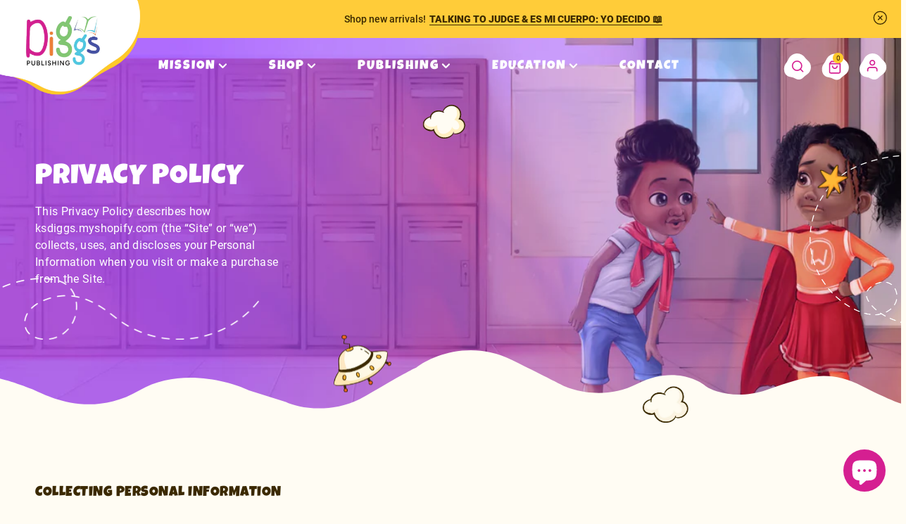

--- FILE ---
content_type: text/html; charset=utf-8
request_url: https://ksdiggs.com/en-au/pages/privacy-policy
body_size: 38345
content:
<!doctype html>
  <html class="no-js" lang="en">
    <head>
      <meta charset="utf-8">
      <meta http-equiv="X-UA-Compatible" content="IE=edge,chrome=1">
      <meta name="viewport" content="width=device-width, initial-scale=1, maximum-scale=5">
  
  
      <link rel="canonical" href="https://ksdiggs.com/en-au/pages/privacy-policy"><link rel="shortcut icon" href="//ksdiggs.com/cdn/shop/files/diggs-favicon_32x32.png?v=1725036679" type="image/png"><!-- Pending : update in base theme this complete file --><title meta="">Privacy Policy

&ndash; Diggs Publishing LLC</title><meta name="description" content="Collecting Personal Information When you visit the Site, we collect certain information about your device, your interaction with the Site, and information necessary to process your purchases. We may also collect additional information if you contact us for customer support. In this Privacy Policy, we refer to any infor">




<!-- TikTok Pixel Code Start -->
<script>
!function (w, d, t) {
  w.TiktokAnalyticsObject=t;var ttq=w[t]=w[t]||[];ttq.methods=["page","track","identify","instances","debug","on","off","once","ready","alias","group","enableCookie","disableCookie","holdConsent","revokeConsent","grantConsent"],ttq.setAndDefer=function(t,e){t[e]=function(){t.push([e].concat(Array.prototype.slice.call(arguments,0)))}};for(var i=0;i<ttq.methods.length;i++)ttq.setAndDefer(ttq,ttq.methods[i]);ttq.instance=function(t){for(
var e=ttq._i[t]||[],n=0;n<ttq.methods.length;n++)ttq.setAndDefer(e,ttq.methods[n]);return e},ttq.load=function(e,n){var r="https://analytics.tiktok.com/i18n/pixel/events.js",o=n&&n.partner;ttq._i=ttq._i||{},ttq._i[e]=[],ttq._i[e]._u=r,ttq._t=ttq._t||{},ttq._t[e]=+new Date,ttq._o=ttq._o||{},ttq._o[e]=n||{};n=document.createElement("script")
;n.type="text/javascript",n.async=!0,n.src=r+"?sdkid="+e+"&lib="+t;e=document.getElementsByTagName("script")[0];e.parentNode.insertBefore(n,e)};


  ttq.load('D2OA463C77U140NKO530');
  ttq.page();
}(window, document, 'ttq');
</script>
<!-- TikTok Pixel Code End -->
      <!-- /snippets/social-meta-tags.liquid -->




<meta property="og:site_name" content="Diggs Publishing LLC">
<meta property="og:url" content="https://ksdiggs.com/en-au/pages/privacy-policy">
<meta property="og:title" content="Privacy Policy">
<meta property="og:type" content="website">
<meta property="og:description" content="Collecting Personal Information When you visit the Site, we collect certain information about your device, your interaction with the Site, and information necessary to process your purchases. We may also collect additional information if you contact us for customer support. In this Privacy Policy, we refer to any infor">





  <meta name="twitter:site" content="@#">

<meta name="twitter:card" content="summary_large_image">
<meta name="twitter:title" content="Privacy Policy">
<meta name="twitter:description" content="Collecting Personal Information When you visit the Site, we collect certain information about your device, your interaction with the Site, and information necessary to process your purchases. We may also collect additional information if you contact us for customer support. In this Privacy Policy, we refer to any infor">

      
<link href="//ksdiggs.com/cdn/shop/t/57/assets/aos.css?v=18405724247652668961726756625" rel="stylesheet" type="text/css" media="all" />



<!-- Vendor Scripts -->
<script src="//ksdiggs.com/cdn/shop/t/57/assets/_sm-theme-vendor.min.js?v=54752492228714629191727096672" type="text/javascript"></script>
<!-- Initialise Cart.js once the page has loaded -->
<!-- [if gt IE 8]> -->

<script src="//ksdiggs.com/cdn/shop/t/57/assets/rivets-cart.min.js?v=76132779461343626691727161222" type="text/javascript"></script>
<script type="text/javascript">
  CartJS.init({"note":null,"attributes":{},"original_total_price":0,"total_price":0,"total_discount":0,"total_weight":0.0,"item_count":0,"items":[],"requires_shipping":false,"currency":"AUD","items_subtotal_price":0,"cart_level_discount_applications":[],"checkout_charge_amount":0}, {
  "debug": true
  });
</script>
<!-- PDP Page Variant Selection BEGINS -->

<!-- Custom Styles -->
<link href="//ksdiggs.com/cdn/shop/t/57/assets/_sm-global.css?v=2639815737961676471766236517" rel="stylesheet" type="text/css" media="all" />

<link href="//ksdiggs.com/cdn/shop/t/57/assets/_sm-style.css?v=106691693292257963881767948934" rel="stylesheet" type="text/css" media="all" />


<!-- Custom Scripts -->
<script src="//ksdiggs.com/cdn/shop/t/57/assets/_sm-theme.js?v=18533416792480049151761091229" type="text/javascript"></script>
<script src="//ksdiggs.com/cdn/shop/t/57/assets/theme.js?v=16200597106897200021720509971" defer="defer"></script>
<!-- Vendor Styles -->
<link href="//ksdiggs.com/cdn/shop/t/57/assets/_sm-style-vendor.css?v=130839503031421136121726771960" rel="stylesheet" type="text/css" media="all" />


<!-- For customer templates only -->
<!-- Swiper JS and CSS -->

<link href="//ksdiggs.com/cdn/shop/t/57/assets/swiper-bundle.min.css?v=150784071885930508201720509970" rel="stylesheet" type="text/css" media="all" />
<script src="//ksdiggs.com/cdn/shop/t/57/assets/swiper-bundle.min.js?v=140229966564506460931720509971" defer="defer"></script>

<style data-shopify>
  
    :root,
    .color-scheme-1 {
      --color-background: 0,0,0;
    
      --gradient-background: rgba(0,0,0,0);
    

    

    --color-foreground: 255,255,255;
    --color-background-contrast: 128,128,128;
    --color-shadow: 26,27,27;
    --color-button: 35,49,7;
    --color-button-text: 255,255,255;
    --color-secondary-button: 0,0,0;
    --color-secondary-button-text: 26,27,27;
    --color-link: 26,27,27;
    --color-badge-foreground: 255,255,255;
    --color-badge-background: 0,0,0;
    --color-badge-border: 255,255,255;
    --payment-terms-background-color: rgb(0 0 0);
  }
  
    
    .color-scheme-2 {
      --color-background: 0,0,0;
    
      --gradient-background: rgba(0,0,0,0);
    

    

    --color-foreground: 59,41,0;
    --color-background-contrast: 128,128,128;
    --color-shadow: 0,0,0;
    --color-button: 0,0,0;
    --color-button-text: 255,255,255;
    --color-secondary-button: 0,0,0;
    --color-secondary-button-text: 0,0,0;
    --color-link: 0,0,0;
    --color-badge-foreground: 59,41,0;
    --color-badge-background: 0,0,0;
    --color-badge-border: 59,41,0;
    --payment-terms-background-color: rgb(0 0 0);
  }
  
    
    .color-scheme-3 {
      --color-background: 36,40,51;
    
      --gradient-background: #242833;
    

    

    --color-foreground: 255,255,255;
    --color-background-contrast: 47,52,66;
    --color-shadow: 0,0,0;
    --color-button: 0,0,0;
    --color-button-text: 255,255,255;
    --color-secondary-button: 36,40,51;
    --color-secondary-button-text: 0,0,0;
    --color-link: 0,0,0;
    --color-badge-foreground: 255,255,255;
    --color-badge-background: 36,40,51;
    --color-badge-border: 255,255,255;
    --payment-terms-background-color: rgb(36 40 51);
  }
  
    
    .color-scheme-4 {
      --color-background: 26,27,27;
    
      --gradient-background: #1a1b1b;
    

    

    --color-foreground: 255,255,255;
    --color-background-contrast: 39,40,40;
    --color-shadow: 26,27,27;
    --color-button: 255,255,255;
    --color-button-text: 26,27,27;
    --color-secondary-button: 26,27,27;
    --color-secondary-button-text: 255,255,255;
    --color-link: 255,255,255;
    --color-badge-foreground: 255,255,255;
    --color-badge-background: 26,27,27;
    --color-badge-border: 255,255,255;
    --payment-terms-background-color: rgb(26 27 27);
  }
  
    
    .color-scheme-5 {
      --color-background: 35,49,7;
    
      --gradient-background: #233107;
    

    

    --color-foreground: 255,255,255;
    --color-background-contrast: 51,71,10;
    --color-shadow: 0,0,0;
    --color-button: 0,0,0;
    --color-button-text: 255,255,255;
    --color-secondary-button: 35,49,7;
    --color-secondary-button-text: 255,255,255;
    --color-link: 255,255,255;
    --color-badge-foreground: 255,255,255;
    --color-badge-background: 35,49,7;
    --color-badge-border: 255,255,255;
    --payment-terms-background-color: rgb(35 49 7);
  }
  
    
    .color-scheme-7772dde2-4ded-4c9a-aaae-0b71d2e9dd67 {
      --color-background: 255,248,227;
    
      --gradient-background: #fff8e3;
    

    

    --color-foreground: 59,41,0;
    --color-background-contrast: 255,216,99;
    --color-shadow: 26,27,27;
    --color-button: 35,49,7;
    --color-button-text: 255,255,255;
    --color-secondary-button: 255,248,227;
    --color-secondary-button-text: 26,27,27;
    --color-link: 26,27,27;
    --color-badge-foreground: 59,41,0;
    --color-badge-background: 255,248,227;
    --color-badge-border: 59,41,0;
    --payment-terms-background-color: rgb(255 248 227);
  }
  
  
  :root {
     --font-family-primary: "Roboto", arial;;
     --font-family-secondary: "Luckiest Guy", arial;;
     --font-family-pretitle: "Over the Rainbow", arial;;
     --font-family-button: "ReallyBetter", sans-serif;;



    --buttons-radius: 0px;
    --buttons-radius-outset: 0px;
    --buttons-border-width: 0px;
    --buttons-border-opacity: 1.0;
    --buttons-shadow-opacity: 0.0;
    --buttons-shadow-visible: 0;
    --buttons-shadow-horizontal-offset: 0px;
    --buttons-shadow-vertical-offset: 0px;
    --buttons-shadow-blur-radius: 0px;
    --buttons-border-offset: 0px;
    --buttons-minimum-width:200px;
    --buttons-desktop-fontsize:23px;
    --buttons-desktop-lineheight:normal;
    --buttons-desktop-letterspacing:0.69px;
    --buttons-desktop-fontweight:400;
    --buttons-desktop-fontstyle:normal;
    --buttons-desktop-texttransform:capitalize;
    --buttons-mobile-fontsize:20px;
    --buttons-mobile-lineheight:normal;
    --buttons-mobile-letterspacing:0.6px;



    --pretitle-desktop-fontsize:30px;
    --pretitle-desktop-lineheight:1;
    --pretitle-desktop-letterspacing:0.6px;
    --pretitle-desktop-fontweight:400;
    --pretitle-desktop-fontstyle:normal;
    --pretitle-desktop-texttransform:capitalize;

    --h1-desktop-fontsize:60px;
    --h1-desktop-lineheight:0.83;
    --h1-desktop-letterspacing:1.2px;
    --h1-desktop-fontweight:400;
    --h1-desktop-fontstyle:normal;
    --h1-desktop-texttransform:uppercase;

    --h2-desktop-fontsize:40px;
    --h2-desktop-lineheight:1;
    --h2-desktop-letterspacing:0.8px;
    --h2-desktop-fontweight:400;
    --h2-desktop-fontstyle:normal;
    --h2-desktop-texttransform:uppercase;

    --h2-medium-desktop-fontsize:30px;
    --h2-medium-desktop-lineheight:1;
    --h2-medium-desktop-letterspacing:0.6p;
    --h2-medium-desktop-fontweight:400;
    --h2-medium-desktop-fontstyle:normal;
    --h2-medium-desktop-texttransform:uppercase;

    --h2-small-desktop-fontsize:18px;
    --h2-small-desktop-lineheight:1.39;
    --h2-small-desktop-letterspacing:1px;
    --h2-small-desktop-fontweight:400;
    --h2-small-desktop-fontstyle:normal;
    --h2-small-desktop-texttransform:uppercase;

    --h3-desktop-fontsize:19px;
    --h3-desktop-lineheight:1;
    --h3-desktop-letterspacing:0.36px;
    --h3-desktop-fontweight:400;
    --h3-desktop-fontstyle:normal;
    --h3-desktop-texttransform:uppercase;

    --h4-desktop-fontsize:18px;
    --h4-desktop-lineheight:normal;
    --h4-desktop-letterspacing:normal;
    --h4-desktop-fontweight:400;
    --h4-desktop-fontstyle:normal;
    --h4-desktop-texttransform:capitalize;

    --h5-desktop-fontsize:16px;
    --h5-desktop-lineheight:normal;
    --h5-desktop-letterspacing:normal;
    --h5-desktop-fontweight:400;
    --h5-desktop-fontstyle:normal;
    --h5-desktop-texttransform:capitalize;

    --h6-desktop-fontsize:14px;
    --h6-desktop-lineheight:normal;
    --h6-desktop-letterspacing:normal;
    --h6-desktop-fontweight:400;
    --h6-desktop-fontstyle:normal;
    --h6-desktop-texttransform:capitalize;

    --para-desktop-fontsize:16px;
    --para-desktop-lineheight:1.56;
    --para-desktop-letterspacing:0.32px;
    --para-desktop-fontweight:400;
    --para-desktop-fontstyle:normal;
    --para-desktop-texttransform:capitalize;

    --para-medium-desktop-fontsize:14px;
    --para-medium-desktop-lineheight:1.43;
    --para-medium-desktop-letterspacing:normal;
    --para-medium-desktop-fontweight:400;
    --para-medium-desktop-fontstyle:normal;
    --para-medium-desktop-texttransform:capitalize;

    --para-small-desktop-fontsize:12px;
    --para-small-desktop-lineheight:1.67;
    --para-small-desktop-letterspacing:normal;
    --para-small-desktop-fontweight:400;
    --para-small-desktop-fontstyle:normal;
    --para-small-desktop-texttransform:capitalize;

    --para-xsmall-desktop-fontsize:10px;
    --para-xsmall-desktop-lineheight:1.5;
    --para-xsmall-desktop-letterspacing:1px;
    --para-xsmall-desktop-fontweight:400;
    --para-xsmall-desktop-fontstyle:normal;
    --para-xsmall-desktop-texttransform:uppercase;

    --pretitle-mobile-fontsize:18px;
    --pretitle-mobile-lineheight:1.11;
    --pretitle-mobile-letterspacing:0.36px;

    --h1-mobile-fontsize:30px;
    --h1-mobile-lineheight:1;
    --h1-mobile-letterspacing:0.6px;

    --h2-mobile-fontsize:26px;
    --h2-mobile-lineheight:1.13;
    --h2-mobile-letterspacing:0.46px;

    --h2-medium-mobile-fontsize:18px;
    --h2-medium-mobile-lineheight:1.11;
    --h2-medium-mobile-letterspacing:0.36px;

    --h2-small-mobile-fontsize:24px;
    --h2-small-mobile-lineheight:normal;
    --h2-small-mobile-letterspacing:normal;

    --h3-mobile-fontsize:18px;
    --h3-mobile-lineheight:1;
    --h3-mobile-letterspacing:0.36px;

    --h4-mobile-fontsize:18px;
    --h4-mobile-lineheight:normal;
    --h4-mobile-letterspacing:normal;

    --h5-mobile-fontsize:16px;
    --h5-mobile-lineheight:normal;
    --h5-mobile-letterspacing:normal;

    --h6-mobile-fontsize:14px;
    --h6-mobile-lineheight:normal;
    --h6-mobile-letterspacing:normal;

    --para-mobile-fontsize:16px;
    --para-mobile-lineheight:1.57;
    --para-mobile-letterspacing:normal;

     /*Input */
     --input-border-thickness:1px;
     --input-border-color:#3b2900;
     --input-border-background-color:#ffffff;
     --input-radius:0px;
     --input-text-color:#3b2900;
     --input-font-size:12px;
     --input-line-height:1.17;
     --input-letter-spacing:1px;
     --input-font-weight:500;
     --input-font-style:normal;
     --input-text-transform:capitalize;
    }
</style>

       






<!-- No-Index Pages -->



  


  
  

  





<!-- noindex custom URL -->
   


  



      
      <script>window.performance && window.performance.mark && window.performance.mark('shopify.content_for_header.start');</script><meta name="google-site-verification" content="22EyTAud6Tnr33lgIMgCJni9jWba6TIkjVqMz-SRVPI">
<meta name="facebook-domain-verification" content="uc648bggi3iz91hke9zykxodxpf9se">
<meta id="shopify-digital-wallet" name="shopify-digital-wallet" content="/57525796917/digital_wallets/dialog">
<meta name="shopify-checkout-api-token" content="0363ea6c8de721f10d70380d5e40d3a7">
<meta id="in-context-paypal-metadata" data-shop-id="57525796917" data-venmo-supported="false" data-environment="production" data-locale="en_US" data-paypal-v4="true" data-currency="AUD">
<link rel="alternate" hreflang="x-default" href="https://ksdiggs.com/pages/privacy-policy">
<link rel="alternate" hreflang="en-CA" href="https://ksdiggs.com/en-ca/pages/privacy-policy">
<link rel="alternate" hreflang="es-CA" href="https://ksdiggs.com/es-ca/pages/privacy-policy">
<link rel="alternate" hreflang="en-AU" href="https://ksdiggs.com/en-au/pages/privacy-policy">
<link rel="alternate" hreflang="es-AU" href="https://ksdiggs.com/es-au/pages/privacy-policy">
<link rel="alternate" hreflang="en-US" href="https://ksdiggs.com/pages/privacy-policy">
<link rel="alternate" hreflang="es-US" href="https://ksdiggs.com/es/pages/privacy-policy">
<script async="async" src="/checkouts/internal/preloads.js?locale=en-AU"></script>
<link rel="preconnect" href="https://shop.app" crossorigin="anonymous">
<script async="async" src="https://shop.app/checkouts/internal/preloads.js?locale=en-AU&shop_id=57525796917" crossorigin="anonymous"></script>
<script id="apple-pay-shop-capabilities" type="application/json">{"shopId":57525796917,"countryCode":"US","currencyCode":"AUD","merchantCapabilities":["supports3DS"],"merchantId":"gid:\/\/shopify\/Shop\/57525796917","merchantName":"Diggs Publishing LLC","requiredBillingContactFields":["postalAddress","email"],"requiredShippingContactFields":["postalAddress","email"],"shippingType":"shipping","supportedNetworks":["visa","masterCard","amex","discover","elo","jcb"],"total":{"type":"pending","label":"Diggs Publishing LLC","amount":"1.00"},"shopifyPaymentsEnabled":true,"supportsSubscriptions":true}</script>
<script id="shopify-features" type="application/json">{"accessToken":"0363ea6c8de721f10d70380d5e40d3a7","betas":["rich-media-storefront-analytics"],"domain":"ksdiggs.com","predictiveSearch":true,"shopId":57525796917,"locale":"en"}</script>
<script>var Shopify = Shopify || {};
Shopify.shop = "ksdiggs.myshopify.com";
Shopify.locale = "en";
Shopify.currency = {"active":"AUD","rate":"1.51136545"};
Shopify.country = "AU";
Shopify.theme = {"name":"diggs-publishing\/main","id":133817991221,"schema_name":"PixelVerse","schema_version":"1.0.0","theme_store_id":null,"role":"main"};
Shopify.theme.handle = "null";
Shopify.theme.style = {"id":null,"handle":null};
Shopify.cdnHost = "ksdiggs.com/cdn";
Shopify.routes = Shopify.routes || {};
Shopify.routes.root = "/en-au/";</script>
<script type="module">!function(o){(o.Shopify=o.Shopify||{}).modules=!0}(window);</script>
<script>!function(o){function n(){var o=[];function n(){o.push(Array.prototype.slice.apply(arguments))}return n.q=o,n}var t=o.Shopify=o.Shopify||{};t.loadFeatures=n(),t.autoloadFeatures=n()}(window);</script>
<script>
  window.ShopifyPay = window.ShopifyPay || {};
  window.ShopifyPay.apiHost = "shop.app\/pay";
  window.ShopifyPay.redirectState = null;
</script>
<script id="shop-js-analytics" type="application/json">{"pageType":"page"}</script>
<script defer="defer" async type="module" src="//ksdiggs.com/cdn/shopifycloud/shop-js/modules/v2/client.init-shop-cart-sync_C5BV16lS.en.esm.js"></script>
<script defer="defer" async type="module" src="//ksdiggs.com/cdn/shopifycloud/shop-js/modules/v2/chunk.common_CygWptCX.esm.js"></script>
<script type="module">
  await import("//ksdiggs.com/cdn/shopifycloud/shop-js/modules/v2/client.init-shop-cart-sync_C5BV16lS.en.esm.js");
await import("//ksdiggs.com/cdn/shopifycloud/shop-js/modules/v2/chunk.common_CygWptCX.esm.js");

  window.Shopify.SignInWithShop?.initShopCartSync?.({"fedCMEnabled":true,"windoidEnabled":true});

</script>
<script>
  window.Shopify = window.Shopify || {};
  if (!window.Shopify.featureAssets) window.Shopify.featureAssets = {};
  window.Shopify.featureAssets['shop-js'] = {"shop-cart-sync":["modules/v2/client.shop-cart-sync_ZFArdW7E.en.esm.js","modules/v2/chunk.common_CygWptCX.esm.js"],"shop-button":["modules/v2/client.shop-button_tlx5R9nI.en.esm.js","modules/v2/chunk.common_CygWptCX.esm.js"],"init-fed-cm":["modules/v2/client.init-fed-cm_CmiC4vf6.en.esm.js","modules/v2/chunk.common_CygWptCX.esm.js"],"init-windoid":["modules/v2/client.init-windoid_sURxWdc1.en.esm.js","modules/v2/chunk.common_CygWptCX.esm.js"],"init-shop-cart-sync":["modules/v2/client.init-shop-cart-sync_C5BV16lS.en.esm.js","modules/v2/chunk.common_CygWptCX.esm.js"],"init-shop-email-lookup-coordinator":["modules/v2/client.init-shop-email-lookup-coordinator_B8hsDcYM.en.esm.js","modules/v2/chunk.common_CygWptCX.esm.js"],"shop-cash-offers":["modules/v2/client.shop-cash-offers_DOA2yAJr.en.esm.js","modules/v2/chunk.common_CygWptCX.esm.js","modules/v2/chunk.modal_D71HUcav.esm.js"],"pay-button":["modules/v2/client.pay-button_FdsNuTd3.en.esm.js","modules/v2/chunk.common_CygWptCX.esm.js"],"shop-login-button":["modules/v2/client.shop-login-button_C5VAVYt1.en.esm.js","modules/v2/chunk.common_CygWptCX.esm.js","modules/v2/chunk.modal_D71HUcav.esm.js"],"shop-toast-manager":["modules/v2/client.shop-toast-manager_ClPi3nE9.en.esm.js","modules/v2/chunk.common_CygWptCX.esm.js"],"avatar":["modules/v2/client.avatar_BTnouDA3.en.esm.js"],"init-shop-for-new-customer-accounts":["modules/v2/client.init-shop-for-new-customer-accounts_ChsxoAhi.en.esm.js","modules/v2/client.shop-login-button_C5VAVYt1.en.esm.js","modules/v2/chunk.common_CygWptCX.esm.js","modules/v2/chunk.modal_D71HUcav.esm.js"],"init-customer-accounts":["modules/v2/client.init-customer-accounts_DxDtT_ad.en.esm.js","modules/v2/client.shop-login-button_C5VAVYt1.en.esm.js","modules/v2/chunk.common_CygWptCX.esm.js","modules/v2/chunk.modal_D71HUcav.esm.js"],"init-customer-accounts-sign-up":["modules/v2/client.init-customer-accounts-sign-up_CPSyQ0Tj.en.esm.js","modules/v2/client.shop-login-button_C5VAVYt1.en.esm.js","modules/v2/chunk.common_CygWptCX.esm.js","modules/v2/chunk.modal_D71HUcav.esm.js"],"lead-capture":["modules/v2/client.lead-capture_Bi8yE_yS.en.esm.js","modules/v2/chunk.common_CygWptCX.esm.js","modules/v2/chunk.modal_D71HUcav.esm.js"],"checkout-modal":["modules/v2/client.checkout-modal_BPM8l0SH.en.esm.js","modules/v2/chunk.common_CygWptCX.esm.js","modules/v2/chunk.modal_D71HUcav.esm.js"],"shop-follow-button":["modules/v2/client.shop-follow-button_Cva4Ekp9.en.esm.js","modules/v2/chunk.common_CygWptCX.esm.js","modules/v2/chunk.modal_D71HUcav.esm.js"],"shop-login":["modules/v2/client.shop-login_D6lNrXab.en.esm.js","modules/v2/chunk.common_CygWptCX.esm.js","modules/v2/chunk.modal_D71HUcav.esm.js"],"payment-terms":["modules/v2/client.payment-terms_CZxnsJam.en.esm.js","modules/v2/chunk.common_CygWptCX.esm.js","modules/v2/chunk.modal_D71HUcav.esm.js"]};
</script>
<script>(function() {
  var isLoaded = false;
  function asyncLoad() {
    if (isLoaded) return;
    isLoaded = true;
    var urls = ["\/\/shopify.privy.com\/widget.js?shop=ksdiggs.myshopify.com","\/\/cdn.shopify.com\/proxy\/36934d80e3416b48ca9ac5438a943c0f7be2d2d4099961f8de7ad89b9e7aa276\/aca.appifycommerce.com\/assets\/js\/ksdiggs.myshopify.com.js?timestamp=1685680687\u0026shop=ksdiggs.myshopify.com\u0026sp-cache-control=cHVibGljLCBtYXgtYWdlPTkwMA","https:\/\/dashboard.mailerlite.com\/shopify\/15675\/1134497?shop=ksdiggs.myshopify.com"];
    for (var i = 0; i < urls.length; i++) {
      var s = document.createElement('script');
      s.type = 'text/javascript';
      s.async = true;
      s.src = urls[i];
      var x = document.getElementsByTagName('script')[0];
      x.parentNode.insertBefore(s, x);
    }
  };
  if(window.attachEvent) {
    window.attachEvent('onload', asyncLoad);
  } else {
    window.addEventListener('load', asyncLoad, false);
  }
})();</script>
<script id="__st">var __st={"a":57525796917,"offset":-28800,"reqid":"afcabd1a-6dd0-42bd-be09-abe905740082-1768847804","pageurl":"ksdiggs.com\/en-au\/pages\/privacy-policy","s":"pages-97222754357","u":"ff81f43946e4","p":"page","rtyp":"page","rid":97222754357};</script>
<script>window.ShopifyPaypalV4VisibilityTracking = true;</script>
<script id="captcha-bootstrap">!function(){'use strict';const t='contact',e='account',n='new_comment',o=[[t,t],['blogs',n],['comments',n],[t,'customer']],c=[[e,'customer_login'],[e,'guest_login'],[e,'recover_customer_password'],[e,'create_customer']],r=t=>t.map((([t,e])=>`form[action*='/${t}']:not([data-nocaptcha='true']) input[name='form_type'][value='${e}']`)).join(','),a=t=>()=>t?[...document.querySelectorAll(t)].map((t=>t.form)):[];function s(){const t=[...o],e=r(t);return a(e)}const i='password',u='form_key',d=['recaptcha-v3-token','g-recaptcha-response','h-captcha-response',i],f=()=>{try{return window.sessionStorage}catch{return}},m='__shopify_v',_=t=>t.elements[u];function p(t,e,n=!1){try{const o=window.sessionStorage,c=JSON.parse(o.getItem(e)),{data:r}=function(t){const{data:e,action:n}=t;return t[m]||n?{data:e,action:n}:{data:t,action:n}}(c);for(const[e,n]of Object.entries(r))t.elements[e]&&(t.elements[e].value=n);n&&o.removeItem(e)}catch(o){console.error('form repopulation failed',{error:o})}}const l='form_type',E='cptcha';function T(t){t.dataset[E]=!0}const w=window,h=w.document,L='Shopify',v='ce_forms',y='captcha';let A=!1;((t,e)=>{const n=(g='f06e6c50-85a8-45c8-87d0-21a2b65856fe',I='https://cdn.shopify.com/shopifycloud/storefront-forms-hcaptcha/ce_storefront_forms_captcha_hcaptcha.v1.5.2.iife.js',D={infoText:'Protected by hCaptcha',privacyText:'Privacy',termsText:'Terms'},(t,e,n)=>{const o=w[L][v],c=o.bindForm;if(c)return c(t,g,e,D).then(n);var r;o.q.push([[t,g,e,D],n]),r=I,A||(h.body.append(Object.assign(h.createElement('script'),{id:'captcha-provider',async:!0,src:r})),A=!0)});var g,I,D;w[L]=w[L]||{},w[L][v]=w[L][v]||{},w[L][v].q=[],w[L][y]=w[L][y]||{},w[L][y].protect=function(t,e){n(t,void 0,e),T(t)},Object.freeze(w[L][y]),function(t,e,n,w,h,L){const[v,y,A,g]=function(t,e,n){const i=e?o:[],u=t?c:[],d=[...i,...u],f=r(d),m=r(i),_=r(d.filter((([t,e])=>n.includes(e))));return[a(f),a(m),a(_),s()]}(w,h,L),I=t=>{const e=t.target;return e instanceof HTMLFormElement?e:e&&e.form},D=t=>v().includes(t);t.addEventListener('submit',(t=>{const e=I(t);if(!e)return;const n=D(e)&&!e.dataset.hcaptchaBound&&!e.dataset.recaptchaBound,o=_(e),c=g().includes(e)&&(!o||!o.value);(n||c)&&t.preventDefault(),c&&!n&&(function(t){try{if(!f())return;!function(t){const e=f();if(!e)return;const n=_(t);if(!n)return;const o=n.value;o&&e.removeItem(o)}(t);const e=Array.from(Array(32),(()=>Math.random().toString(36)[2])).join('');!function(t,e){_(t)||t.append(Object.assign(document.createElement('input'),{type:'hidden',name:u})),t.elements[u].value=e}(t,e),function(t,e){const n=f();if(!n)return;const o=[...t.querySelectorAll(`input[type='${i}']`)].map((({name:t})=>t)),c=[...d,...o],r={};for(const[a,s]of new FormData(t).entries())c.includes(a)||(r[a]=s);n.setItem(e,JSON.stringify({[m]:1,action:t.action,data:r}))}(t,e)}catch(e){console.error('failed to persist form',e)}}(e),e.submit())}));const S=(t,e)=>{t&&!t.dataset[E]&&(n(t,e.some((e=>e===t))),T(t))};for(const o of['focusin','change'])t.addEventListener(o,(t=>{const e=I(t);D(e)&&S(e,y())}));const B=e.get('form_key'),M=e.get(l),P=B&&M;t.addEventListener('DOMContentLoaded',(()=>{const t=y();if(P)for(const e of t)e.elements[l].value===M&&p(e,B);[...new Set([...A(),...v().filter((t=>'true'===t.dataset.shopifyCaptcha))])].forEach((e=>S(e,t)))}))}(h,new URLSearchParams(w.location.search),n,t,e,['guest_login'])})(!1,!0)}();</script>
<script integrity="sha256-4kQ18oKyAcykRKYeNunJcIwy7WH5gtpwJnB7kiuLZ1E=" data-source-attribution="shopify.loadfeatures" defer="defer" src="//ksdiggs.com/cdn/shopifycloud/storefront/assets/storefront/load_feature-a0a9edcb.js" crossorigin="anonymous"></script>
<script crossorigin="anonymous" defer="defer" src="//ksdiggs.com/cdn/shopifycloud/storefront/assets/shopify_pay/storefront-65b4c6d7.js?v=20250812"></script>
<script data-source-attribution="shopify.dynamic_checkout.dynamic.init">var Shopify=Shopify||{};Shopify.PaymentButton=Shopify.PaymentButton||{isStorefrontPortableWallets:!0,init:function(){window.Shopify.PaymentButton.init=function(){};var t=document.createElement("script");t.src="https://ksdiggs.com/cdn/shopifycloud/portable-wallets/latest/portable-wallets.en.js",t.type="module",document.head.appendChild(t)}};
</script>
<script data-source-attribution="shopify.dynamic_checkout.buyer_consent">
  function portableWalletsHideBuyerConsent(e){var t=document.getElementById("shopify-buyer-consent"),n=document.getElementById("shopify-subscription-policy-button");t&&n&&(t.classList.add("hidden"),t.setAttribute("aria-hidden","true"),n.removeEventListener("click",e))}function portableWalletsShowBuyerConsent(e){var t=document.getElementById("shopify-buyer-consent"),n=document.getElementById("shopify-subscription-policy-button");t&&n&&(t.classList.remove("hidden"),t.removeAttribute("aria-hidden"),n.addEventListener("click",e))}window.Shopify?.PaymentButton&&(window.Shopify.PaymentButton.hideBuyerConsent=portableWalletsHideBuyerConsent,window.Shopify.PaymentButton.showBuyerConsent=portableWalletsShowBuyerConsent);
</script>
<script data-source-attribution="shopify.dynamic_checkout.cart.bootstrap">document.addEventListener("DOMContentLoaded",(function(){function t(){return document.querySelector("shopify-accelerated-checkout-cart, shopify-accelerated-checkout")}if(t())Shopify.PaymentButton.init();else{new MutationObserver((function(e,n){t()&&(Shopify.PaymentButton.init(),n.disconnect())})).observe(document.body,{childList:!0,subtree:!0})}}));
</script>
<link id="shopify-accelerated-checkout-styles" rel="stylesheet" media="screen" href="https://ksdiggs.com/cdn/shopifycloud/portable-wallets/latest/accelerated-checkout-backwards-compat.css" crossorigin="anonymous">
<style id="shopify-accelerated-checkout-cart">
        #shopify-buyer-consent {
  margin-top: 1em;
  display: inline-block;
  width: 100%;
}

#shopify-buyer-consent.hidden {
  display: none;
}

#shopify-subscription-policy-button {
  background: none;
  border: none;
  padding: 0;
  text-decoration: underline;
  font-size: inherit;
  cursor: pointer;
}

#shopify-subscription-policy-button::before {
  box-shadow: none;
}

      </style>

<script>window.performance && window.performance.mark && window.performance.mark('shopify.content_for_header.end');</script>
  

    
      <!-- Hotjar Tracking Code for https://ksdiggs.com/ -->
      
<meta name="google-site-verification" content="bQewaDnwrr0mClGJlcAB0CbZutCNsWNPcJCFGyAscNc" />
    <!-- BEGIN app block: shopify://apps/upload-lift/blocks/app-embed/3c98bdcb-7587-4ade-bfe4-7d8af00d05ca -->
<script src="https://assets.cloudlift.app/api/assets/upload.js?shop=ksdiggs.myshopify.com" defer="defer"></script>

<!-- END app block --><!-- BEGIN app block: shopify://apps/klaviyo-email-marketing-sms/blocks/klaviyo-onsite-embed/2632fe16-c075-4321-a88b-50b567f42507 -->












  <script async src="https://static.klaviyo.com/onsite/js/U9bQrj/klaviyo.js?company_id=U9bQrj"></script>
  <script>!function(){if(!window.klaviyo){window._klOnsite=window._klOnsite||[];try{window.klaviyo=new Proxy({},{get:function(n,i){return"push"===i?function(){var n;(n=window._klOnsite).push.apply(n,arguments)}:function(){for(var n=arguments.length,o=new Array(n),w=0;w<n;w++)o[w]=arguments[w];var t="function"==typeof o[o.length-1]?o.pop():void 0,e=new Promise((function(n){window._klOnsite.push([i].concat(o,[function(i){t&&t(i),n(i)}]))}));return e}}})}catch(n){window.klaviyo=window.klaviyo||[],window.klaviyo.push=function(){var n;(n=window._klOnsite).push.apply(n,arguments)}}}}();</script>

  




  <script>
    window.klaviyoReviewsProductDesignMode = false
  </script>







<!-- END app block --><!-- BEGIN app block: shopify://apps/triplewhale/blocks/triple_pixel_snippet/483d496b-3f1a-4609-aea7-8eee3b6b7a2a --><link rel='preconnect dns-prefetch' href='https://api.config-security.com/' crossorigin />
<link rel='preconnect dns-prefetch' href='https://conf.config-security.com/' crossorigin />
<script>
/* >> TriplePixel :: start*/
window.TriplePixelData={TripleName:"ksdiggs.myshopify.com",ver:"2.16",plat:"SHOPIFY",isHeadless:false,src:'SHOPIFY_EXT',product:{id:"",name:``,price:"",variant:""},search:"",collection:"",cart:"",template:"page",curr:"AUD" || "USD"},function(W,H,A,L,E,_,B,N){function O(U,T,P,H,R){void 0===R&&(R=!1),H=new XMLHttpRequest,P?(H.open("POST",U,!0),H.setRequestHeader("Content-Type","text/plain")):H.open("GET",U,!0),H.send(JSON.stringify(P||{})),H.onreadystatechange=function(){4===H.readyState&&200===H.status?(R=H.responseText,U.includes("/first")?eval(R):P||(N[B]=R)):(299<H.status||H.status<200)&&T&&!R&&(R=!0,O(U,T-1,P))}}if(N=window,!N[H+"sn"]){N[H+"sn"]=1,L=function(){return Date.now().toString(36)+"_"+Math.random().toString(36)};try{A.setItem(H,1+(0|A.getItem(H)||0)),(E=JSON.parse(A.getItem(H+"U")||"[]")).push({u:location.href,r:document.referrer,t:Date.now(),id:L()}),A.setItem(H+"U",JSON.stringify(E))}catch(e){}var i,m,p;A.getItem('"!nC`')||(_=A,A=N,A[H]||(E=A[H]=function(t,e,i){return void 0===i&&(i=[]),"State"==t?E.s:(W=L(),(E._q=E._q||[]).push([W,t,e].concat(i)),W)},E.s="Installed",E._q=[],E.ch=W,B="configSecurityConfModel",N[B]=1,O("https://conf.config-security.com/model",5),i=L(),m=A[atob("c2NyZWVu")],_.setItem("di_pmt_wt",i),p={id:i,action:"profile",avatar:_.getItem("auth-security_rand_salt_"),time:m[atob("d2lkdGg=")]+":"+m[atob("aGVpZ2h0")],host:A.TriplePixelData.TripleName,plat:A.TriplePixelData.plat,url:window.location.href.slice(0,500),ref:document.referrer,ver:A.TriplePixelData.ver},O("https://api.config-security.com/event",5,p),O("https://api.config-security.com/first?host=".concat(p.host,"&plat=").concat(p.plat),5)))}}("","TriplePixel",localStorage);
/* << TriplePixel :: end*/
</script>



<!-- END app block --><!-- BEGIN app block: shopify://apps/frequently-bought/blocks/app-embed-block/b1a8cbea-c844-4842-9529-7c62dbab1b1f --><script>
    window.codeblackbelt = window.codeblackbelt || {};
    window.codeblackbelt.shop = window.codeblackbelt.shop || 'ksdiggs.myshopify.com';
    </script><script src="//cdn.codeblackbelt.com/widgets/frequently-bought-together/bootstrap.min.js?version=2026011910-0800" async></script>
 <!-- END app block --><!-- BEGIN app block: shopify://apps/judge-me-reviews/blocks/judgeme_core/61ccd3b1-a9f2-4160-9fe9-4fec8413e5d8 --><!-- Start of Judge.me Core -->






<link rel="dns-prefetch" href="https://cdnwidget.judge.me">
<link rel="dns-prefetch" href="https://cdn.judge.me">
<link rel="dns-prefetch" href="https://cdn1.judge.me">
<link rel="dns-prefetch" href="https://api.judge.me">

<script data-cfasync='false' class='jdgm-settings-script'>window.jdgmSettings={"pagination":5,"disable_web_reviews":false,"badge_no_review_text":"No reviews","badge_n_reviews_text":"{{ n }} review/reviews","badge_star_color":"#FFB923","hide_badge_preview_if_no_reviews":true,"badge_hide_text":false,"enforce_center_preview_badge":false,"widget_title":"Customer Reviews","widget_open_form_text":"Write a review","widget_close_form_text":"Cancel review","widget_refresh_page_text":"Refresh page","widget_summary_text":"Based on {{ number_of_reviews }} review/reviews","widget_no_review_text":"Be the first to write a review","widget_name_field_text":"Display name","widget_verified_name_field_text":"Verified Name (public)","widget_name_placeholder_text":"Display name","widget_required_field_error_text":"This field is required.","widget_email_field_text":"Email address","widget_verified_email_field_text":"Verified Email (private, can not be edited)","widget_email_placeholder_text":"Your email address","widget_email_field_error_text":"Please enter a valid email address.","widget_rating_field_text":"Rating","widget_review_title_field_text":"Review Title","widget_review_title_placeholder_text":"Give your review a title","widget_review_body_field_text":"Review content","widget_review_body_placeholder_text":"Start writing here...","widget_pictures_field_text":"Picture/Video (optional)","widget_submit_review_text":"Submit Review","widget_submit_verified_review_text":"Submit Verified Review","widget_submit_success_msg_with_auto_publish":"Thank you! Please refresh the page in a few moments to see your review. You can remove or edit your review by logging into \u003ca href='https://judge.me/login' target='_blank' rel='nofollow noopener'\u003eJudge.me\u003c/a\u003e","widget_submit_success_msg_no_auto_publish":"Thank you! Your review will be published as soon as it is approved by the shop admin. You can remove or edit your review by logging into \u003ca href='https://judge.me/login' target='_blank' rel='nofollow noopener'\u003eJudge.me\u003c/a\u003e","widget_show_default_reviews_out_of_total_text":"Showing {{ n_reviews_shown }} out of {{ n_reviews }} reviews.","widget_show_all_link_text":"Show all","widget_show_less_link_text":"Show less","widget_author_said_text":"{{ reviewer_name }} said:","widget_days_text":"{{ n }} days ago","widget_weeks_text":"{{ n }} week/weeks ago","widget_months_text":"{{ n }} month/months ago","widget_years_text":"{{ n }} year/years ago","widget_yesterday_text":"Yesterday","widget_today_text":"Today","widget_replied_text":"\u003e\u003e {{ shop_name }} replied:","widget_read_more_text":"Read more","widget_reviewer_name_as_initial":"","widget_rating_filter_color":"#fbcd0a","widget_rating_filter_see_all_text":"See all reviews","widget_sorting_most_recent_text":"Most Recent","widget_sorting_highest_rating_text":"Highest Rating","widget_sorting_lowest_rating_text":"Lowest Rating","widget_sorting_with_pictures_text":"Only Pictures","widget_sorting_most_helpful_text":"Most Helpful","widget_open_question_form_text":"Ask a question","widget_reviews_subtab_text":"Reviews","widget_questions_subtab_text":"Questions","widget_question_label_text":"Question","widget_answer_label_text":"Answer","widget_question_placeholder_text":"Write your question here","widget_submit_question_text":"Submit Question","widget_question_submit_success_text":"Thank you for your question! We will notify you once it gets answered.","widget_star_color":"#FFB923","verified_badge_text":"Verified","verified_badge_bg_color":"","verified_badge_text_color":"","verified_badge_placement":"left-of-reviewer-name","widget_review_max_height":"","widget_hide_border":false,"widget_social_share":false,"widget_thumb":false,"widget_review_location_show":false,"widget_location_format":"","all_reviews_include_out_of_store_products":true,"all_reviews_out_of_store_text":"(out of store)","all_reviews_pagination":100,"all_reviews_product_name_prefix_text":"about","enable_review_pictures":true,"enable_question_anwser":false,"widget_theme":"default","review_date_format":"mm/dd/yyyy","default_sort_method":"most-recent","widget_product_reviews_subtab_text":"Product Reviews","widget_shop_reviews_subtab_text":"Shop Reviews","widget_other_products_reviews_text":"Reviews for other products","widget_store_reviews_subtab_text":"Store reviews","widget_no_store_reviews_text":"This store hasn't received any reviews yet","widget_web_restriction_product_reviews_text":"This product hasn't received any reviews yet","widget_no_items_text":"No items found","widget_show_more_text":"Show more","widget_write_a_store_review_text":"Write a Store Review","widget_other_languages_heading":"Reviews in Other Languages","widget_translate_review_text":"Translate review to {{ language }}","widget_translating_review_text":"Translating...","widget_show_original_translation_text":"Show original ({{ language }})","widget_translate_review_failed_text":"Review couldn't be translated.","widget_translate_review_retry_text":"Retry","widget_translate_review_try_again_later_text":"Try again later","show_product_url_for_grouped_product":false,"widget_sorting_pictures_first_text":"Pictures First","show_pictures_on_all_rev_page_mobile":false,"show_pictures_on_all_rev_page_desktop":false,"floating_tab_hide_mobile_install_preference":false,"floating_tab_button_name":"★ Reviews","floating_tab_title":"Let customers speak for us","floating_tab_button_color":"","floating_tab_button_background_color":"","floating_tab_url":"","floating_tab_url_enabled":false,"floating_tab_tab_style":"text","all_reviews_text_badge_text":"Customers rate us {{ shop.metafields.judgeme.all_reviews_rating | round: 1 }}/5 based on {{ shop.metafields.judgeme.all_reviews_count }} reviews.","all_reviews_text_badge_text_branded_style":"{{ shop.metafields.judgeme.all_reviews_rating | round: 1 }} out of 5 stars based on {{ shop.metafields.judgeme.all_reviews_count }} reviews","is_all_reviews_text_badge_a_link":false,"show_stars_for_all_reviews_text_badge":false,"all_reviews_text_badge_url":"","all_reviews_text_style":"branded","all_reviews_text_color_style":"judgeme_brand_color","all_reviews_text_color":"#108474","all_reviews_text_show_jm_brand":false,"featured_carousel_show_header":true,"featured_carousel_title":"Let customers speak for us","testimonials_carousel_title":"Customers are saying","videos_carousel_title":"Real customer stories","cards_carousel_title":"Customers are saying","featured_carousel_count_text":"from {{ n }} reviews","featured_carousel_add_link_to_all_reviews_page":false,"featured_carousel_url":"","featured_carousel_show_images":true,"featured_carousel_autoslide_interval":5,"featured_carousel_arrows_on_the_sides":false,"featured_carousel_height":250,"featured_carousel_width":80,"featured_carousel_image_size":0,"featured_carousel_image_height":250,"featured_carousel_arrow_color":"#eeeeee","verified_count_badge_style":"branded","verified_count_badge_orientation":"horizontal","verified_count_badge_color_style":"judgeme_brand_color","verified_count_badge_color":"#108474","is_verified_count_badge_a_link":false,"verified_count_badge_url":"","verified_count_badge_show_jm_brand":true,"widget_rating_preset_default":5,"widget_first_sub_tab":"product-reviews","widget_show_histogram":true,"widget_histogram_use_custom_color":false,"widget_pagination_use_custom_color":false,"widget_star_use_custom_color":false,"widget_verified_badge_use_custom_color":false,"widget_write_review_use_custom_color":false,"picture_reminder_submit_button":"Upload Pictures","enable_review_videos":false,"mute_video_by_default":false,"widget_sorting_videos_first_text":"Videos First","widget_review_pending_text":"Pending","featured_carousel_items_for_large_screen":3,"social_share_options_order":"Facebook,Twitter","remove_microdata_snippet":false,"disable_json_ld":false,"enable_json_ld_products":false,"preview_badge_show_question_text":false,"preview_badge_no_question_text":"No questions","preview_badge_n_question_text":"{{ number_of_questions }} question/questions","qa_badge_show_icon":false,"qa_badge_position":"same-row","remove_judgeme_branding":true,"widget_add_search_bar":false,"widget_search_bar_placeholder":"Search","widget_sorting_verified_only_text":"Verified only","featured_carousel_theme":"default","featured_carousel_show_rating":true,"featured_carousel_show_title":true,"featured_carousel_show_body":true,"featured_carousel_show_date":false,"featured_carousel_show_reviewer":true,"featured_carousel_show_product":false,"featured_carousel_header_background_color":"#108474","featured_carousel_header_text_color":"#ffffff","featured_carousel_name_product_separator":"reviewed","featured_carousel_full_star_background":"#108474","featured_carousel_empty_star_background":"#dadada","featured_carousel_vertical_theme_background":"#f9fafb","featured_carousel_verified_badge_enable":true,"featured_carousel_verified_badge_color":"#108474","featured_carousel_border_style":"round","featured_carousel_review_line_length_limit":3,"featured_carousel_more_reviews_button_text":"Read more reviews","featured_carousel_view_product_button_text":"View product","all_reviews_page_load_reviews_on":"scroll","all_reviews_page_load_more_text":"Load More Reviews","disable_fb_tab_reviews":false,"enable_ajax_cdn_cache":false,"widget_advanced_speed_features":5,"widget_public_name_text":"displayed publicly like","default_reviewer_name":"John Smith","default_reviewer_name_has_non_latin":true,"widget_reviewer_anonymous":"Anonymous","medals_widget_title":"Judge.me Review Medals","medals_widget_background_color":"#f9fafb","medals_widget_position":"footer_all_pages","medals_widget_border_color":"#f9fafb","medals_widget_verified_text_position":"left","medals_widget_use_monochromatic_version":false,"medals_widget_elements_color":"#108474","show_reviewer_avatar":true,"widget_invalid_yt_video_url_error_text":"Not a YouTube video URL","widget_max_length_field_error_text":"Please enter no more than {0} characters.","widget_show_country_flag":false,"widget_show_collected_via_shop_app":true,"widget_verified_by_shop_badge_style":"light","widget_verified_by_shop_text":"Verified by Shop","widget_show_photo_gallery":true,"widget_load_with_code_splitting":true,"widget_ugc_install_preference":false,"widget_ugc_title":"Made by us, Shared by you","widget_ugc_subtitle":"Tag us to see your picture featured in our page","widget_ugc_arrows_color":"#ffffff","widget_ugc_primary_button_text":"Buy Now","widget_ugc_primary_button_background_color":"#108474","widget_ugc_primary_button_text_color":"#ffffff","widget_ugc_primary_button_border_width":"0","widget_ugc_primary_button_border_style":"none","widget_ugc_primary_button_border_color":"#108474","widget_ugc_primary_button_border_radius":"25","widget_ugc_secondary_button_text":"Load More","widget_ugc_secondary_button_background_color":"#ffffff","widget_ugc_secondary_button_text_color":"#108474","widget_ugc_secondary_button_border_width":"2","widget_ugc_secondary_button_border_style":"solid","widget_ugc_secondary_button_border_color":"#108474","widget_ugc_secondary_button_border_radius":"25","widget_ugc_reviews_button_text":"View Reviews","widget_ugc_reviews_button_background_color":"#ffffff","widget_ugc_reviews_button_text_color":"#108474","widget_ugc_reviews_button_border_width":"2","widget_ugc_reviews_button_border_style":"solid","widget_ugc_reviews_button_border_color":"#108474","widget_ugc_reviews_button_border_radius":"25","widget_ugc_reviews_button_link_to":"judgeme-reviews-page","widget_ugc_show_post_date":true,"widget_ugc_max_width":"800","widget_rating_metafield_value_type":true,"widget_primary_color":"#D52E85","widget_enable_secondary_color":true,"widget_secondary_color":"#D3DEDC","widget_summary_average_rating_text":"{{ average_rating }} out of 5","widget_media_grid_title":"Customer photos \u0026 videos","widget_media_grid_see_more_text":"See more","widget_round_style":false,"widget_show_product_medals":true,"widget_verified_by_judgeme_text":"Verified by Judge.me","widget_show_store_medals":true,"widget_verified_by_judgeme_text_in_store_medals":"Verified by Judge.me","widget_media_field_exceed_quantity_message":"Sorry, we can only accept {{ max_media }} for one review.","widget_media_field_exceed_limit_message":"{{ file_name }} is too large, please select a {{ media_type }} less than {{ size_limit }}MB.","widget_review_submitted_text":"Review Submitted!","widget_question_submitted_text":"Question Submitted!","widget_close_form_text_question":"Cancel","widget_write_your_answer_here_text":"Write your answer here","widget_enabled_branded_link":true,"widget_show_collected_by_judgeme":false,"widget_reviewer_name_color":"","widget_write_review_text_color":"","widget_write_review_bg_color":"","widget_collected_by_judgeme_text":"collected by Judge.me","widget_pagination_type":"standard","widget_load_more_text":"Load More","widget_load_more_color":"#108474","widget_full_review_text":"Full Review","widget_read_more_reviews_text":"Read More Reviews","widget_read_questions_text":"Read Questions","widget_questions_and_answers_text":"Questions \u0026 Answers","widget_verified_by_text":"Verified by","widget_verified_text":"Verified","widget_number_of_reviews_text":"{{ number_of_reviews }} reviews","widget_back_button_text":"Back","widget_next_button_text":"Next","widget_custom_forms_filter_button":"Filters","custom_forms_style":"horizontal","widget_show_review_information":false,"how_reviews_are_collected":"How reviews are collected?","widget_show_review_keywords":false,"widget_gdpr_statement":"How we use your data: We'll only contact you about the review you left, and only if necessary. By submitting your review, you agree to Judge.me's \u003ca href='https://judge.me/terms' target='_blank' rel='nofollow noopener'\u003eterms\u003c/a\u003e, \u003ca href='https://judge.me/privacy' target='_blank' rel='nofollow noopener'\u003eprivacy\u003c/a\u003e and \u003ca href='https://judge.me/content-policy' target='_blank' rel='nofollow noopener'\u003econtent\u003c/a\u003e policies.","widget_multilingual_sorting_enabled":false,"widget_translate_review_content_enabled":false,"widget_translate_review_content_method":"manual","popup_widget_review_selection":"automatically_with_pictures","popup_widget_round_border_style":true,"popup_widget_show_title":true,"popup_widget_show_body":true,"popup_widget_show_reviewer":false,"popup_widget_show_product":true,"popup_widget_show_pictures":true,"popup_widget_use_review_picture":true,"popup_widget_show_on_home_page":true,"popup_widget_show_on_product_page":true,"popup_widget_show_on_collection_page":true,"popup_widget_show_on_cart_page":true,"popup_widget_position":"bottom_left","popup_widget_first_review_delay":5,"popup_widget_duration":5,"popup_widget_interval":5,"popup_widget_review_count":5,"popup_widget_hide_on_mobile":true,"review_snippet_widget_round_border_style":true,"review_snippet_widget_card_color":"#FFFFFF","review_snippet_widget_slider_arrows_background_color":"#FFFFFF","review_snippet_widget_slider_arrows_color":"#000000","review_snippet_widget_star_color":"#108474","show_product_variant":false,"all_reviews_product_variant_label_text":"Variant: ","widget_show_verified_branding":true,"widget_ai_summary_title":"Customers say","widget_ai_summary_disclaimer":"AI-powered review summary based on recent customer reviews","widget_show_ai_summary":false,"widget_show_ai_summary_bg":false,"widget_show_review_title_input":false,"redirect_reviewers_invited_via_email":"external_form","request_store_review_after_product_review":false,"request_review_other_products_in_order":false,"review_form_color_scheme":"default","review_form_corner_style":"square","review_form_star_color":{},"review_form_text_color":"#333333","review_form_background_color":"#ffffff","review_form_field_background_color":"#fafafa","review_form_button_color":{},"review_form_button_text_color":"#ffffff","review_form_modal_overlay_color":"#000000","review_content_screen_title_text":"How would you rate this product?","review_content_introduction_text":"We would love it if you would share a bit about your experience.","store_review_form_title_text":"How would you rate this store?","store_review_form_introduction_text":"We would love it if you would share a bit about your experience.","show_review_guidance_text":true,"one_star_review_guidance_text":"Poor","five_star_review_guidance_text":"Great","customer_information_screen_title_text":"About you","customer_information_introduction_text":"Please tell us more about you.","custom_questions_screen_title_text":"Your experience in more detail","custom_questions_introduction_text":"Here are a few questions to help us understand more about your experience.","review_submitted_screen_title_text":"Thanks for your review!","review_submitted_screen_thank_you_text":"We are processing it and it will appear on the store soon.","review_submitted_screen_email_verification_text":"Please confirm your email by clicking the link we just sent you. This helps us keep reviews authentic.","review_submitted_request_store_review_text":"Would you like to share your experience of shopping with us?","review_submitted_review_other_products_text":"Would you like to review these products?","store_review_screen_title_text":"Would you like to share your experience of shopping with us?","store_review_introduction_text":"We value your feedback and use it to improve. Please share any thoughts or suggestions you have.","reviewer_media_screen_title_picture_text":"Share a picture","reviewer_media_introduction_picture_text":"Upload a photo to support your review.","reviewer_media_screen_title_video_text":"Share a video","reviewer_media_introduction_video_text":"Upload a video to support your review.","reviewer_media_screen_title_picture_or_video_text":"Share a picture or video","reviewer_media_introduction_picture_or_video_text":"Upload a photo or video to support your review.","reviewer_media_youtube_url_text":"Paste your Youtube URL here","advanced_settings_next_step_button_text":"Next","advanced_settings_close_review_button_text":"Close","modal_write_review_flow":true,"write_review_flow_required_text":"Required","write_review_flow_privacy_message_text":"We respect your privacy.","write_review_flow_anonymous_text":"Post review as anonymous","write_review_flow_visibility_text":"This won't be visible to other customers.","write_review_flow_multiple_selection_help_text":"Select as many as you like","write_review_flow_single_selection_help_text":"Select one option","write_review_flow_required_field_error_text":"This field is required","write_review_flow_invalid_email_error_text":"Please enter a valid email address","write_review_flow_max_length_error_text":"Max. {{ max_length }} characters.","write_review_flow_media_upload_text":"\u003cb\u003eClick to upload\u003c/b\u003e or drag and drop","write_review_flow_gdpr_statement":"We'll only contact you about your review if necessary. By submitting your review, you agree to our \u003ca href='https://judge.me/terms' target='_blank' rel='nofollow noopener'\u003eterms and conditions\u003c/a\u003e and \u003ca href='https://judge.me/privacy' target='_blank' rel='nofollow noopener'\u003eprivacy policy\u003c/a\u003e.","rating_only_reviews_enabled":false,"show_negative_reviews_help_screen":false,"new_review_flow_help_screen_rating_threshold":3,"negative_review_resolution_screen_title_text":"Tell us more","negative_review_resolution_text":"Your experience matters to us. If there were issues with your purchase, we're here to help. Feel free to reach out to us, we'd love the opportunity to make things right.","negative_review_resolution_button_text":"Contact us","negative_review_resolution_proceed_with_review_text":"Leave a review","negative_review_resolution_subject":"Issue with purchase from {{ shop_name }}.{{ order_name }}","preview_badge_collection_page_install_status":false,"widget_review_custom_css":"","preview_badge_custom_css":"","preview_badge_stars_count":"5-stars","featured_carousel_custom_css":"","floating_tab_custom_css":"","all_reviews_widget_custom_css":"","medals_widget_custom_css":"","verified_badge_custom_css":"","all_reviews_text_custom_css":"","transparency_badges_collected_via_store_invite":false,"transparency_badges_from_another_provider":false,"transparency_badges_collected_from_store_visitor":false,"transparency_badges_collected_by_verified_review_provider":false,"transparency_badges_earned_reward":false,"transparency_badges_collected_via_store_invite_text":"Review collected via store invitation","transparency_badges_from_another_provider_text":"Review collected from another provider","transparency_badges_collected_from_store_visitor_text":"Review collected from a store visitor","transparency_badges_written_in_google_text":"Review written in Google","transparency_badges_written_in_etsy_text":"Review written in Etsy","transparency_badges_written_in_shop_app_text":"Review written in Shop App","transparency_badges_earned_reward_text":"Review earned a reward for future purchase","product_review_widget_per_page":10,"widget_store_review_label_text":"Review about the store","checkout_comment_extension_title_on_product_page":"Customer Comments","checkout_comment_extension_num_latest_comment_show":5,"checkout_comment_extension_format":"name_and_timestamp","checkout_comment_customer_name":"last_initial","checkout_comment_comment_notification":true,"preview_badge_collection_page_install_preference":false,"preview_badge_home_page_install_preference":false,"preview_badge_product_page_install_preference":false,"review_widget_install_preference":"","review_carousel_install_preference":false,"floating_reviews_tab_install_preference":"none","verified_reviews_count_badge_install_preference":false,"all_reviews_text_install_preference":false,"review_widget_best_location":false,"judgeme_medals_install_preference":false,"review_widget_revamp_enabled":false,"review_widget_qna_enabled":false,"review_widget_header_theme":"minimal","review_widget_widget_title_enabled":true,"review_widget_header_text_size":"medium","review_widget_header_text_weight":"regular","review_widget_average_rating_style":"compact","review_widget_bar_chart_enabled":true,"review_widget_bar_chart_type":"numbers","review_widget_bar_chart_style":"standard","review_widget_expanded_media_gallery_enabled":false,"review_widget_reviews_section_theme":"standard","review_widget_image_style":"thumbnails","review_widget_review_image_ratio":"square","review_widget_stars_size":"medium","review_widget_verified_badge":"standard_text","review_widget_review_title_text_size":"medium","review_widget_review_text_size":"medium","review_widget_review_text_length":"medium","review_widget_number_of_columns_desktop":3,"review_widget_carousel_transition_speed":5,"review_widget_custom_questions_answers_display":"always","review_widget_button_text_color":"#FFFFFF","review_widget_text_color":"#000000","review_widget_lighter_text_color":"#7B7B7B","review_widget_corner_styling":"soft","review_widget_review_word_singular":"review","review_widget_review_word_plural":"reviews","review_widget_voting_label":"Helpful?","review_widget_shop_reply_label":"Reply from {{ shop_name }}:","review_widget_filters_title":"Filters","qna_widget_question_word_singular":"Question","qna_widget_question_word_plural":"Questions","qna_widget_answer_reply_label":"Answer from {{ answerer_name }}:","qna_content_screen_title_text":"Ask a question about this product","qna_widget_question_required_field_error_text":"Please enter your question.","qna_widget_flow_gdpr_statement":"We'll only contact you about your question if necessary. By submitting your question, you agree to our \u003ca href='https://judge.me/terms' target='_blank' rel='nofollow noopener'\u003eterms and conditions\u003c/a\u003e and \u003ca href='https://judge.me/privacy' target='_blank' rel='nofollow noopener'\u003eprivacy policy\u003c/a\u003e.","qna_widget_question_submitted_text":"Thanks for your question!","qna_widget_close_form_text_question":"Close","qna_widget_question_submit_success_text":"We’ll notify you by email when your question is answered.","all_reviews_widget_v2025_enabled":false,"all_reviews_widget_v2025_header_theme":"default","all_reviews_widget_v2025_widget_title_enabled":true,"all_reviews_widget_v2025_header_text_size":"medium","all_reviews_widget_v2025_header_text_weight":"regular","all_reviews_widget_v2025_average_rating_style":"compact","all_reviews_widget_v2025_bar_chart_enabled":true,"all_reviews_widget_v2025_bar_chart_type":"numbers","all_reviews_widget_v2025_bar_chart_style":"standard","all_reviews_widget_v2025_expanded_media_gallery_enabled":false,"all_reviews_widget_v2025_show_store_medals":true,"all_reviews_widget_v2025_show_photo_gallery":true,"all_reviews_widget_v2025_show_review_keywords":false,"all_reviews_widget_v2025_show_ai_summary":false,"all_reviews_widget_v2025_show_ai_summary_bg":false,"all_reviews_widget_v2025_add_search_bar":false,"all_reviews_widget_v2025_default_sort_method":"most-recent","all_reviews_widget_v2025_reviews_per_page":10,"all_reviews_widget_v2025_reviews_section_theme":"default","all_reviews_widget_v2025_image_style":"thumbnails","all_reviews_widget_v2025_review_image_ratio":"square","all_reviews_widget_v2025_stars_size":"medium","all_reviews_widget_v2025_verified_badge":"bold_badge","all_reviews_widget_v2025_review_title_text_size":"medium","all_reviews_widget_v2025_review_text_size":"medium","all_reviews_widget_v2025_review_text_length":"medium","all_reviews_widget_v2025_number_of_columns_desktop":3,"all_reviews_widget_v2025_carousel_transition_speed":5,"all_reviews_widget_v2025_custom_questions_answers_display":"always","all_reviews_widget_v2025_show_product_variant":false,"all_reviews_widget_v2025_show_reviewer_avatar":true,"all_reviews_widget_v2025_reviewer_name_as_initial":"","all_reviews_widget_v2025_review_location_show":false,"all_reviews_widget_v2025_location_format":"","all_reviews_widget_v2025_show_country_flag":false,"all_reviews_widget_v2025_verified_by_shop_badge_style":"light","all_reviews_widget_v2025_social_share":false,"all_reviews_widget_v2025_social_share_options_order":"Facebook,Twitter,LinkedIn,Pinterest","all_reviews_widget_v2025_pagination_type":"standard","all_reviews_widget_v2025_button_text_color":"#FFFFFF","all_reviews_widget_v2025_text_color":"#000000","all_reviews_widget_v2025_lighter_text_color":"#7B7B7B","all_reviews_widget_v2025_corner_styling":"soft","all_reviews_widget_v2025_title":"Customer reviews","all_reviews_widget_v2025_ai_summary_title":"Customers say about this store","all_reviews_widget_v2025_no_review_text":"Be the first to write a review","platform":"shopify","branding_url":"https://app.judge.me/reviews/stores/ksdiggs.com","branding_text":"Powered by Judge.me","locale":"en","reply_name":"Diggs Publishing LLC","widget_version":"3.0","footer":true,"autopublish":true,"review_dates":true,"enable_custom_form":false,"shop_use_review_site":true,"shop_locale":"en","enable_multi_locales_translations":true,"show_review_title_input":false,"review_verification_email_status":"always","can_be_branded":true,"reply_name_text":"Diggs Publishing LLC"};</script> <style class='jdgm-settings-style'>.jdgm-xx{left:0}:root{--jdgm-primary-color: #D52E85;--jdgm-secondary-color: #D3DEDC;--jdgm-star-color: #FFB923;--jdgm-write-review-text-color: white;--jdgm-write-review-bg-color: #D52E85;--jdgm-paginate-color: #D52E85;--jdgm-border-radius: 0;--jdgm-reviewer-name-color: #D52E85}.jdgm-histogram__bar-content{background-color:#D52E85}.jdgm-rev[data-verified-buyer=true] .jdgm-rev__icon.jdgm-rev__icon:after,.jdgm-rev__buyer-badge.jdgm-rev__buyer-badge{color:white;background-color:#D52E85}.jdgm-review-widget--small .jdgm-gallery.jdgm-gallery .jdgm-gallery__thumbnail-link:nth-child(8) .jdgm-gallery__thumbnail-wrapper.jdgm-gallery__thumbnail-wrapper:before{content:"See more"}@media only screen and (min-width: 768px){.jdgm-gallery.jdgm-gallery .jdgm-gallery__thumbnail-link:nth-child(8) .jdgm-gallery__thumbnail-wrapper.jdgm-gallery__thumbnail-wrapper:before{content:"See more"}}.jdgm-preview-badge .jdgm-star.jdgm-star{color:#FFB923}.jdgm-prev-badge[data-average-rating='0.00']{display:none !important}.jdgm-author-all-initials{display:none !important}.jdgm-author-last-initial{display:none !important}.jdgm-rev-widg__title{visibility:hidden}.jdgm-rev-widg__summary-text{visibility:hidden}.jdgm-prev-badge__text{visibility:hidden}.jdgm-rev__prod-link-prefix:before{content:'about'}.jdgm-rev__variant-label:before{content:'Variant: '}.jdgm-rev__out-of-store-text:before{content:'(out of store)'}@media only screen and (min-width: 768px){.jdgm-rev__pics .jdgm-rev_all-rev-page-picture-separator,.jdgm-rev__pics .jdgm-rev__product-picture{display:none}}@media only screen and (max-width: 768px){.jdgm-rev__pics .jdgm-rev_all-rev-page-picture-separator,.jdgm-rev__pics .jdgm-rev__product-picture{display:none}}.jdgm-preview-badge[data-template="product"]{display:none !important}.jdgm-preview-badge[data-template="collection"]{display:none !important}.jdgm-preview-badge[data-template="index"]{display:none !important}.jdgm-review-widget[data-from-snippet="true"]{display:none !important}.jdgm-verified-count-badget[data-from-snippet="true"]{display:none !important}.jdgm-carousel-wrapper[data-from-snippet="true"]{display:none !important}.jdgm-all-reviews-text[data-from-snippet="true"]{display:none !important}.jdgm-medals-section[data-from-snippet="true"]{display:none !important}.jdgm-ugc-media-wrapper[data-from-snippet="true"]{display:none !important}.jdgm-rev__transparency-badge[data-badge-type="review_collected_via_store_invitation"]{display:none !important}.jdgm-rev__transparency-badge[data-badge-type="review_collected_from_another_provider"]{display:none !important}.jdgm-rev__transparency-badge[data-badge-type="review_collected_from_store_visitor"]{display:none !important}.jdgm-rev__transparency-badge[data-badge-type="review_written_in_etsy"]{display:none !important}.jdgm-rev__transparency-badge[data-badge-type="review_written_in_google_business"]{display:none !important}.jdgm-rev__transparency-badge[data-badge-type="review_written_in_shop_app"]{display:none !important}.jdgm-rev__transparency-badge[data-badge-type="review_earned_for_future_purchase"]{display:none !important}.jdgm-review-snippet-widget .jdgm-rev-snippet-widget__cards-container .jdgm-rev-snippet-card{border-radius:8px;background:#fff}.jdgm-review-snippet-widget .jdgm-rev-snippet-widget__cards-container .jdgm-rev-snippet-card__rev-rating .jdgm-star{color:#108474}.jdgm-review-snippet-widget .jdgm-rev-snippet-widget__prev-btn,.jdgm-review-snippet-widget .jdgm-rev-snippet-widget__next-btn{border-radius:50%;background:#fff}.jdgm-review-snippet-widget .jdgm-rev-snippet-widget__prev-btn>svg,.jdgm-review-snippet-widget .jdgm-rev-snippet-widget__next-btn>svg{fill:#000}.jdgm-full-rev-modal.rev-snippet-widget .jm-mfp-container .jm-mfp-content,.jdgm-full-rev-modal.rev-snippet-widget .jm-mfp-container .jdgm-full-rev__icon,.jdgm-full-rev-modal.rev-snippet-widget .jm-mfp-container .jdgm-full-rev__pic-img,.jdgm-full-rev-modal.rev-snippet-widget .jm-mfp-container .jdgm-full-rev__reply{border-radius:8px}.jdgm-full-rev-modal.rev-snippet-widget .jm-mfp-container .jdgm-full-rev[data-verified-buyer="true"] .jdgm-full-rev__icon::after{border-radius:8px}.jdgm-full-rev-modal.rev-snippet-widget .jm-mfp-container .jdgm-full-rev .jdgm-rev__buyer-badge{border-radius:calc( 8px / 2 )}.jdgm-full-rev-modal.rev-snippet-widget .jm-mfp-container .jdgm-full-rev .jdgm-full-rev__replier::before{content:'Diggs Publishing LLC'}.jdgm-full-rev-modal.rev-snippet-widget .jm-mfp-container .jdgm-full-rev .jdgm-full-rev__product-button{border-radius:calc( 8px * 6 )}
</style> <style class='jdgm-settings-style'></style>

  
  
  
  <style class='jdgm-miracle-styles'>
  @-webkit-keyframes jdgm-spin{0%{-webkit-transform:rotate(0deg);-ms-transform:rotate(0deg);transform:rotate(0deg)}100%{-webkit-transform:rotate(359deg);-ms-transform:rotate(359deg);transform:rotate(359deg)}}@keyframes jdgm-spin{0%{-webkit-transform:rotate(0deg);-ms-transform:rotate(0deg);transform:rotate(0deg)}100%{-webkit-transform:rotate(359deg);-ms-transform:rotate(359deg);transform:rotate(359deg)}}@font-face{font-family:'JudgemeStar';src:url("[data-uri]") format("woff");font-weight:normal;font-style:normal}.jdgm-star{font-family:'JudgemeStar';display:inline !important;text-decoration:none !important;padding:0 4px 0 0 !important;margin:0 !important;font-weight:bold;opacity:1;-webkit-font-smoothing:antialiased;-moz-osx-font-smoothing:grayscale}.jdgm-star:hover{opacity:1}.jdgm-star:last-of-type{padding:0 !important}.jdgm-star.jdgm--on:before{content:"\e000"}.jdgm-star.jdgm--off:before{content:"\e001"}.jdgm-star.jdgm--half:before{content:"\e002"}.jdgm-widget *{margin:0;line-height:1.4;-webkit-box-sizing:border-box;-moz-box-sizing:border-box;box-sizing:border-box;-webkit-overflow-scrolling:touch}.jdgm-hidden{display:none !important;visibility:hidden !important}.jdgm-temp-hidden{display:none}.jdgm-spinner{width:40px;height:40px;margin:auto;border-radius:50%;border-top:2px solid #eee;border-right:2px solid #eee;border-bottom:2px solid #eee;border-left:2px solid #ccc;-webkit-animation:jdgm-spin 0.8s infinite linear;animation:jdgm-spin 0.8s infinite linear}.jdgm-spinner:empty{display:block}.jdgm-prev-badge{display:block !important}

</style>


  
  
   


<script data-cfasync='false' class='jdgm-script'>
!function(e){window.jdgm=window.jdgm||{},jdgm.CDN_HOST="https://cdnwidget.judge.me/",jdgm.CDN_HOST_ALT="https://cdn2.judge.me/cdn/widget_frontend/",jdgm.API_HOST="https://api.judge.me/",jdgm.CDN_BASE_URL="https://cdn.shopify.com/extensions/019bd71c-30e6-73e2-906a-ddb105931c98/judgeme-extensions-297/assets/",
jdgm.docReady=function(d){(e.attachEvent?"complete"===e.readyState:"loading"!==e.readyState)?
setTimeout(d,0):e.addEventListener("DOMContentLoaded",d)},jdgm.loadCSS=function(d,t,o,a){
!o&&jdgm.loadCSS.requestedUrls.indexOf(d)>=0||(jdgm.loadCSS.requestedUrls.push(d),
(a=e.createElement("link")).rel="stylesheet",a.class="jdgm-stylesheet",a.media="nope!",
a.href=d,a.onload=function(){this.media="all",t&&setTimeout(t)},e.body.appendChild(a))},
jdgm.loadCSS.requestedUrls=[],jdgm.loadJS=function(e,d){var t=new XMLHttpRequest;
t.onreadystatechange=function(){4===t.readyState&&(Function(t.response)(),d&&d(t.response))},
t.open("GET",e),t.onerror=function(){if(e.indexOf(jdgm.CDN_HOST)===0&&jdgm.CDN_HOST_ALT!==jdgm.CDN_HOST){var f=e.replace(jdgm.CDN_HOST,jdgm.CDN_HOST_ALT);jdgm.loadJS(f,d)}},t.send()},jdgm.docReady((function(){(window.jdgmLoadCSS||e.querySelectorAll(
".jdgm-widget, .jdgm-all-reviews-page").length>0)&&(jdgmSettings.widget_load_with_code_splitting?
parseFloat(jdgmSettings.widget_version)>=3?jdgm.loadCSS(jdgm.CDN_HOST+"widget_v3/base.css"):
jdgm.loadCSS(jdgm.CDN_HOST+"widget/base.css"):jdgm.loadCSS(jdgm.CDN_HOST+"shopify_v2.css"),
jdgm.loadJS(jdgm.CDN_HOST+"loa"+"der.js"))}))}(document);
</script>
<noscript><link rel="stylesheet" type="text/css" media="all" href="https://cdnwidget.judge.me/shopify_v2.css"></noscript>

<!-- BEGIN app snippet: theme_fix_tags --><script>
  (function() {
    var jdgmThemeFixes = null;
    if (!jdgmThemeFixes) return;
    var thisThemeFix = jdgmThemeFixes[Shopify.theme.id];
    if (!thisThemeFix) return;

    if (thisThemeFix.html) {
      document.addEventListener("DOMContentLoaded", function() {
        var htmlDiv = document.createElement('div');
        htmlDiv.classList.add('jdgm-theme-fix-html');
        htmlDiv.innerHTML = thisThemeFix.html;
        document.body.append(htmlDiv);
      });
    };

    if (thisThemeFix.css) {
      var styleTag = document.createElement('style');
      styleTag.classList.add('jdgm-theme-fix-style');
      styleTag.innerHTML = thisThemeFix.css;
      document.head.append(styleTag);
    };

    if (thisThemeFix.js) {
      var scriptTag = document.createElement('script');
      scriptTag.classList.add('jdgm-theme-fix-script');
      scriptTag.innerHTML = thisThemeFix.js;
      document.head.append(scriptTag);
    };
  })();
</script>
<!-- END app snippet -->
<!-- End of Judge.me Core -->



<!-- END app block --><!-- BEGIN app block: shopify://apps/hulk-discounts/blocks/app-embed/25745434-52e7-4378-88f1-890df18a0110 --><!-- BEGIN app snippet: hulkapps_volume_discount -->
    <script>
      var is_po = false
      if(window.hulkapps != undefined && window.hulkapps != '' ){
        var is_po = window.hulkapps.is_product_option
      }
      
        window.hulkapps = {
          shop_slug: "ksdiggs",
          store_id: "ksdiggs.myshopify.com",
          money_format: "${{amount}}",
          cart: null,
          product: null,
          product_collections: null,
          product_variants: null,
          is_volume_discount: true,
          is_product_option: is_po,
          product_id: null,
          page_type: null,
          po_url: "https://productoption.hulkapps.com",
          vd_url: "https://volumediscount.hulkapps.com",
          vd_proxy_url: "https://ksdiggs.com",
          customer: null
        }
        

        window.hulkapps.page_type = "cart";
        window.hulkapps.cart = {"note":null,"attributes":{},"original_total_price":0,"total_price":0,"total_discount":0,"total_weight":0.0,"item_count":0,"items":[],"requires_shipping":false,"currency":"AUD","items_subtotal_price":0,"cart_level_discount_applications":[],"checkout_charge_amount":0}
        if (typeof window.hulkapps.cart.items == "object") {
          for (var i=0; i<window.hulkapps.cart.items.length; i++) {
            ["sku", "grams", "vendor", "url", "image", "handle", "requires_shipping", "product_type", "product_description"].map(function(a) {
              delete window.hulkapps.cart.items[i][a]
            })
          }
        }
        window.hulkapps.cart_collections = {}
        window.hulkapps.product_tags = {}
        

      

    </script><!-- END app snippet --><!-- END app block --><script src="https://cdn.shopify.com/extensions/7bc9bb47-adfa-4267-963e-cadee5096caf/inbox-1252/assets/inbox-chat-loader.js" type="text/javascript" defer="defer"></script>
<script src="https://cdn.shopify.com/extensions/019bd71c-30e6-73e2-906a-ddb105931c98/judgeme-extensions-297/assets/loader.js" type="text/javascript" defer="defer"></script>
<script src="https://cdn.shopify.com/extensions/019b7356-b863-740e-a434-3295b201790d/volumediscount-74/assets/hulkcode.js" type="text/javascript" defer="defer"></script>
<link href="https://cdn.shopify.com/extensions/019b7356-b863-740e-a434-3295b201790d/volumediscount-74/assets/hulkcode.css" rel="stylesheet" type="text/css" media="all">
<link href="https://monorail-edge.shopifysvc.com" rel="dns-prefetch">
<script>(function(){if ("sendBeacon" in navigator && "performance" in window) {try {var session_token_from_headers = performance.getEntriesByType('navigation')[0].serverTiming.find(x => x.name == '_s').description;} catch {var session_token_from_headers = undefined;}var session_cookie_matches = document.cookie.match(/_shopify_s=([^;]*)/);var session_token_from_cookie = session_cookie_matches && session_cookie_matches.length === 2 ? session_cookie_matches[1] : "";var session_token = session_token_from_headers || session_token_from_cookie || "";function handle_abandonment_event(e) {var entries = performance.getEntries().filter(function(entry) {return /monorail-edge.shopifysvc.com/.test(entry.name);});if (!window.abandonment_tracked && entries.length === 0) {window.abandonment_tracked = true;var currentMs = Date.now();var navigation_start = performance.timing.navigationStart;var payload = {shop_id: 57525796917,url: window.location.href,navigation_start,duration: currentMs - navigation_start,session_token,page_type: "page"};window.navigator.sendBeacon("https://monorail-edge.shopifysvc.com/v1/produce", JSON.stringify({schema_id: "online_store_buyer_site_abandonment/1.1",payload: payload,metadata: {event_created_at_ms: currentMs,event_sent_at_ms: currentMs}}));}}window.addEventListener('pagehide', handle_abandonment_event);}}());</script>
<script id="web-pixels-manager-setup">(function e(e,d,r,n,o){if(void 0===o&&(o={}),!Boolean(null===(a=null===(i=window.Shopify)||void 0===i?void 0:i.analytics)||void 0===a?void 0:a.replayQueue)){var i,a;window.Shopify=window.Shopify||{};var t=window.Shopify;t.analytics=t.analytics||{};var s=t.analytics;s.replayQueue=[],s.publish=function(e,d,r){return s.replayQueue.push([e,d,r]),!0};try{self.performance.mark("wpm:start")}catch(e){}var l=function(){var e={modern:/Edge?\/(1{2}[4-9]|1[2-9]\d|[2-9]\d{2}|\d{4,})\.\d+(\.\d+|)|Firefox\/(1{2}[4-9]|1[2-9]\d|[2-9]\d{2}|\d{4,})\.\d+(\.\d+|)|Chrom(ium|e)\/(9{2}|\d{3,})\.\d+(\.\d+|)|(Maci|X1{2}).+ Version\/(15\.\d+|(1[6-9]|[2-9]\d|\d{3,})\.\d+)([,.]\d+|)( \(\w+\)|)( Mobile\/\w+|) Safari\/|Chrome.+OPR\/(9{2}|\d{3,})\.\d+\.\d+|(CPU[ +]OS|iPhone[ +]OS|CPU[ +]iPhone|CPU IPhone OS|CPU iPad OS)[ +]+(15[._]\d+|(1[6-9]|[2-9]\d|\d{3,})[._]\d+)([._]\d+|)|Android:?[ /-](13[3-9]|1[4-9]\d|[2-9]\d{2}|\d{4,})(\.\d+|)(\.\d+|)|Android.+Firefox\/(13[5-9]|1[4-9]\d|[2-9]\d{2}|\d{4,})\.\d+(\.\d+|)|Android.+Chrom(ium|e)\/(13[3-9]|1[4-9]\d|[2-9]\d{2}|\d{4,})\.\d+(\.\d+|)|SamsungBrowser\/([2-9]\d|\d{3,})\.\d+/,legacy:/Edge?\/(1[6-9]|[2-9]\d|\d{3,})\.\d+(\.\d+|)|Firefox\/(5[4-9]|[6-9]\d|\d{3,})\.\d+(\.\d+|)|Chrom(ium|e)\/(5[1-9]|[6-9]\d|\d{3,})\.\d+(\.\d+|)([\d.]+$|.*Safari\/(?![\d.]+ Edge\/[\d.]+$))|(Maci|X1{2}).+ Version\/(10\.\d+|(1[1-9]|[2-9]\d|\d{3,})\.\d+)([,.]\d+|)( \(\w+\)|)( Mobile\/\w+|) Safari\/|Chrome.+OPR\/(3[89]|[4-9]\d|\d{3,})\.\d+\.\d+|(CPU[ +]OS|iPhone[ +]OS|CPU[ +]iPhone|CPU IPhone OS|CPU iPad OS)[ +]+(10[._]\d+|(1[1-9]|[2-9]\d|\d{3,})[._]\d+)([._]\d+|)|Android:?[ /-](13[3-9]|1[4-9]\d|[2-9]\d{2}|\d{4,})(\.\d+|)(\.\d+|)|Mobile Safari.+OPR\/([89]\d|\d{3,})\.\d+\.\d+|Android.+Firefox\/(13[5-9]|1[4-9]\d|[2-9]\d{2}|\d{4,})\.\d+(\.\d+|)|Android.+Chrom(ium|e)\/(13[3-9]|1[4-9]\d|[2-9]\d{2}|\d{4,})\.\d+(\.\d+|)|Android.+(UC? ?Browser|UCWEB|U3)[ /]?(15\.([5-9]|\d{2,})|(1[6-9]|[2-9]\d|\d{3,})\.\d+)\.\d+|SamsungBrowser\/(5\.\d+|([6-9]|\d{2,})\.\d+)|Android.+MQ{2}Browser\/(14(\.(9|\d{2,})|)|(1[5-9]|[2-9]\d|\d{3,})(\.\d+|))(\.\d+|)|K[Aa][Ii]OS\/(3\.\d+|([4-9]|\d{2,})\.\d+)(\.\d+|)/},d=e.modern,r=e.legacy,n=navigator.userAgent;return n.match(d)?"modern":n.match(r)?"legacy":"unknown"}(),u="modern"===l?"modern":"legacy",c=(null!=n?n:{modern:"",legacy:""})[u],f=function(e){return[e.baseUrl,"/wpm","/b",e.hashVersion,"modern"===e.buildTarget?"m":"l",".js"].join("")}({baseUrl:d,hashVersion:r,buildTarget:u}),m=function(e){var d=e.version,r=e.bundleTarget,n=e.surface,o=e.pageUrl,i=e.monorailEndpoint;return{emit:function(e){var a=e.status,t=e.errorMsg,s=(new Date).getTime(),l=JSON.stringify({metadata:{event_sent_at_ms:s},events:[{schema_id:"web_pixels_manager_load/3.1",payload:{version:d,bundle_target:r,page_url:o,status:a,surface:n,error_msg:t},metadata:{event_created_at_ms:s}}]});if(!i)return console&&console.warn&&console.warn("[Web Pixels Manager] No Monorail endpoint provided, skipping logging."),!1;try{return self.navigator.sendBeacon.bind(self.navigator)(i,l)}catch(e){}var u=new XMLHttpRequest;try{return u.open("POST",i,!0),u.setRequestHeader("Content-Type","text/plain"),u.send(l),!0}catch(e){return console&&console.warn&&console.warn("[Web Pixels Manager] Got an unhandled error while logging to Monorail."),!1}}}}({version:r,bundleTarget:l,surface:e.surface,pageUrl:self.location.href,monorailEndpoint:e.monorailEndpoint});try{o.browserTarget=l,function(e){var d=e.src,r=e.async,n=void 0===r||r,o=e.onload,i=e.onerror,a=e.sri,t=e.scriptDataAttributes,s=void 0===t?{}:t,l=document.createElement("script"),u=document.querySelector("head"),c=document.querySelector("body");if(l.async=n,l.src=d,a&&(l.integrity=a,l.crossOrigin="anonymous"),s)for(var f in s)if(Object.prototype.hasOwnProperty.call(s,f))try{l.dataset[f]=s[f]}catch(e){}if(o&&l.addEventListener("load",o),i&&l.addEventListener("error",i),u)u.appendChild(l);else{if(!c)throw new Error("Did not find a head or body element to append the script");c.appendChild(l)}}({src:f,async:!0,onload:function(){if(!function(){var e,d;return Boolean(null===(d=null===(e=window.Shopify)||void 0===e?void 0:e.analytics)||void 0===d?void 0:d.initialized)}()){var d=window.webPixelsManager.init(e)||void 0;if(d){var r=window.Shopify.analytics;r.replayQueue.forEach((function(e){var r=e[0],n=e[1],o=e[2];d.publishCustomEvent(r,n,o)})),r.replayQueue=[],r.publish=d.publishCustomEvent,r.visitor=d.visitor,r.initialized=!0}}},onerror:function(){return m.emit({status:"failed",errorMsg:"".concat(f," has failed to load")})},sri:function(e){var d=/^sha384-[A-Za-z0-9+/=]+$/;return"string"==typeof e&&d.test(e)}(c)?c:"",scriptDataAttributes:o}),m.emit({status:"loading"})}catch(e){m.emit({status:"failed",errorMsg:(null==e?void 0:e.message)||"Unknown error"})}}})({shopId: 57525796917,storefrontBaseUrl: "https://ksdiggs.com",extensionsBaseUrl: "https://extensions.shopifycdn.com/cdn/shopifycloud/web-pixels-manager",monorailEndpoint: "https://monorail-edge.shopifysvc.com/unstable/produce_batch",surface: "storefront-renderer",enabledBetaFlags: ["2dca8a86"],webPixelsConfigList: [{"id":"1143701557","configuration":"{\"pixel_id\":\"640006080926273\",\"pixel_type\":\"facebook_pixel\"}","eventPayloadVersion":"v1","runtimeContext":"OPEN","scriptVersion":"ca16bc87fe92b6042fbaa3acc2fbdaa6","type":"APP","apiClientId":2329312,"privacyPurposes":["ANALYTICS","MARKETING","SALE_OF_DATA"],"dataSharingAdjustments":{"protectedCustomerApprovalScopes":["read_customer_address","read_customer_email","read_customer_name","read_customer_personal_data","read_customer_phone"]}},{"id":"1096810549","configuration":"{\"shopId\":\"ksdiggs.myshopify.com\"}","eventPayloadVersion":"v1","runtimeContext":"STRICT","scriptVersion":"c1fe7b63a0f7ad457a091a5f1865fa90","type":"APP","apiClientId":2753413,"privacyPurposes":["ANALYTICS","MARKETING","SALE_OF_DATA"],"dataSharingAdjustments":{"protectedCustomerApprovalScopes":["read_customer_address","read_customer_email","read_customer_name","read_customer_personal_data","read_customer_phone"]}},{"id":"996245557","configuration":"{\"webPixelName\":\"Judge.me\"}","eventPayloadVersion":"v1","runtimeContext":"STRICT","scriptVersion":"34ad157958823915625854214640f0bf","type":"APP","apiClientId":683015,"privacyPurposes":["ANALYTICS"],"dataSharingAdjustments":{"protectedCustomerApprovalScopes":["read_customer_email","read_customer_name","read_customer_personal_data","read_customer_phone"]}},{"id":"779714613","configuration":"{\"tagID\":\"2613916257656\"}","eventPayloadVersion":"v1","runtimeContext":"STRICT","scriptVersion":"18031546ee651571ed29edbe71a3550b","type":"APP","apiClientId":3009811,"privacyPurposes":["ANALYTICS","MARKETING","SALE_OF_DATA"],"dataSharingAdjustments":{"protectedCustomerApprovalScopes":["read_customer_address","read_customer_email","read_customer_name","read_customer_personal_data","read_customer_phone"]}},{"id":"455704629","configuration":"{\"config\":\"{\\\"pixel_id\\\":\\\"AW-10838625688\\\",\\\"target_country\\\":\\\"US\\\",\\\"gtag_events\\\":[{\\\"type\\\":\\\"begin_checkout\\\",\\\"action_label\\\":\\\"AW-10838625688\\\/GznmCJDn-J8YEJibobAo\\\"},{\\\"type\\\":\\\"search\\\",\\\"action_label\\\":\\\"AW-10838625688\\\/Qbv7CIrn-J8YEJibobAo\\\"},{\\\"type\\\":\\\"view_item\\\",\\\"action_label\\\":[\\\"AW-10838625688\\\/re22CPDk-J8YEJibobAo\\\",\\\"MC-QYLKGZ204M\\\"]},{\\\"type\\\":\\\"purchase\\\",\\\"action_label\\\":[\\\"AW-10838625688\\\/MP2lCOrk-J8YEJibobAo\\\",\\\"MC-QYLKGZ204M\\\"]},{\\\"type\\\":\\\"page_view\\\",\\\"action_label\\\":[\\\"AW-10838625688\\\/SfeFCO3k-J8YEJibobAo\\\",\\\"MC-QYLKGZ204M\\\"]},{\\\"type\\\":\\\"add_payment_info\\\",\\\"action_label\\\":\\\"AW-10838625688\\\/tXsUCJPn-J8YEJibobAo\\\"},{\\\"type\\\":\\\"add_to_cart\\\",\\\"action_label\\\":\\\"AW-10838625688\\\/PYgOCI3n-J8YEJibobAo\\\"}],\\\"enable_monitoring_mode\\\":false}\"}","eventPayloadVersion":"v1","runtimeContext":"OPEN","scriptVersion":"b2a88bafab3e21179ed38636efcd8a93","type":"APP","apiClientId":1780363,"privacyPurposes":[],"dataSharingAdjustments":{"protectedCustomerApprovalScopes":["read_customer_address","read_customer_email","read_customer_name","read_customer_personal_data","read_customer_phone"]}},{"id":"5046325","eventPayloadVersion":"1","runtimeContext":"LAX","scriptVersion":"1","type":"CUSTOM","privacyPurposes":["ANALYTICS","MARKETING","SALE_OF_DATA"],"name":"Facebook"},{"id":"shopify-app-pixel","configuration":"{}","eventPayloadVersion":"v1","runtimeContext":"STRICT","scriptVersion":"0450","apiClientId":"shopify-pixel","type":"APP","privacyPurposes":["ANALYTICS","MARKETING"]},{"id":"shopify-custom-pixel","eventPayloadVersion":"v1","runtimeContext":"LAX","scriptVersion":"0450","apiClientId":"shopify-pixel","type":"CUSTOM","privacyPurposes":["ANALYTICS","MARKETING"]}],isMerchantRequest: false,initData: {"shop":{"name":"Diggs Publishing LLC","paymentSettings":{"currencyCode":"USD"},"myshopifyDomain":"ksdiggs.myshopify.com","countryCode":"US","storefrontUrl":"https:\/\/ksdiggs.com\/en-au"},"customer":null,"cart":null,"checkout":null,"productVariants":[],"purchasingCompany":null},},"https://ksdiggs.com/cdn","fcfee988w5aeb613cpc8e4bc33m6693e112",{"modern":"","legacy":""},{"shopId":"57525796917","storefrontBaseUrl":"https:\/\/ksdiggs.com","extensionBaseUrl":"https:\/\/extensions.shopifycdn.com\/cdn\/shopifycloud\/web-pixels-manager","surface":"storefront-renderer","enabledBetaFlags":"[\"2dca8a86\"]","isMerchantRequest":"false","hashVersion":"fcfee988w5aeb613cpc8e4bc33m6693e112","publish":"custom","events":"[[\"page_viewed\",{}]]"});</script><script>
  window.ShopifyAnalytics = window.ShopifyAnalytics || {};
  window.ShopifyAnalytics.meta = window.ShopifyAnalytics.meta || {};
  window.ShopifyAnalytics.meta.currency = 'AUD';
  var meta = {"page":{"pageType":"page","resourceType":"page","resourceId":97222754357,"requestId":"afcabd1a-6dd0-42bd-be09-abe905740082-1768847804"}};
  for (var attr in meta) {
    window.ShopifyAnalytics.meta[attr] = meta[attr];
  }
</script>
<script class="analytics">
  (function () {
    var customDocumentWrite = function(content) {
      var jquery = null;

      if (window.jQuery) {
        jquery = window.jQuery;
      } else if (window.Checkout && window.Checkout.$) {
        jquery = window.Checkout.$;
      }

      if (jquery) {
        jquery('body').append(content);
      }
    };

    var hasLoggedConversion = function(token) {
      if (token) {
        return document.cookie.indexOf('loggedConversion=' + token) !== -1;
      }
      return false;
    }

    var setCookieIfConversion = function(token) {
      if (token) {
        var twoMonthsFromNow = new Date(Date.now());
        twoMonthsFromNow.setMonth(twoMonthsFromNow.getMonth() + 2);

        document.cookie = 'loggedConversion=' + token + '; expires=' + twoMonthsFromNow;
      }
    }

    var trekkie = window.ShopifyAnalytics.lib = window.trekkie = window.trekkie || [];
    if (trekkie.integrations) {
      return;
    }
    trekkie.methods = [
      'identify',
      'page',
      'ready',
      'track',
      'trackForm',
      'trackLink'
    ];
    trekkie.factory = function(method) {
      return function() {
        var args = Array.prototype.slice.call(arguments);
        args.unshift(method);
        trekkie.push(args);
        return trekkie;
      };
    };
    for (var i = 0; i < trekkie.methods.length; i++) {
      var key = trekkie.methods[i];
      trekkie[key] = trekkie.factory(key);
    }
    trekkie.load = function(config) {
      trekkie.config = config || {};
      trekkie.config.initialDocumentCookie = document.cookie;
      var first = document.getElementsByTagName('script')[0];
      var script = document.createElement('script');
      script.type = 'text/javascript';
      script.onerror = function(e) {
        var scriptFallback = document.createElement('script');
        scriptFallback.type = 'text/javascript';
        scriptFallback.onerror = function(error) {
                var Monorail = {
      produce: function produce(monorailDomain, schemaId, payload) {
        var currentMs = new Date().getTime();
        var event = {
          schema_id: schemaId,
          payload: payload,
          metadata: {
            event_created_at_ms: currentMs,
            event_sent_at_ms: currentMs
          }
        };
        return Monorail.sendRequest("https://" + monorailDomain + "/v1/produce", JSON.stringify(event));
      },
      sendRequest: function sendRequest(endpointUrl, payload) {
        // Try the sendBeacon API
        if (window && window.navigator && typeof window.navigator.sendBeacon === 'function' && typeof window.Blob === 'function' && !Monorail.isIos12()) {
          var blobData = new window.Blob([payload], {
            type: 'text/plain'
          });

          if (window.navigator.sendBeacon(endpointUrl, blobData)) {
            return true;
          } // sendBeacon was not successful

        } // XHR beacon

        var xhr = new XMLHttpRequest();

        try {
          xhr.open('POST', endpointUrl);
          xhr.setRequestHeader('Content-Type', 'text/plain');
          xhr.send(payload);
        } catch (e) {
          console.log(e);
        }

        return false;
      },
      isIos12: function isIos12() {
        return window.navigator.userAgent.lastIndexOf('iPhone; CPU iPhone OS 12_') !== -1 || window.navigator.userAgent.lastIndexOf('iPad; CPU OS 12_') !== -1;
      }
    };
    Monorail.produce('monorail-edge.shopifysvc.com',
      'trekkie_storefront_load_errors/1.1',
      {shop_id: 57525796917,
      theme_id: 133817991221,
      app_name: "storefront",
      context_url: window.location.href,
      source_url: "//ksdiggs.com/cdn/s/trekkie.storefront.cd680fe47e6c39ca5d5df5f0a32d569bc48c0f27.min.js"});

        };
        scriptFallback.async = true;
        scriptFallback.src = '//ksdiggs.com/cdn/s/trekkie.storefront.cd680fe47e6c39ca5d5df5f0a32d569bc48c0f27.min.js';
        first.parentNode.insertBefore(scriptFallback, first);
      };
      script.async = true;
      script.src = '//ksdiggs.com/cdn/s/trekkie.storefront.cd680fe47e6c39ca5d5df5f0a32d569bc48c0f27.min.js';
      first.parentNode.insertBefore(script, first);
    };
    trekkie.load(
      {"Trekkie":{"appName":"storefront","development":false,"defaultAttributes":{"shopId":57525796917,"isMerchantRequest":null,"themeId":133817991221,"themeCityHash":"17245328220474069073","contentLanguage":"en","currency":"AUD"},"isServerSideCookieWritingEnabled":true,"monorailRegion":"shop_domain","enabledBetaFlags":["65f19447"]},"Session Attribution":{},"S2S":{"facebookCapiEnabled":true,"source":"trekkie-storefront-renderer","apiClientId":580111}}
    );

    var loaded = false;
    trekkie.ready(function() {
      if (loaded) return;
      loaded = true;

      window.ShopifyAnalytics.lib = window.trekkie;

      var originalDocumentWrite = document.write;
      document.write = customDocumentWrite;
      try { window.ShopifyAnalytics.merchantGoogleAnalytics.call(this); } catch(error) {};
      document.write = originalDocumentWrite;

      window.ShopifyAnalytics.lib.page(null,{"pageType":"page","resourceType":"page","resourceId":97222754357,"requestId":"afcabd1a-6dd0-42bd-be09-abe905740082-1768847804","shopifyEmitted":true});

      var match = window.location.pathname.match(/checkouts\/(.+)\/(thank_you|post_purchase)/)
      var token = match? match[1]: undefined;
      if (!hasLoggedConversion(token)) {
        setCookieIfConversion(token);
        
      }
    });


        var eventsListenerScript = document.createElement('script');
        eventsListenerScript.async = true;
        eventsListenerScript.src = "//ksdiggs.com/cdn/shopifycloud/storefront/assets/shop_events_listener-3da45d37.js";
        document.getElementsByTagName('head')[0].appendChild(eventsListenerScript);

})();</script>
  <script>
  if (!window.ga || (window.ga && typeof window.ga !== 'function')) {
    window.ga = function ga() {
      (window.ga.q = window.ga.q || []).push(arguments);
      if (window.Shopify && window.Shopify.analytics && typeof window.Shopify.analytics.publish === 'function') {
        window.Shopify.analytics.publish("ga_stub_called", {}, {sendTo: "google_osp_migration"});
      }
      console.error("Shopify's Google Analytics stub called with:", Array.from(arguments), "\nSee https://help.shopify.com/manual/promoting-marketing/pixels/pixel-migration#google for more information.");
    };
    if (window.Shopify && window.Shopify.analytics && typeof window.Shopify.analytics.publish === 'function') {
      window.Shopify.analytics.publish("ga_stub_initialized", {}, {sendTo: "google_osp_migration"});
    }
  }
</script>
<script
  defer
  src="https://ksdiggs.com/cdn/shopifycloud/perf-kit/shopify-perf-kit-3.0.4.min.js"
  data-application="storefront-renderer"
  data-shop-id="57525796917"
  data-render-region="gcp-us-central1"
  data-page-type="page"
  data-theme-instance-id="133817991221"
  data-theme-name="PixelVerse"
  data-theme-version="1.0.0"
  data-monorail-region="shop_domain"
  data-resource-timing-sampling-rate="10"
  data-shs="true"
  data-shs-beacon="true"
  data-shs-export-with-fetch="true"
  data-shs-logs-sample-rate="1"
  data-shs-beacon-endpoint="https://ksdiggs.com/api/collect"
></script>
</head>
  
    <body class="template-page transparent-header">
      <script>
        // Redirect optimization - consider removing this if unnecessary
        if (/collections$/.test(window.location.href)) {
          var url = `${window.location.href}/all`;
          window.location.href = url;
        }
  
        // Remove 'no-js' class after JS is loaded
        document.documentElement.classList.remove('no-js');
      </script>
  
      <div id="shopify-section-announcement" class="shopify-section">
  <!-- Announcement -->

  
    <div class="announcement-bar relative" style="background-color: ;">
      <div class="container-1410 flex-align-center">
        <div class="js__announcement-slider ">
          <div class="swiper-wrapper">
            
              
                
                  <div class="slide swiper-slide">
                    <div class="content">
                      <p>New customers enjoy <strong>10% OFF </strong>with code</p>
                      <a
                        href="https://ksdiggs.com/collections/books"
                        title="WE10!"
                      >WE10!</a>
                    </div>
                  </div>

                
              
            
              
                
                  <div class="slide swiper-slide">
                    <div class="content">
                      <p>Shop new arrivals!</p>
                      <a
                        href="/en-au/products/talking-to-judge"
                        title="Talking to Judge & Es Mi Cuerpo: yo Decido 📖"
                      >Talking to Judge & Es Mi Cuerpo: yo Decido 📖</a>
                    </div>
                  </div>

                
              
            
              
                
                  <div class="slide swiper-slide">
                    <div class="content">
                      <p>Free Shipping on U.S.A orders over $50!</p>
                      <a
                        href="https://ksdiggs.com/collections/all"
                        title="Shop Now!"
                      >Shop Now!</a>
                    </div>
                  </div>

                
              
            
          </div>
        </div>
        <!-- Close Button -->
        <a href="#" title="close" id="announcement-close" class="close">
          
          
          <span class="icon-close"></span>
        </a>
      </div>
    </div>
    <script>
      $('body').addClass('announcement-visible');
    </script>
  



</div>
      <div id="shopify-section-header" class="shopify-section"><!-- Header -->
<header>
  <div class="main-header js__main-header">
    <div class="container-1400 flex-align-center">
      <div class="header-logo relative">
        <a href="/en-au" itemprop="url" title="Diggs Publishing LLC">
          
            <img
              src="//ksdiggs.com/cdn/shop/files/diggs-logo.png?v=1720612117"
              class="logo"
              alt="Diggs Publishing LLC Logo"
              loading="lazy"
            >
            <img
              src="//ksdiggs.com/cdn/shop/files/diggs-logo.png?v=1720612117"
              class="whitelogo"
              alt="Diggs Publishing LLC Logo"
              loading="lazy"
            >
          
        </a>
      </div>

      <div class="middle-menu flex-align-center">
        <!-- Main Nav -->
        <div class="navbar-collapse" id="navbarNavDropdown">
          
          

          <div class=" search-li block-980">
            <div class="header-search-section js__header-search-section">
              <div class="container-830">
                <button aria-label="search-icon" class="js__search toggle-icon">
                  <svg xmlns="http://www.w3.org/2000/svg" width="22" height="22" viewBox="0 0 22 22" fill="none">
                    <path d="M9.888 17.468c3.897 0 7.057-3.136 7.057-7.004 0-3.868-3.16-7.003-7.057-7.003-3.898 0-7.057 3.135-7.057 7.003 0 3.868 3.16 7.004 7.057 7.004zM18.71 19.218l-3.838-3.808" stroke="#3B2900" stroke-width="1.751" stroke-linecap="round" stroke-linejoin="round"/>
                  </svg>
                </button>

                <form method="get" action="/search" class="flex-align-center relative" data-form-type="">
                  <input type="hidden" name="type" value="product">

                  <input class="search" type="search" placeholder="Search" aria-label="Search" name="q">
                </form>
              </div>
            </div>
          </div>
          <nav class="main-menu">
            <ul class="flex-justify-center main-nav-list">
  
    
      <!-- If first child menus are there -->
      
      

      <li
        class="has-sub-nav"
        aria-haspopup="true"
      >
        

        <a
          href="/en-au/pages/about-me"
          title=" Mission"
          class="site-nav__link none-980 first-link"
          data-meganav-type="parent"
          aria-controls="MenuParent-1"
          aria-expanded="false"
          
        >
          <span>Mission</span>

          <svg xmlns="http://www.w3.org/2000/svg" width="12" height="8" viewBox="0 0 12 8" fill="none">
            <path d="M1.96387 1.45538L6.42191 5.91342L10.8799 1.45538" stroke="white" stroke-width="2.2" stroke-linecap="round" stroke-linejoin="round"/>
          </svg>
        </a>
        <a
          href="/en-au/pages/about-me"
          title=" Mission"
          class="site-nav__link block-980 first-link"
          data-meganav-type="parent"
          aria-controls="MenuParent-1"
          aria-expanded="false"
          
        >
          <span>Mission</span>
        </a>
        <button class="accordion-toggle  block-980">
          <svg xmlns="http://www.w3.org/2000/svg" width="12" height="8" viewBox="0 0 12 8" fill="none">
            <path d="M1.96387 1.45538L6.42191 5.91342L10.8799 1.45538" stroke="#3b2900" stroke-width="2.2" stroke-linecap="round" stroke-linejoin="round"/>
          </svg>
        </button>
        

        
          
          
            <div class="sub-nav accordion-content">
              <div class="flex">
                <ul class="sub-nav-links">
                  
                    <li>
                      <a
                        href="/en-au/pages/about-team"
                        title="Meet our team"
                        aria-controls="MenuChildren-1-"
                        data-meganav-type="parent"
                        
                      >
                        Meet our team</a>
                    </li>
                  
                </ul>
              </div>
            </div>
          
        
      </li>
    
  
    
      <!-- If first child menus are there -->
      
      

      <li
        class="has-big-nav"
        aria-haspopup="true"
      >
        

        <a
          href="/en-au/collections"
          title=" Shop"
          class="site-nav__link none-980 first-link"
          data-meganav-type="parent"
          aria-controls="MenuParent-2"
          aria-expanded="false"
          
        >
          <span>Shop</span>

          <svg xmlns="http://www.w3.org/2000/svg" width="12" height="8" viewBox="0 0 12 8" fill="none">
            <path d="M1.96387 1.45538L6.42191 5.91342L10.8799 1.45538" stroke="white" stroke-width="2.2" stroke-linecap="round" stroke-linejoin="round"/>
          </svg>
        </a>
        <a
          href="/en-au/collections"
          title=" Shop"
          class="site-nav__link block-980 first-link"
          data-meganav-type="parent"
          aria-controls="MenuParent-2"
          aria-expanded="false"
          
        >
          <span>Shop</span>
        </a>
        <button class="accordion-toggle  block-980">
          <svg xmlns="http://www.w3.org/2000/svg" width="12" height="8" viewBox="0 0 12 8" fill="none">
            <path d="M1.96387 1.45538L6.42191 5.91342L10.8799 1.45538" stroke="#3b2900" stroke-width="2.2" stroke-linecap="round" stroke-linejoin="round"/>
          </svg>
        </button>
        

        
          <div class="big-nav accordion-content">
            <div class="container-1160">
              <div class="flex inner-wrapper-outer">
                
                  <div class="big-nav-menu flex">
                    <ul class="sub-nav-links">
                      <li class="title none-980">
                        Categories
                        <svg xmlns="http://www.w3.org/2000/svg" width="73" height="9" viewBox="0 0 73 9" fill="none">
                          <path d="M.863 4.5s9.617-8.527 35.8 0c26.181 8.526 35.798 0 35.798 0" stroke="#FFC82B" stroke-linecap="round" stroke-dasharray="6 6"/>
                        </svg>
                      </li>
                      
                        <li>
                          <a
                            href="/en-au/collections/books"
                            title="Books"
                            aria-controls="MenuChildren-2-"
                            data-meganav-type="parent"
                            
                          >
                            Books</a>
                        </li>
                      
                        <li>
                          <a
                            href="/en-au/collections/bundles"
                            title="Bundle Sets"
                            aria-controls="MenuChildren-2-"
                            data-meganav-type="parent"
                            
                          >
                            Bundle Sets</a>
                        </li>
                      
                        <li>
                          <a
                            href="/en-au/collections/books-in-spanish"
                            title="Books in Spanish"
                            aria-controls="MenuChildren-2-"
                            data-meganav-type="parent"
                            
                          >
                            Books in Spanish</a>
                        </li>
                      
                        <li>
                          <a
                            href="https://ksdiggs.com/pages/bulk-order"
                            title="Bulk Orders"
                            aria-controls="MenuChildren-2-"
                            data-meganav-type="parent"
                            
                          >
                            Bulk Orders</a>
                        </li>
                      
                        <li>
                          <a
                            href="/en-au/collections/e-books"
                            title="Digital Books"
                            aria-controls="MenuChildren-2-"
                            data-meganav-type="parent"
                            
                          >
                            Digital Books</a>
                        </li>
                      
                        <li>
                          <a
                            href="/en-au/collections/stickers"
                            title="Miscellaneous "
                            aria-controls="MenuChildren-2-"
                            data-meganav-type="parent"
                            
                          >
                            Miscellaneous </a>
                        </li>
                      
                    </ul>
                  </div>
                

                <div class="two-column-product-section none-980">
                  <div class="flex inner-wrapper">
                      
                        <div class="product-card">
                          <div
  class="product-wrapper"
>
  <style>
    .outer-link {
      width: 100%;
      height: 100%;
      position: absolute;
      display: block;
      z-index: 4;
      left: 0;
      top: 0;
    }
    .btn--wrapper {
      position: relative;
      z-index: 7;
    }
  </style>
  <a class="outer-link" href="/en-au/products/body-safety-wise-box-set-audiobook" title="Read More About Body Safety Wise Box Set Audiobook"></a>
  <div class="image-section">
    <span>
      
      
      
        











<picture>
  <!-- Mobile sizes WebP -->
  <source 
    type="image/webp" 
    media="(max-width: 767px)"
    srcset="
      //ksdiggs.com/cdn/shop/files/BodySafetyWiseAudiobookCover3000.png?format=webp&v=1767980410&width=400 400w,
      //ksdiggs.com/cdn/shop/files/BodySafetyWiseAudiobookCover3000.png?format=webp&v=1767980410&width=400 800w
    "
    sizes="100vw">

  <!-- Tablet sizes WebP -->
  <source 
    type="image/webp" 
    media="(min-width: 768px) and (max-width: 1023px)"
    srcset="
      //ksdiggs.com/cdn/shop/files/BodySafetyWiseAudiobookCover3000.png?format=webp&v=1767980410&width=500 500w,
      //ksdiggs.com/cdn/shop/files/BodySafetyWiseAudiobookCover3000.png?format=webp&v=1767980410&width=500 1000w
    "
    sizes="100vw">

  <!-- Desktop sizes WebP -->
  <source 
    type="image/webp" 
    media="(min-width: 1024px)"
    srcset="
      //ksdiggs.com/cdn/shop/files/BodySafetyWiseAudiobookCover3000.png?format=webp&v=1767980410&width=600 600w,
      //ksdiggs.com/cdn/shop/files/BodySafetyWiseAudiobookCover3000.png?format=webp&v=1767980410&width=600 1200w
    "
    sizes="100vw">

  <!-- Fallback for browsers that don't support WebP -->
  <img
    src="//ksdiggs.com/cdn/shop/files/BodySafetyWiseAudiobookCover3000.png?v=1767980410&width=400"
    srcset="
      //ksdiggs.com/cdn/shop/files/BodySafetyWiseAudiobookCover3000.png?v=1767980410&width=400 400w,
      //ksdiggs.com/cdn/shop/files/BodySafetyWiseAudiobookCover3000.png?v=1767980410&width=500 500w,
      //ksdiggs.com/cdn/shop/files/BodySafetyWiseAudiobookCover3000.png?v=1767980410&width=600 600w
    "
    sizes="(max-width: 767px) 100vw, (max-width: 1023px) 100vw, 100vw"
    width="400"
    height="400"
    
      loading="lazy"
    
    decoding="async"
    alt="Body Safety Wise Box Set Audiobook"
    style="display: block;">
</picture>

     
      
    </span>

    <!-- Custom Tags -->
    

    
  </div>

  <div class="content">
    <div data-oke-reviews-product-listing-rating>
      
    </div>

    
      <span class="h5 product-card__product-title">
        
          Body Safety Wise Box Set Audiobook
        
      </span>
    
    
    <!-- Price -->
    
  </div>
</div>

                        </div>
                      
                    
                      
                    
                  </div>
                </div>
              </div>
            </div>
          </div>

        
      </li>
    
  
    
      <!-- If first child menus are there -->
      
      

      <li
        class="has-sub-nav"
        aria-haspopup="true"
      >
        

        <a
          href="/en-au/pages/publishing-home-page"
          title=" Publishing"
          class="site-nav__link none-980 first-link"
          data-meganav-type="parent"
          aria-controls="MenuParent-3"
          aria-expanded="false"
          
        >
          <span>Publishing</span>

          <svg xmlns="http://www.w3.org/2000/svg" width="12" height="8" viewBox="0 0 12 8" fill="none">
            <path d="M1.96387 1.45538L6.42191 5.91342L10.8799 1.45538" stroke="white" stroke-width="2.2" stroke-linecap="round" stroke-linejoin="round"/>
          </svg>
        </a>
        <a
          href="/en-au/pages/publishing-home-page"
          title=" Publishing"
          class="site-nav__link block-980 first-link"
          data-meganav-type="parent"
          aria-controls="MenuParent-3"
          aria-expanded="false"
          
        >
          <span>Publishing</span>
        </a>
        <button class="accordion-toggle  block-980">
          <svg xmlns="http://www.w3.org/2000/svg" width="12" height="8" viewBox="0 0 12 8" fill="none">
            <path d="M1.96387 1.45538L6.42191 5.91342L10.8799 1.45538" stroke="#3b2900" stroke-width="2.2" stroke-linecap="round" stroke-linejoin="round"/>
          </svg>
        </button>
        

        
          
          
            <div class="sub-nav accordion-content">
              <div class="flex">
                <ul class="sub-nav-links">
                  
                    <li>
                      <a
                        href="/en-au/pages/children-book-mentoring-2-0"
                        title="Mentoring"
                        aria-controls="MenuChildren-3-"
                        data-meganav-type="parent"
                        
                      >
                        Mentoring</a>
                    </li>
                  
                    <li>
                      <a
                        href="/en-au/pages/book-review"
                        title="Book Reviews"
                        aria-controls="MenuChildren-3-"
                        data-meganav-type="parent"
                        
                      >
                        Book Reviews</a>
                    </li>
                  
                    <li>
                      <a
                        href="/en-au/pages/tailored-marketing-plans"
                        title="Marketing"
                        aria-controls="MenuChildren-3-"
                        data-meganav-type="parent"
                        
                      >
                        Marketing</a>
                    </li>
                  
                    <li>
                      <a
                        href="/en-au/pages/done-for-you-books"
                        title="Done-For-You Books"
                        aria-controls="MenuChildren-3-"
                        data-meganav-type="parent"
                        
                      >
                        Done-For-You Books</a>
                    </li>
                  
                </ul>
              </div>
            </div>
          
        
      </li>
    
  
    
      <!-- If first child menus are there -->
      
      

      <li
        class="has-sub-nav"
        aria-haspopup="true"
      >
        

        <a
          href="/en-au/pages/author-visits"
          title=" Education"
          class="site-nav__link none-980 first-link"
          data-meganav-type="parent"
          aria-controls="MenuParent-4"
          aria-expanded="false"
          
        >
          <span>Education</span>

          <svg xmlns="http://www.w3.org/2000/svg" width="12" height="8" viewBox="0 0 12 8" fill="none">
            <path d="M1.96387 1.45538L6.42191 5.91342L10.8799 1.45538" stroke="white" stroke-width="2.2" stroke-linecap="round" stroke-linejoin="round"/>
          </svg>
        </a>
        <a
          href="/en-au/pages/author-visits"
          title=" Education"
          class="site-nav__link block-980 first-link"
          data-meganav-type="parent"
          aria-controls="MenuParent-4"
          aria-expanded="false"
          
        >
          <span>Education</span>
        </a>
        <button class="accordion-toggle  block-980">
          <svg xmlns="http://www.w3.org/2000/svg" width="12" height="8" viewBox="0 0 12 8" fill="none">
            <path d="M1.96387 1.45538L6.42191 5.91342L10.8799 1.45538" stroke="#3b2900" stroke-width="2.2" stroke-linecap="round" stroke-linejoin="round"/>
          </svg>
        </button>
        

        
          
          
            <div class="sub-nav accordion-content">
              <div class="flex">
                <ul class="sub-nav-links">
                  
                    <li>
                      <a
                        href="/en-au/pages/ambassador-program"
                        title="Ambassador Program"
                        aria-controls="MenuChildren-4-"
                        data-meganav-type="parent"
                        
                      >
                        Ambassador Program</a>
                    </li>
                  
                    <li>
                      <a
                        href="/en-au/pages/author-visits"
                        title="Author Visits"
                        aria-controls="MenuChildren-4-"
                        data-meganav-type="parent"
                        
                      >
                        Author Visits</a>
                    </li>
                  
                    <li>
                      <a
                        href="/en-au/pages/body-safety"
                        title="Body Safety"
                        aria-controls="MenuChildren-4-"
                        data-meganav-type="parent"
                        
                      >
                        Body Safety</a>
                    </li>
                  
                    <li>
                      <a
                        href="/en-au/blogs/blog"
                        title="Blog"
                        aria-controls="MenuChildren-4-"
                        data-meganav-type="parent"
                        
                      >
                        Blog</a>
                    </li>
                  
                </ul>
              </div>
            </div>
          
        
      </li>
    
  
    
      <!-- If NO child menus are there -->

      

      <li class="">
        <a
          href="/en-au/pages/contact-us"
          title="Contact"
          class=" first-link"
        >
          <span>Contact</span>
        </a>
      </li>
    
  
</ul>

            
          </nav>
        </div>
        <ul class="right-nav flex-align-center">
          <li class=" search-li none-980">
            <button aria-label="search" class="js__search search-icon" title="Search">
              <span class="search-icon-inner"></span>
              
            </button>

            <div class="header-search-section js__header-search-section">
              <div class="container-830">
                

                <form method="get" action="/search" class="flex-align-center relative" data-form-type="">
                  <input type="hidden" name="type" value="product">

                  <input class="search" type="search" placeholder="Search Products" aria-label="Search" name="q">

                  <input type="submit" aria-label="Submit" class="submit btn-submit" value="Search">
                </form>
              </div>
              <button aria-label="close" id="search-close" class="close">
                
                <span class="close-icon"></span>
              </button>
            </div>
          </li>
          <li>
            <a role="button" class="js__cart-expand js__update-cart-icon cart" href="javascript:;" title="cart">
              <span class="cart-icon"></span>
              
              <span class="js__ajax-cart-count cart-count"> 0</span>
            </a>
          </li>
          <li class="account">
            
              <a href="/account/login" title="Log In" class="user site-nav__link">
                <span class="account-icon"></span>
              </a>
            
          </li>
        </ul>
        <ul class="block-980">
          <!-- To be visible from ipad -->
          <li class="mobile-hamburger block-980">
            <button id="hamburger" type="button">
              <span class="hamburger">
                <svg xmlns="http://www.w3.org/2000/svg" width="32" height="31" viewBox="0 0 32 31" fill="none">
                  <path d="M31.4126 16.2891C31.4126 19.7124 29.7344 22.7167 27.2091 24.4123C25.4531 25.5913 23.8215 26.9662 22.2907 28.4626C20.9962 29.7276 19.272 30.5 17.38 30.5C16.0969 30.5 14.8911 30.1452 13.8442 29.5222C12.159 28.5199 10.3066 27.8887 8.39537 27.6137C5.08877 27.1375 0.552734 25.1976 0.552734 18.3306C0.552734 15.9036 1.29959 13.6744 2.63436 11.9454C3.76422 10.4818 4.70002 8.86195 5.49731 7.16705C7.35807 3.21294 11.1887 0.5 15.6131 0.5C19.2114 0.5 22.4165 2.29453 24.4892 5.09208C25.4626 6.40693 26.5657 7.6092 27.8207 8.61495C30.0019 10.3638 31.4132 13.1504 31.4132 16.2891H31.4126Z" fill="white"/>
                  <path d="M10.168 16.1777H22.2959" stroke="#D51F91" stroke-width="1.49077" stroke-linecap="round" stroke-linejoin="round"/>
                  <path d="M10.168 12.1357H22.2959" stroke="#D51F91" stroke-width="1.49077" stroke-linecap="round" stroke-linejoin="round"/>
                  <path d="M10.168 20.2207H22.2959" stroke="#D51F91" stroke-width="1.49077" stroke-linecap="round" stroke-linejoin="round"/>
                </svg>
              </span>
              <span class="close"><!-- <svg width="23" height="23" viewBox="0 0 23 23" xmlns="http://www.w3.org/2000/svg">
  <g stroke="#2a2627" stroke-width="2" fill="none" fill-rule="evenodd">
      <path d="m6.197 6.197 10.606 10.606M16.803 6.197 6.197 16.803"/>
  </g>
</svg> -->
<svg xmlns="http://www.w3.org/2000/svg" width="32" height="31" viewBox="0 0 32 31" fill="none" aca_font_size="13.3333px" aca_line_height="NaNpx" aca_letter_spacing="NaNpx">
                  <path d="M31.4126 16.2891C31.4126 19.7124 29.7344 22.7167 27.2091 24.4123C25.4531 25.5913 23.8215 26.9662 22.2907 28.4626C20.9962 29.7276 19.272 30.5 17.38 30.5C16.0969 30.5 14.8911 30.1452 13.8442 29.5222C12.159 28.5199 10.3066 27.8887 8.39537 27.6137C5.08877 27.1375 0.552734 25.1976 0.552734 18.3306C0.552734 15.9036 1.29959 13.6744 2.63436 11.9454C3.76422 10.4818 4.70002 8.86195 5.49731 7.16705C7.35807 3.21294 11.1887 0.5 15.6131 0.5C19.2114 0.5 22.4165 2.29453 24.4892 5.09208C25.4626 6.40693 26.5657 7.6092 27.8207 8.61495C30.0019 10.3638 31.4132 13.1504 31.4132 16.2891H31.4126Z" fill="white" aca_font_size="13.3333px" aca_line_height="NaNpx" aca_letter_spacing="NaNpx"></path>
                  <path d="M20.5,20.4l-8.6-8.6" stroke="#D51F91" stroke-width="1.49077" stroke-linecap="round" stroke-linejoin="round" aca_font_size="13.3333px" aca_line_height="NaNpx" aca_letter_spacing="NaNpx"></path>
                  <path d="M11.9,20.5l8.6-8.6" stroke="#D51F91" stroke-width="1.49077" stroke-linecap="round" stroke-linejoin="round" aca_font_size="13.3333px" aca_line_height="NaNpx" aca_letter_spacing="NaNpx"></path>
                </svg></span>
            </button>
          </li>
        </ul>
      </div>

      <!-- Logo -->
      <!-- Account, Cart -->
    </div>
  </div>
  <!-- Mini Cart -->
  <div id="cart_overlay"></div>
  
  <div id="CartSidebar" class="cart-sidebar">
    <!-- header -->

    <div class="cart-sidebar__header">
      <div class="flex-space-between">
        <h4 class="flex-align-center">
          <a role="button" href="javascript:void(0)" title="Close" class="icon-close" id="js__cart-close">
            close cart
         
          </a>

          YOUR Cart
        </h4>
        <a href="/cart" class="link--primary-small" title="Cart">View Cart</a>
      </div>
      <div class="free-shipping js__progressbar_visiblity hide" style="display:none">
        <!-- Free Shipping Values from Schema -->
        <span class="hide js__free-shipping-limit">50 </span>
        <!-- Free Shipping Message (When the value is reached) -->
        <p>
          <span class="js__free-shipping-message" style="display: none;">You're eligible for free shipping</span
          ><span
            class="js__free-shipping-limit-message"
            style="display: none;"
          >
            You are
            <strong
              class="js__free-shipping-remaning-amount"
            ></strong>
            away from free shipping.</span
          >
        </p>
        <div class="free-shipping__progress-bar js__free-shipping__progress-bar"><span></span></div>
      </div>

      <div class="shipping-details js__progressbar_visiblity hide">
        <span class="hide js__free-shipping-limit">50 </span>
        <span class=" title js__free-shipping-message" style="display: none;">You're eligible for free shipping</span>
        <span class="title js__free-shipping-limit-message"
          >You are
          <b
            ><span
              class="js__free-shipping-remaning-amount"
              >$40</span
            >
            away</b
          >
          from free shipping</span
        >
        <ul class="flex ">
          <span class="dark-bar js__grandtotal-shipping" data-percentage="0"></span>
          <li>
            <div class="icon car js__free-shipping__icon">
              <img src="//ksdiggs.com/cdn/shop/t/57/assets/icon-truck.svg?v=120164302808285194811721680754" alt="Delivery truck icon">

            </div>
            <span>Free Shipping</span>
            <div class="free-shipping__progress-bar js__free-shipping__progress-bar"><span></span></div>
          </li>
          
        </ul>
      </div>
    </div>

    <!-- Items List -->
    <div class="cart-sidebar__middle">
      <ul class="added-products js__ajax-products-bind">
        <!-- Looping of items -->
        
      </ul>
   

      <!-- Frequently Bought Together Product List -->
      <div class="freq-product-list js__freq-bought-products">
        <span class="title uppercase text-center">YOU MAY ALSO LIKE</span>
        <ul class="js__top-cart-addons">
          <li class="flex" data-handler="always-there-a-childrens-book-about-healing-from-grief" data-attr-variantid="">
            <div class="image-section">
              <a href="" title="">
                product image
                <img
                  class="lazyload"
                  data-src="//ksdiggs.com/cdn/shopifycloud/storefront/assets/no-image-160-46f2d4a0_144x144.gif"
                  alt=""
                >
              </a>
            </div>
            <div class="content">
              <h5>
                <a href="" title=""></a>
              </h5>

              <div class="add-link-price">
                <a
                  role="button"
                  title="Add"
                  data-attr-variantid=""
                  class="freq-add js__addon-add-to-cart "
                >
                  Add to cart
                </a>
                <p></p>
              </div>
            </div>
          </li>
          <li class="flex" data-handler="body-safety-wise-coloring-book" data-attr-variantid="">
            <div class="image-section">
              <a href="" title="">
                product image
                <img
                  class="lazyload"
                  data-src="//ksdiggs.com/cdn/shopifycloud/storefront/assets/no-image-160-46f2d4a0_144x144.gif"
                  alt=""
                >
              </a>
            </div>
            <div class="content">
              <h5>
                <a href="" title=""></a>
              </h5>

              <div class="add-link-price">
                <a
                  role="button"
                  title="Add"
                  data-attr-variantid=""
                  class="freq-add js__addon-add-to-cart "
                >
                  Add to cart
                </a>
                <p></p>
              </div>
            </div>
          </li>
        </ul>
      </div>
    </div>
    <!-- Footer Actions -->
    <div class="cart-sidebar__footer js__top-cart-form-actions">
      <div class="cart-total">
        <div class=" cart-subtotal flex-space-between">
          <span>subtotal</span>
          <span class="subtotal js__ajax-cart-total"></span>
        </div>
        <div class="flex-space-between js__cartSubtotalDiscountWraper hide total-discount">
          <span>You Saved</span><span class="js__cart-total-saved"></span>
        </div>
        
        <div class="flex-space-between js__free-shipping-message1 tax">
          <p>Taxes & shipping calculated at checkout</p>
        </div>
      </div>

      <!-- Footer Actions -->
      <div class="js__top-cart-form-actions width-100">
        <form action="/cart" method="post" class="">
          <button class="btn--primary yellow width-100" type="submit" id="checkout" name="checkout">
            Proceed to Checkout
          </button>
        </form>
        
      </div>
    </div>
  </div>

<script>
  var cartAjaxItems = [
    
  ];
</script>

</header>

</div>
      
      <div class="page-container drawer-page-content" id="PageContainer">
        <main class="main-content js-focus-hidden js__main-content" id="MainContent" role="main" tabindex="-1">
          <div id="shopify-section-template--16854218178613__innerBanner" class="shopify-section"><style data-shopify>.section-template--16854218178613__innerBanner-padding {
    padding-top: 0px;
    padding-bottom: 0px;
  }

  @media screen and (max-width: 768px) {
    .section-template--16854218178613__innerBanner-padding {
      padding-top: 0px;
      padding-bottom: 0px;
    }

  }
  @media screen and (max-width: 480px) {
    .max-height{
      min-height:480px;
  }
  .max-height .image-section img{
    object-position: bottom;
  }
  }</style><div class="inner-hero-section    section-template--16854218178613__innerBanner-padding color-">
  
    <div class="image-section ">
       
      
      







<picture>
  <!-- Mobile sizes WebP -->
  <source
    type="image/webp"
    media="(max-width: 767px)"
    srcset="
      //ksdiggs.com/cdn/shop/files/Rectangle_2875.png?format=webp&v=1721127416&width=375 375w,
      //ksdiggs.com/cdn/shop/files/Rectangle_2875.png?format=webp&v=1721127416&width=500 500w
    "
    sizes="100vw">

  <!-- Tablet sizes WebP -->
  <source
    type="image/webp"
    media="(min-width: 768px) and (max-width: 1023px)"
    srcset="
      //ksdiggs.com/cdn/shop/files/Rectangle_2871_2x_eacc4feb-c9e9-4a3f-8407-2438914e3621.webp?v=1721123964&width=600 600w
    "
    sizes="100vw">

  <!-- Desktop sizes WebP -->
  <source
    type="image/webp"
    media="(min-width: 1024px)"
    srcset="
      //ksdiggs.com/cdn/shop/files/Rectangle_2871_2x_eacc4feb-c9e9-4a3f-8407-2438914e3621.webp?v=1721123964&width=800 800w,
      //ksdiggs.com/cdn/shop/files/Rectangle_2871_2x_eacc4feb-c9e9-4a3f-8407-2438914e3621.webp?v=1721123964&width=1000 1000w,
      //ksdiggs.com/cdn/shop/files/Rectangle_2871_2x_eacc4feb-c9e9-4a3f-8407-2438914e3621.webp?v=1721123964&width=1200 1200w
    "
    sizes="100vw">

  <!-- Fallback for browsers that don't support WebP -->
  <img
    src="//ksdiggs.com/cdn/shop/files/Rectangle_2875.png?v=1721127416&width=500"
    srcset="
      //ksdiggs.com/cdn/shop/files/Rectangle_2875.png?v=1721127416&width=500 500w,
      //ksdiggs.com/cdn/shop/files/Rectangle_2871_2x_eacc4feb-c9e9-4a3f-8407-2438914e3621.webp?v=1721123964&width=600 600w,
      //ksdiggs.com/cdn/shop/files/Rectangle_2871_2x_eacc4feb-c9e9-4a3f-8407-2438914e3621.webp?v=1721123964&width=800 800w
    "
    sizes="(max-width: 767px) 100vw, (max-width: 1023px) 100vw, 100vw"
    width="500"
    height="524"
    
      loading="lazy"
    
    decoding="async"
    alt="Privacy policy"
    style="display: block;">
</picture>

      
    </div>
  
  
  <div
    class="
      container-1240   left--align 
    "
  >
    <div class="content">
      
        <h1>
          Privacy policy
        </h1>
      

      
        <div class="metafield-rich_text_field"><p>This Privacy Policy describes how ksdiggs.myshopify.com (the “Site” or “we”) collects, uses, and discloses your Personal Information when you visit or make a purchase from the Site.</p></div>
      

      <div class="buttons">
        
        
      </div>
    </div>
  </div>
</div>


</div><div id="shopify-section-template--16854218178613__page_default_content_6YCngU" class="shopify-section"><style data-shopify>.section-template--16854218178613__page_default_content_6YCngU-padding{
      padding-top: 72px;
      padding-bottom: 171px;
    }


    @media screen and (max-width: 768px) {
    .section-template--16854218178613__page_default_content_6YCngU-padding{
      padding-top: 60px;
      padding-bottom: 120px;
    }

  }</style><div class="default-page-content  section-template--16854218178613__page_default_content_6YCngU-padding">
  <div class="container-1240">
    <div class="inner-box full-format wrap-text">
      <h2><!-- x-tinymce/html --></h2>
<h4>Collecting Personal Information</h4>
<p>When you visit the Site, we collect certain information about your device, your interaction with the Site, and information necessary to process your purchases. We may also collect additional information if you contact us for customer support. In this Privacy Policy, we refer to any information that can uniquely identify an individual (including the information below) as “Personal Information”. See the list below for more information about what Personal Information we collect and why.</p>
<p><u>Device information</u></p>
<ul>
<li>
<strong>Examples of Personal Information collected:</strong> version of web browser, IP address, time zone, cookie information, what sites or products you view, search terms, and how you interact with the Site.</li>
<li>
<strong>Purpose of collection:</strong> to load the Site accurately for you, and to perform analytics on Site usage to optimize our Site.</li>
<li>
<strong>Source of collection:</strong> Collected automatically when you access our Site using cookies, log files, web beacons, tags, or pixels <i>[ADD OR SUBTRACT ANY OTHER TRACKING TECHNOLOGIES USED]</i>.</li>
<li>
<strong>Disclosure for a business purpose:</strong> shared with our processor Shopify <i>[ADD ANY OTHER VENDORS WITH WHOM YOU SHARE THIS INFORMATION]</i>.</li>
</ul>
<p><u>Order information</u></p>
<ul>
<li>
<strong>Examples of Personal Information collected:</strong> name, billing address, shipping address, payment information (including credit card numbers <i>[INSERT ANY OTHER PAYMENT TYPES ACCEPTED]</i>), email address, and phone number.</li>
<li>
<strong>Purpose of collection:</strong> to provide products or services to you to fulfill our contract, to process your payment information, arrange for shipping, and provide you with invoices and/or order confirmations, communicate with you, screen our orders for potential risk or fraud, and when in line with the preferences you have shared with us, provide you with information or advertising relating to our products or services.</li>
<li>
<strong>Source of collection:</strong> collected from you.</li>
<li>
<strong>Disclosure for a business purpose:</strong> shared with our processor Shopify <i>[ADD ANY OTHER VENDORS WITH WHOM YOU SHARE THIS INFORMATION. FOR EXAMPLE, SALES CHANNELS, PAYMENT GATEWAYS, SHIPPING AND FULFILLMENT APPS]</i>.</li>
</ul>
<p><u>Customer support information</u></p>
<ul>
<li>
<strong>Examples of Personal Information collected:</strong> <i>[MODIFICATIONS TO THE INFORMATION LISTED ABOVE OR ADDITIONAL INFORMATION AS NEEDED]</i>
</li>
<li>
<strong>Purpose of collection:</strong> to provide customer support.</li>
<li>
<strong>Source of collection:</strong> collected from you.</li>
<li>
<strong>Disclosure for a business purpose:</strong> <i>[ADD ANY VENDORS USED TO PROVIDE CUSTOMER SUPPORT]</i>
</li>
</ul>
<p><i>[INSERT ANY OTHER INFORMATION YOU COLLECT: OFFLINE DATA, PURCHASED MARKETING DATA/LISTS]</i></p>
<p><i>[INSERT FOLLOWING SECTION IF AGE RESTRICTION IS REQUIRED]</i></p>
<h6>Minors</h6>
<p>The Site is not intended for individuals under the age of <i>[INSERT AGE]</i>. We do not intentionally collect Personal Information from children. If you are the parent or guardian and believe your child has provided us with Personal Information, please contact us at the address below to request deletion.</p>
<h4>Sharing Personal Information</h4>
<p>We share your Personal Information with service providers to help us provide our services and fulfill our contracts with you, as described above. For example:</p>
<ul>
<li>We use Shopify to power our online store. You can read more about how Shopify uses your Personal Information here: <a href="https://www.shopify.com/legal/privacy" target="_blank">https://www.shopify.com/legal/privacy</a>.</li>
<li>We may share your Personal Information to comply with applicable laws and regulations, to respond to a subpoena, search warrant or other lawful request for information we receive, or to otherwise protect our rights.</li>
<li><i>[INSERT INFORMATION ABOUT OTHER SERVICE PROVIDERS]</i></li>
</ul>
<p><i>[INCLUDE FOLLOWING SECTION IF USING REMARKETING OR TARGETED ADVERTISING]</i></p>
<h6>Behavioural Advertising</h6>
<p>As described above, we use your Personal Information to provide you with targeted advertisements or marketing communications we believe may be of interest to you. For example:</p>
<ul>
<li>
<i>[INSERT IF APPLICABLE]</i> We use Google Analytics to help us understand how our customers use the Site. You can read more about how Google uses your Personal Information here: <a href="https://policies.google.com/privacy?hl=en" target="_blank">https://policies.google.com/privacy?hl=en</a>.You can also opt-out of Google Analytics here: <a href="https://tools.google.com/dlpage/gaoptout" target="_blank">https://tools.google.com/dlpage/gaoptout</a>.</li>
<li>
<i>[INSERT IF YOU USE A THIRD PARTY MARKETING APP THAT COLLECTS INFORMATION ABOUT BUYER ACTIVITY ON YOUR SITE]</i> We share information about your use of the Site, your purchases, and your interaction with our ads on other websites with our advertising partners. We collect and share some of this information directly with our advertising partners, and in some cases through the use of cookies or other similar technologies (which you may consent to, depending on your location).</li>
<li><i>[INSERT OTHER ADVERTISING SERVICES USED]</i></li>
</ul>
<p>For more information about how targeted advertising works, you can visit the Network Advertising Initiative’s (“NAI”) educational page at <a href="http://www.networkadvertising.org/understanding-online-advertising/how-does-it-work" target="_blank">http://www.networkadvertising.org/understanding-online-advertising/how-does-it-work</a>.</p>
<p>You can opt out of targeted advertising by:</p>
<p><i>[INCLUDE OPT-OUT LINKS FROM WHICHEVER SERVICES BEING USED. COMMON LINKS INCLUDE:</i></p>
<ul>
<li>
<i>FACEBOOK - </i> <a href="https://www.facebook.com/settings/?tab=ads" target="_blank">https://www.facebook.com/settings/?tab=ads</a>
</li>
<li>
<i>GOOGLE - </i> <a href="https://www.google.com/settings/ads/anonymous" target="_blank">https://www.google.com/settings/ads/anonymous</a>
</li>
<li>
<i>BING - </i> <a href="https://advertise.bingads.microsoft.com/en-us/resources/policies/personalized-ads" target="_blank">https://advertise.bingads.microsoft.com/en-us/resources/policies/personalized-ads</a><i>]</i>
</li>
</ul>
<p>Additionally, you can opt out of some of these services by visiting the Digital Advertising Alliance’s opt-out portal at: <a href="http://optout.aboutads.info/" target="_blank">http://optout.aboutads.info/</a>.</p>
<h4>Using Personal Information</h4>
<p>We use your personal Information to provide our services to you, which includes: offering products for sale, processing payments, shipping and fulfillment of your order, and keeping you up to date on new products, services, and offers.</p>
<p><i>[INCLUDE THE FOLLOWING SECTION IF YOUR STORE IS LOCATED IN OR IF YOU HAVE CUSTOMERS IN EUROPE]</i></p>
<h6>Lawful basis</h6>
<p>Pursuant to the General Data Protection Regulation (“GDPR”), if you are a resident of the European Economic Area (“EEA”), we process your personal information under the following lawful bases:</p>
<p><i>[INCLUDE ALL THAT APPLY TO YOUR BUSINESS]</i></p>
<ul>
<li>Your consent;</li>
<li>The performance of the contract between you and the Site;</li>
<li>Compliance with our legal obligations;</li>
<li>To protect your vital interests;</li>
<li>To perform a task carried out in the public interest;</li>
<li>For our legitimate interests, which do not override your fundamental rights and freedoms.</li>
</ul>
<h6>Retention</h6>
<p>When you place an order through the Site, we will retain your Personal Information for our records unless and until you ask us to erase this information. For more information on your right of erasure, please see the ‘Your rights’ section below.</p>
<h6>Automatic decision-making</h6>
<p>If you are a resident of the EEA, you have the right to object to processing based solely on automated decision-making (which includes profiling), when that decision-making has a legal effect on you or otherwise significantly affects you.</p>
<p>We <i>[DO/DO NOT]</i> engage in fully automated decision-making that has a legal or otherwise significant effect using customer data.</p>
<p>Our processor Shopify uses limited automated decision-making to prevent fraud that does not have a legal or otherwise significant effect on you.</p>
<p>Services that include elements of automated decision-making include:</p>
<ul>
<li>Temporary denylist of IP addresses associated with repeated failed transactions. This denylist persists for a small number of hours.</li>
<li>Temporary denylist of credit cards associated with denylisted IP addresses. This denylist persists for a small number of days.</li>
</ul>
<p><i>[INCLUDE THE FOLLOWING SECTION ONLY IF YOU SELL PERSONAL INFORMATION, AS DEFINED BY THE CALIFORNIA CONSUMER PRIVACY ACT]</i></p>
<h4>Selling Personal Information</h4>
<p>Our Site sells Personal Information, as defined by the California Consumer Privacy Act of 2018 (“CCPA”).</p>
<p><i>[INSERT:</i></p>
<ul>
<li><i>CATEGORIES OF INFORMATION SOLD;</i></li>
<li><i>INSTRUCTIONS ON HOW TO OPT-OUT OF SALE;</i></li>
<li><i>WHETHER YOUR BUSINESS SELLS INFORMATION OF MINORS (UNDER 16) AND WHETHER YOU OBTAIN AFFIRMATIVE AUTHORIZATION;</i></li>
<li><i>IF YOU PROVIDE A FINANCIAL INCENTIVE TO NOT SELL INFORMATION, PROVIDE INFORMATION ABOUT WHAT THAT INCENTIVE IS.]</i></li>
</ul>
<h4>Your rights</h4>
<p><i>[INCLUDE FOLLOWING SECTION IF YOUR STORE IS LOCATED IN OR IF YOU HAVE CUSTOMERS IN EUROPE]</i></p>
<h6>GDPR</h6>
<p>If you are a resident of the EEA, you have the right to access the Personal Information we hold about you, to port it to a new service, and to ask that your Personal Information be corrected, updated, or erased. If you would like to exercise these rights, please contact us through the contact information below <i>[OR INSERT ALTERNATIVE INSTRUCTIONS FOR SENDING ACCESS, ERASURE, CORRECTION, AND PORTABILITY REQUESTS].</i></p>
<p>Your Personal Information will be initially processed in Ireland and then will be transferred outside of Europe for storage and further processing, including to Canada and the United States. For more information on how data transfers comply with the GDPR, see Shopify’s GDPR Whitepaper: <a href="https://help.shopify.com/en/manual/your-account/privacy/GDPR" target="_blank">https://help.shopify.com/en/manual/your-account/privacy/GDPR</a>.</p>
<p><i>[INCLUDE FOLLOWING SECTION IF YOUR BUSINESS IS SUBJECT TO THE CALIFORNIA CONSUMER PRIVACY ACT]</i></p>
<h6>CCPA</h6>
<p>If you are a resident of California, you have the right to access the Personal Information we hold about you (also known as the ‘Right to Know’), to port it to a new service, and to ask that your Personal Information be corrected, updated, or erased. If you would like to exercise these rights, please contact us through the contact information below <i>[OR INSERT ALTERNATIVE INSTRUCTIONS FOR SENDING ACCESS, ERASURE, CORRECTION, AND PORTABILITY REQUESTS]</i>.</p>
<p>If you would like to designate an authorized agent to submit these requests on your behalf, please contact us at the address below.</p>
<h4>Cookies</h4>
<p>A cookie is a small amount of information that’s downloaded to your computer or device when you visit our Site. We use a number of different cookies, including functional, performance, advertising, and social media or content cookies. Cookies make your browsing experience better by allowing the website to remember your actions and preferences (such as login and region selection). This means you don’t have to re-enter this information each time you return to the site or browse from one page to another. Cookies also provide information on how people use the website, for instance whether it’s their first time visiting or if they are a frequent visitor.</p>
<p>We use the following cookies to optimize your experience on our Site and to provide our services.</p>
<h6>Cookies Necessary for the Functioning of the Store</h6>
<table>
<thead>
<tr>
<th><strong>Name</strong></th>
<th><strong>Function</strong></th>
</tr>
</thead>
<tbody>
<tr>
<td><i>_ab</i></td>
<td>Used in connection with access to admin.</td>
</tr>
<tr>
<td><i>_secure_session_id</i></td>
<td>Used in connection with navigation through a storefront.</td>
</tr>
<tr>
<td><i>cart</i></td>
<td>Used in connection with shopping cart.</td>
</tr>
<tr>
<td><i>cart_sig</i></td>
<td>Used in connection with checkout.</td>
</tr>
<tr>
<td><i>cart_ts</i></td>
<td>Used in connection with checkout.</td>
</tr>
<tr>
<td><i>checkout_token</i></td>
<td>Used in connection with checkout.</td>
</tr>
<tr>
<td><i>secret</i></td>
<td>Used in connection with checkout.</td>
</tr>
<tr>
<td><i>secure_customer_sig</i></td>
<td>Used in connection with customer login.</td>
</tr>
<tr>
<td><i>storefront_digest</i></td>
<td>Used in connection with customer login.</td>
</tr>
<tr>
<td><i>_shopify_u</i></td>
<td>Used to facilitate updating customer account information.</td>
</tr>
</tbody>
</table>
<h4>Reporting and Analytics</h4>
<table>
<tbody>
<tr>
<th><strong>Name</strong></th>
<th><strong>Function</strong></th>
</tr>
<tr>
<td><i>_tracking_consent</i></td>
<td>Tracking preferences.</td>
</tr>
<tr>
<td><i>_landing_page</i></td>
<td>Track landing pages</td>
</tr>
<tr>
<td><i>_orig_referrer</i></td>
<td>Track landing pages</td>
</tr>
<tr>
<td><i>_s</i></td>
<td>Shopify analytics.</td>
</tr>
<tr>
<td><i>_shopify_s</i></td>
<td>Shopify analytics.</td>
</tr>
<tr>
<td><i>_shopify_sa_p</i></td>
<td>Shopify analytics relating to marketing &amp; referrals.</td>
</tr>
<tr>
<td><i>_shopify_sa_t</i></td>
<td>Shopify analytics relating to marketing &amp; referrals.</td>
</tr>
<tr>
<td><i>_shopify_y</i></td>
<td>Shopify analytics.</td>
</tr>
<tr>
<td><i>_y</i></td>
<td>Shopify analytics.</td>
</tr>
</tbody>
</table>
<p><i>[INSERT OTHER COOKIES OR TRACKING TECHNOLOGIES THAT YOU USE]</i></p>
<p>The length of time that a cookie remains on your computer or mobile device depends on whether it is a “persistent” or “session” cookie. Session cookies last until you stop browsing and persistent cookies last until they expire or are deleted. Most of the cookies we use are persistent and will expire between 30 minutes and two years from the date they are downloaded to your device.</p>
<p>You can control and manage cookies in various ways. Please keep in mind that removing or blocking cookies can negatively impact your user experience and parts of our website may no longer be fully accessible.</p>
<p>Most browsers automatically accept cookies, but you can choose whether or not to accept cookies through your browser controls, often found in your browser’s “Tools” or “Preferences” menu. For more information on how to modify your browser settings or how to block, manage or filter cookies can be found in your browser’s help file or through such sites as <a href="http://www.allaboutcookies.org" target="_blank">www.allaboutcookies.org</a>.</p>
<p>Additionally, please note that blocking cookies may not completely prevent how we share information with third parties such as our advertising partners. To exercise your rights or opt-out of certain uses of your information by these parties, please follow the instructions in the “Behavioural Advertising” section above.</p>
<h4>Do Not Track</h4>
<p>Please note that because there is no consistent industry understanding of how to respond to “Do Not Track” signals, we do not alter our data collection and usage practices when we detect such a signal from your browser.</p>
<h4>Changes</h4>
<p>We may update this Privacy Policy from time to time in order to reflect, for example, changes to our practices or for other operational, legal, or regulatory reasons.</p>
<h4>Contact</h4>
<p>For more information about our privacy practices, if you have questions, or if you would like to make a complaint, please contact us by e-mail at [author@ksdiggs.com] or by mail using the details provided below:</p>
<p dir="ltr" class="ppsans"> Diggs Publishing<br data-mce-fragment="1"><span dir="ltr" data-mce-fragment="1">3558 Round Barn Blvd</span><br data-mce-fragment="1"><span dir="ltr" data-mce-fragment="1">Ste 200</span><br data-mce-fragment="1"><span dir="ltr" data-mce-fragment="1">Santa Rosa, CA 95403</span><br data-mce-fragment="1"><span dir="ltr" data-mce-fragment="1">United States</span></p>
<p><br><i>Last updated: [10/10/2022]</i></p>
<p>If you are not satisfied with our response to your complaint, you have the right to lodge your complaint with the relevant data protection authority. You can contact your local data protection authority, or our supervisory authority here: Diggs Publishing<br data-mce-fragment="1"><span dir="ltr" data-mce-fragment="1">3558 Round Barn Blvd</span><br data-mce-fragment="1"><span dir="ltr" data-mce-fragment="1">Ste 200</span><br data-mce-fragment="1"><span dir="ltr" data-mce-fragment="1">Santa Rosa, CA 95403</span><br data-mce-fragment="1"><span dir="ltr" data-mce-fragment="1">United States</span></p>
    </div>
  </div>
</div>

</div>
        </main>
        <div id="shopify-section-footer" class="shopify-section"><footer>
  <div class="main-footer">
    <div class="container-1306">
      <div class="top-section">
        <ul class="left-insta insta-list">
            
              <li>
                
                    
                <a
                  href="https://www.instagram.com/p/Ctj3FWNv1MB/"
                  target="_blank"
                  class="image-section"
                  title="https://www.instagram.com/p/Ctj3FWNv1MB/"
                >
                  
                    
                  <img src="//ksdiggs.com/cdn/shop/files/IMG_9095.jpg?v=1723481657&amp;width=270" alt="Diggs Publishing LLC" srcset="//ksdiggs.com/cdn/shop/files/IMG_9095.jpg?v=1723481657&amp;width=270 270w" width="270" height="306" loading="lazy">
                </a>
              </li>
            
          
            
              <li>
                
                    
                <a
                  href="https://www.instagram.com/allthingsdiggs?igsh=OGQ5ZDc2ODk2ZA%3D%3D&utm_source=qr"
                  target="_blank"
                  class="image-section"
                  title="https://www.instagram.com/allthingsdiggs?igsh=OGQ5ZDc2ODk2ZA%3D%3D&utm_source=qr"
                >
                  
                    
                  <img src="//ksdiggs.com/cdn/shop/files/IMG_9098.jpg?v=1723481980&amp;width=270" alt="Diggs Publishing LLC" srcset="//ksdiggs.com/cdn/shop/files/IMG_9098.jpg?v=1723481980&amp;width=270 270w" width="270" height="321" loading="lazy">
                </a>
              </li>
            
          
            
              <li>
                
                    
                <a
                  href="https://www.instagram.com/p/CvYYYcnPm42/"
                  target="_blank"
                  class="image-section"
                  title="https://www.instagram.com/p/CvYYYcnPm42/"
                >
                  
                    
                  <img src="//ksdiggs.com/cdn/shop/files/IMG_9093.jpg?v=1723481657&amp;width=270" alt="Diggs Publishing LLC" srcset="//ksdiggs.com/cdn/shop/files/IMG_9093.jpg?v=1723481657&amp;width=270 270w" width="270" height="331" loading="lazy">
                </a>
              </li>
            
          
            
              <li>
                
                    
                <a
                  href="https://www.instagram.com/p/ChNhdl_PNJv/"
                  target="_blank"
                  class="image-section"
                  title="https://www.instagram.com/p/ChNhdl_PNJv/"
                >
                  
                    
                  <img src="//ksdiggs.com/cdn/shop/files/IMG_9097.jpg?v=1723481991&amp;width=270" alt="Diggs Publishing LLC" srcset="//ksdiggs.com/cdn/shop/files/IMG_9097.jpg?v=1723481991&amp;width=270 270w" width="270" height="257" loading="lazy">
                </a>
              </li>
            
          
            
              <li>
                
                    
                <a
                  href="https://www.instagram.com/p/CdT4sc7vv8K/?img_index=1"
                  target="_blank"
                  class="image-section"
                  title="https://www.instagram.com/p/CdT4sc7vv8K/?img_index=1"
                >
                  
                    
                  <img src="//ksdiggs.com/cdn/shop/files/IMG_9096.jpg?v=1723481991&amp;width=270" alt="Diggs Publishing LLC" srcset="//ksdiggs.com/cdn/shop/files/IMG_9096.jpg?v=1723481991&amp;width=270 270w" width="270" height="325" loading="lazy">
                </a>
              </li>
            
          
            
              <li>
                
                    
                <a
                  href="https://www.instagram.com/p/ClIMC4nL4p4/?img_index=2"
                  target="_blank"
                  class="image-section"
                  title="https://www.instagram.com/p/ClIMC4nL4p4/?img_index=2"
                >
                  
                    
                  <img src="//ksdiggs.com/cdn/shop/files/IMG_9099.jpg?v=1723481981&amp;width=270" alt="Diggs Publishing LLC" srcset="//ksdiggs.com/cdn/shop/files/IMG_9099.jpg?v=1723481981&amp;width=270 270w" width="270" height="326" loading="lazy">
                </a>
              </li>
            
          
        </ul>
        <div class="middle-section">
          
            <span>Follow Us</span>
          
          
            <div class="footer-logo">
              <img src="//ksdiggs.com/cdn/shop/files/KsDiggs_Logo.png?v=1720527660&amp;width=200" alt="" srcset="//ksdiggs.com/cdn/shop/files/KsDiggs_Logo.png?v=1720527660&amp;width=200 200w" width="200" height="134" loading="lazy">
            </div>
          
          <div class="social-icons">
            <ul>
  
    <li>
      <a href="https://www.facebook.com/ksandersdiggs/" target="_blank" title="Facebook">
        <svg xmlns="http://www.w3.org/2000/svg" width="44" height="43" viewBox="0 0 44 43" fill="none">
  <path d="M43.613 22.326c0 4.757-2.332 8.932-5.841 11.288-2.44 1.639-4.708 3.55-6.835 5.629-1.799 1.758-4.195 2.831-6.824 2.831a9.567 9.567 0 0 1-4.913-1.359 20.481 20.481 0 0 0-7.571-2.652C7.034 37.401.73 34.706.73 25.163c0-3.372 1.038-6.47 2.893-8.873 1.57-2.033 2.87-4.284 3.978-6.64C10.187 4.156 15.511.386 21.658.386c5 0 9.454 2.493 12.334 6.38 1.353 1.828 2.886 3.499 4.63 4.896 3.03 2.43 4.992 6.303 4.992 10.664h-.001z" fill="#fff"/>
  <path d="M24.064 22.01h1.905l.761-3h-2.666v-1.5c0-.772 0-1.5 1.524-1.5h1.142v-2.52a21.814 21.814 0 0 0-2.176-.104c-2.069 0-3.538 1.243-3.538 3.525v2.1h-2.285v3h2.285v6.375h3.048V22.01z" fill="#D51F91"/>
</svg>


        <span>Facebook</span>
      </a>
    </li>
  

  
    <li>
      <a href="https://www.instagram.com/allthingsdiggs/" target="_blank" title="Instagram">
        <svg xmlns="http://www.w3.org/2000/svg" width="44" height="43" viewBox="0 0 44 43" fill="none">
  <path d="M43.379 22.326c0 4.757-2.332 8.932-5.841 11.288-2.44 1.639-4.708 3.55-6.835 5.629-1.799 1.758-4.195 2.83-6.824 2.83a9.568 9.568 0 0 1-4.913-1.358 20.481 20.481 0 0 0-7.572-2.652C6.8 37.401.496 34.706.496 25.163c0-3.372 1.038-6.47 2.893-8.873 1.57-2.034 2.87-4.285 3.978-6.64C9.953 4.155 15.276.385 21.424.385c5 0 9.454 2.494 12.334 6.382 1.353 1.827 2.885 3.497 4.63 4.895 3.03 2.43 4.991 6.303 4.991 10.664z" fill="#fff"/>
  <path d="M18.846 13.386h6.3c2.4 0 4.35 1.95 4.35 4.35v6.3a4.35 4.35 0 0 1-4.35 4.35h-6.3c-2.4 0-4.35-1.95-4.35-4.35v-6.3a4.35 4.35 0 0 1 4.35-4.35zm-.15 1.5a2.7 2.7 0 0 0-2.7 2.7v6.6c0 1.492 1.208 2.7 2.7 2.7h6.6a2.7 2.7 0 0 0 2.7-2.7v-6.6c0-1.493-1.207-2.7-2.7-2.7h-6.6zm7.238 1.125a.938.938 0 1 1 0 1.875.938.938 0 0 1 0-1.875zm-3.938 1.125a3.75 3.75 0 1 1 0 7.5 3.75 3.75 0 0 1 0-7.5zm0 1.5a2.25 2.25 0 1 0 0 4.5 2.25 2.25 0 0 0 0-4.5z" fill="#D51F91"/>
</svg>

        <span>Instagram</span>
      </a>
    </li>
  
  
    <li>
      <a href="https://www.tiktok.com/@authorksandersdiggs" target="_blank" title="Tiktok">
        <svg xmlns="http://www.w3.org/2000/svg" width="44" height="43" viewBox="0 0 44 43" fill="none">
  <path d="M43.496 22.326c0 4.757-2.332 8.932-5.841 11.288-2.44 1.639-4.708 3.55-6.835 5.629-1.799 1.758-4.195 2.831-6.824 2.831a9.567 9.567 0 0 1-4.913-1.359 20.48 20.48 0 0 0-7.572-2.652C6.917 37.401.613 34.706.613 25.163c0-3.372 1.038-6.47 2.893-8.873 1.57-2.033 2.87-4.284 3.978-6.64C10.07 4.156 15.393.386 21.541.386c5 0 9.454 2.493 12.334 6.38 1.353 1.828 2.886 3.499 4.63 4.896 3.03 2.43 4.992 6.303 4.992 10.664h-.001z" fill="#fff"/>
  <path d="M25.947 15.688a3.622 3.622 0 0 1-.897-2.387h-2.615v10.495a2.193 2.193 0 0 1-2.192 2.116c-1.202 0-2.201-.982-2.201-2.2a2.197 2.197 0 0 1 2.852-2.1v-2.674c-2.92-.39-5.476 1.879-5.476 4.774 0 2.818 2.336 4.824 4.816 4.824a4.82 4.82 0 0 0 4.816-4.824v-5.324a6.221 6.221 0 0 0 3.64 1.168V16.94s-1.591.076-2.743-1.252z" fill="#D51F91"/>
</svg>

        <span>Tiktok</span>
      </a>
    </li>
  
  
    <li>
      <a href="https://www.youtube.com/@krystaelynnesandersdiggs1162" target="_blank" title="Youtube">
        <svg xmlns="http://www.w3.org/2000/svg" width="44" height="43" viewBox="0 0 44 43" fill="none">
  <path d="M43.261 22.326c0 4.757-2.332 8.932-5.84 11.288-2.44 1.639-4.708 3.55-6.835 5.629-1.8 1.758-4.195 2.83-6.824 2.83a9.568 9.568 0 0 1-4.913-1.358 20.481 20.481 0 0 0-7.572-2.652C6.682 37.401.379 34.706.379 25.163c0-3.372 1.038-6.47 2.893-8.873 1.57-2.034 2.87-4.285 3.978-6.64C9.836 4.155 15.159.385 21.306.385c5 0 9.454 2.494 12.335 6.382 1.352 1.827 2.885 3.497 4.63 4.895 3.03 2.43 4.991 6.303 4.991 10.664z" fill="#fff"/>
  <path d="M22.838 28.615a20.48 20.48 0 0 0 4.08-.401c1.591-.325 2.386-.487 3.111-1.42.726-.933.726-2.004.726-4.146v-1.525c0-2.142 0-3.214-.726-4.146-.725-.933-1.52-1.095-3.111-1.42a20.582 20.582 0 0 0-4.08-.4c-1.432 0-2.806.141-4.079.4-1.591.325-2.386.487-3.111 1.42-.726.933-.726 2.004-.726 4.146v1.525c0 2.142 0 3.214.726 4.147.725.932 1.52 1.095 3.111 1.418a20.48 20.48 0 0 0 4.08.402z" stroke="#D51F91" stroke-width="1.5" stroke-linecap="round" stroke-linejoin="round"/>
  <path d="M25.976 22.134c-.117.48-.742.823-1.992 1.512-1.36.75-2.04 1.124-2.59.98a1.344 1.344 0 0 1-.503-.251c-.426-.345-.426-1.06-.426-2.49 0-1.43 0-2.144.426-2.488.144-.117.316-.203.503-.251.55-.145 1.23.23 2.59.979 1.25.689 1.875 1.033 1.992 1.513.04.163.04.332 0 .495z" stroke="#D51F91" stroke-width="1.5" stroke-linecap="round" stroke-linejoin="round"/>
</svg>

        <span>Youtube</span>
      </a>
    </li>
  
  
</ul>

          </div>
        </div>

        <ul class="rigt-insta insta-list">
          
            
              <li>
                 
                    
                <a
                  href="https://www.instagram.com/p/Cr7HbplJucw/"
              
                  target="_blank"
                  class="image-section"
                  title="https://www.instagram.com/p/Cr7HbplJucw/"
                >
                   
                    
                  <img src="//ksdiggs.com/cdn/shop/files/IMG_9114-min.jpg?v=1725995430&amp;width=270" alt="Diggs Publishing LLC" srcset="//ksdiggs.com/cdn/shop/files/IMG_9114-min.jpg?v=1725995430&amp;width=270 270w" width="270" height="271" loading="lazy">
                </a>
              </li>
            
          
            
              <li>
                 
                    
                <a
                  href="https://www.instagram.com/p/CrEqtHZvNH1/"
              
                  target="_blank"
                  class="image-section"
                  title="https://www.instagram.com/p/CrEqtHZvNH1/"
                >
                   
                    
                  <img src="//ksdiggs.com/cdn/shop/files/IMG_9101-min.jpg?v=1725996309&amp;width=270" alt="Diggs Publishing LLC" srcset="//ksdiggs.com/cdn/shop/files/IMG_9101-min.jpg?v=1725996309&amp;width=270 270w" width="270" height="316" loading="lazy">
                </a>
              </li>
            
          
            
              <li>
                 
                    
                <a
                  href="https://ksdiggs.com"
              
                  target="_blank"
                  class="image-section"
                  title=""
                >
                   
                    
                  <img src="//ksdiggs.com/cdn/shop/files/IMG_9105-min.jpg?v=1725996465&amp;width=270" alt="Diggs Publishing LLC" srcset="//ksdiggs.com/cdn/shop/files/IMG_9105-min.jpg?v=1725996465&amp;width=270 270w" width="270" height="356" loading="lazy">
                </a>
              </li>
            
          
            
              <li>
                 
                    
                <a
                  href="https://www.instagram.com/p/CxOUkLtvrDN/"
              
                  target="_blank"
                  class="image-section"
                  title="https://www.instagram.com/p/CxOUkLtvrDN/"
                >
                   
                    
                  <img src="//ksdiggs.com/cdn/shop/files/IMG_9102.jpg?v=1723483529&amp;width=270" alt="Diggs Publishing LLC" srcset="//ksdiggs.com/cdn/shop/files/IMG_9102.jpg?v=1723483529&amp;width=270 270w" width="270" height="345" loading="lazy">
                </a>
              </li>
            
          
            
              <li>
                 
                    
                <a
                  href="https://www.instagram.com/p/CuK_0zOP_ZD/"
              
                  target="_blank"
                  class="image-section"
                  title="https://www.instagram.com/p/CuK_0zOP_ZD/"
                >
                   
                    
                  <img src="//ksdiggs.com/cdn/shop/files/IMG_9109-min.webp?v=1725995149&amp;width=270" alt="Diggs Publishing LLC" srcset="//ksdiggs.com/cdn/shop/files/IMG_9109-min.webp?v=1725995149&amp;width=270 270w" width="270" height="328" loading="lazy">
                </a>
              </li>
            
          
            
              <li>
                 
                    
                <a
                  href="https://www.instagram.com/p/CpGM9PbvoTS/"
              
                  target="_blank"
                  class="image-section"
                  title="https://www.instagram.com/p/CpGM9PbvoTS/"
                >
                   
                    
                  <img src="//ksdiggs.com/cdn/shop/files/IMG_9100-min.webp?v=1725994905&amp;width=270" alt="Diggs Publishing LLC" srcset="//ksdiggs.com/cdn/shop/files/IMG_9100-min.webp?v=1725994905&amp;width=270 270w" width="270" height="247" loading="lazy">
                </a>
              </li>
            
          
        </ul>
      </div>
      <div class="main-footer__middle flex">
        <!-- Footer Menu -->
        <div class="main-footer__nav flex">
          
          
            
            <div class="footer-links">
              <p class="title">
                <a href="javascript:;" title="product categories"> product categories</a>
              </p>
              <ul class="accordion-content">
                
                  <li>
                    <a href="/en-au/collections/books" title="Books">Books</a>
                  </li>
                
                  <li>
                    <a href="/en-au/collections/bundles" title="Bundles">Bundles</a>
                  </li>
                
                  <li>
                    <a href="/en-au/collections/e-books" title="E-Books">E-Books</a>
                  </li>
                
                  <li>
                    <a href="/en-au/collections/books-in-spanish" title="Daily Deals">Daily Deals</a>
                  </li>
                
              </ul>
            </div>
          
            
            <div class="footer-links">
              <p class="title">
                <a href="javascript:;" title="Information"> Information</a>
              </p>
              <ul class="accordion-content">
                
                  <li>
                    <a href="/en-au/pages/about-me" title="About">About</a>
                  </li>
                
                  <li>
                    <a href="/en-au/pages/about-team" title="Meet our team">Meet our team</a>
                  </li>
                
                  <li>
                    <a href="/en-au/blogs/blog" title="Education/Blog">Education/Blog</a>
                  </li>
                
                  <li>
                    <a href="/en-au/pages/publishing-home-page" title="Publishing">Publishing</a>
                  </li>
                
                  <li>
                    <a href="/en-au/pages/contact-us" title="Contact">Contact</a>
                  </li>
                
                  <li>
                    <a href="/en-au/pages/faqs" title="FAQ’s">FAQ’s</a>
                  </li>
                
              </ul>
            </div>
          
        </div>
        <div class="right-section">
          <div class="main-footer__newsletter">
            <div class="news-content">
              
                <span class="newsletter-title uppercase">Our Newsletter</span>
              

              
                <div class="description ">
                  <p>Sign up for the latest book offers and exclusives.</p>
                </div>
              
            </div>
            <div class="newsletter-form">
              <div class="klaviyo-form-TBi3KA"></div>
              
              
            </div>
          </div>
        </div>
      </div>
      <div class="main-footer__bottom">
        
        
          <div class="legal-menu">
            
              <span>
                <a href="/en-au/pages/privacy-policy" title="Privacy Policy ">Privacy Policy </a></span
              >
            
              <span>
                <a href="/en-au/pages/term-of-services" title="Term of Services">Term of Services</a></span
              >
            
              <span>
                <a href="/en-au/pages/refund-policy" title="Refund Policy ">Refund Policy </a></span
              >
            
              <span>
                <a href="/en-au/pages/shipping-policy" title="Shipping Policy">Shipping Policy</a></span
              >
            
          </div>
        
        <!-- Copyright -->
        <div class="copyright">
          <div class="copyright-section flex-wrap">
            <p>© 2026 All Rights Reserved by Diggs Publishing</p>
            
              <a href="https://www.pixelolabs.com/" title="Designed by PixeloLabs" target="_blank"
                >Designed by PixeloLabs</a
              >
            
          </div>
        </div>
        
        <div class="footer-cartoon">
       
                
      
      











<picture>
  <!-- Mobile sizes WebP -->
  <source 
    type="image/webp" 
    media="(max-width: 767px)" 
    srcset="
      //ksdiggs.com/cdn/shop/files/Footer-cartoon_a268f23f-2738-4623-8f1b-ca82b120844d.jpg?format=webp&v=1727274056&width=375 375w,
      //ksdiggs.com/cdn/shop/files/Footer-cartoon_a268f23f-2738-4623-8f1b-ca82b120844d.jpg?format=webp&v=1727274056&width=550 550w,
      //ksdiggs.com/cdn/shop/files/Footer-cartoon_a268f23f-2738-4623-8f1b-ca82b120844d.jpg?format=webp&v=1727274056&width=750 750w
    "
    sizes="100vw">

  <!-- Tablet sizes WebP -->
  <source 
    type="image/webp" 
    media="(min-width: 768px) and (max-width: 1023px)" 
    srcset="
      //ksdiggs.com/cdn/shop/files/Footer-cartoon_a268f23f-2738-4623-8f1b-ca82b120844d.jpg?format=webp&v=1727274056&width=768 768w,
      //ksdiggs.com/cdn/shop/files/Footer-cartoon_a268f23f-2738-4623-8f1b-ca82b120844d.jpg?format=webp&v=1727274056&width=1200 1200w
    "
    sizes="100vw">

  <!-- Desktop sizes WebP -->
  <source 
    type="image/webp" 
    media="(min-width: 1024px)" 
    srcset="
      //ksdiggs.com/cdn/shop/files/Footer-cartoon_a268f23f-2738-4623-8f1b-ca82b120844d.jpg?format=webp&v=1727274056&width=1400 1400w,
      //ksdiggs.com/cdn/shop/files/Footer-cartoon_a268f23f-2738-4623-8f1b-ca82b120844d.jpg?format=webp&v=1727274056&width=1800 1800w
    "
    sizes="100vw">

  <!-- Fallback for browsers that don't support WebP -->
  <img
    src="//ksdiggs.com/cdn/shop/files/Footer-cartoon_a268f23f-2738-4623-8f1b-ca82b120844d.jpg?v=1727274056&width=750"
    srcset="
      //ksdiggs.com/cdn/shop/files/Footer-cartoon_a268f23f-2738-4623-8f1b-ca82b120844d.jpg?v=1727274056&width=750 750w,
      //ksdiggs.com/cdn/shop/files/Footer-cartoon_a268f23f-2738-4623-8f1b-ca82b120844d.jpg?v=1727274056&width=1200 1200w,
      //ksdiggs.com/cdn/shop/files/Footer-cartoon_a268f23f-2738-4623-8f1b-ca82b120844d.jpg?v=1727274056&width=1400 1400w
    "
    sizes="(max-width: 767px) 100vw, (max-width: 1023px) 100vw, 100vw"
    width="750"
    height="316"
    
      loading="lazy"
    
    decoding="async"
    alt="Diggs Publishing LLC"
    style="display: block;">
</picture>

   
        </div>
      
      </div>
    </div>
  </div>
</footer>

</div>
      </div>
  
      
<link href="//ksdiggs.com/cdn/shop/t/57/assets/theme.css?v=136619971045174987231720509971">

<script src="https://unpkg.com/aos@next/dist/aos.js"></script>
<!-- Product object -->
<script>
  window.theme = window.theme || {};
  var theme = {
    strings: {
      addToCart: "Add to cart",
  soldOut: "Sold out",
  unavailable: "Unavailable"
      },
  settings: {
    // Adding some settings to allow the editor to update correctly when they are changed
  },
  variables: {
    mediaQueryMedium: 'screen and (max-width: 768px)',
      bpSmall: false
  },
  moneyFormat: "${{amount}}"
    }
  document.documentElement.className = document.documentElement.className.replace('no-js', 'supports-js');
</script>
<script>
  var prodLib = [
    
  ];
</script>



<script>
  var globalLib = [
    {
      Variant_Display: 'dropdown',
      Color_Swatches: 'yes',
      Color_Swatches_Limit: '3',
      Color_Swatches_ViewAll: 'yes',
      Image_Popup: 'no',
      Image_Zoom: 'no',
      Free_Shipping_progressbar: 'yes',
      Static_Addons: 'yes',
      Dynamic_Addons: 'yes',
      Mini_Cart: 'yes',
      Footer_Accordion: 'yes',
      FAQ_Side_Panel: 'no',
      PDP_Slider_Thumbnail: 'horizontal',
      PDP_Slider_Thumbnail_Viewmore: 'on',
      PDP_Thumbnail_Viewmore_Click: 'popup',
      Product_Recommendation_Slider: 'off',
    },
  ];
  function getglobalLib(type) {
    var globalLibValue = '';
    $.each(globalLib, function (key, value) {
      globalLibValue = value[type];
    });
    return globalLibValue;
  }
</script>




  
      
  
     
  
      <script>
        // Optimize AOS initialization and event handling
        AOS.init({ startEvent: 'DOMContentLoaded' });
        document.addEventListener('DOMContentLoaded', function () {
          var cloneDOMContentLoaded = new Event('cloneDOMContentLoaded');
          document.dispatchEvent(cloneDOMContentLoaded);
        });
      </script>
      <style>

           html body.template-cart .cart-section .cl-upload--wrapper .filepond--root .filepond--panel-root {
    background-color: transparent !important;
}
 html body.template-cart #clpshhagxxe7 .filepond--panel-root,
  html body.template-cart #clngnka9dqg4 .filepond--panel-root{
   background-color: transparent !important;
}

 html body.template-cart #clpshhagxxe7 .filepond--drop-label label,
  html body.template-cart #clngnka9dqg4 .filepond--drop-label label{
   color: #3B2900 !important;
    font-size: 12px !important;
}

    
</style>
     
    <div id="shopify-block-Aajk0TllTV2lJZTdoT__15683396631634586217" class="shopify-block shopify-app-block"><script
  id="chat-button-container"
  data-horizontal-position=bottom_right
  data-vertical-position=lowest
  data-icon=chat_bubble
  data-text=no_text
  data-color=#d51f91
  data-secondary-color=#ffffff
  data-ternary-color=#6a6a6a
  
  data-domain=ksdiggs.com
  data-shop-domain=ksdiggs.com
  data-external-identifier=g441C_d5CXhGX182vJJQEHWmou0iiH0JpOzXm7q5rIc
  
>
</script>


</div></body>
  </html>
  

--- FILE ---
content_type: text/css
request_url: https://ksdiggs.com/cdn/shop/t/57/assets/_sm-global.css?v=2639815737961676471766236517
body_size: 17663
content:
@-webkit-keyframes stretch{0%{-webkit-transform:scale(.3);transform:scale(.3);opacity:0}to{-webkit-transform:scale(1);transform:scale(1);opacity:1}}@keyframes stretch{0%{-webkit-transform:scale(.3);transform:scale(.3);opacity:0}to{-webkit-transform:scale(1);transform:scale(1);opacity:1}}@-webkit-keyframes stretchless{0%{-webkit-transform:scale(.7);transform:scale(.7);opacity:.5}to{-webkit-transform:scale(1);transform:scale(1);opacity:1}}@keyframes stretchless{0%{-webkit-transform:scale(.7);transform:scale(.7);opacity:.5}to{-webkit-transform:scale(1);transform:scale(1);opacity:1}}@-webkit-keyframes stretchreverce{0%{-webkit-transform:scale(1);transform:scale(1);opacity:1}to{-webkit-transform:scale(.3);transform:scale(.3);opacity:0}}@keyframes stretchreverce{0%{-webkit-transform:scale(1);transform:scale(1);opacity:1}to{-webkit-transform:scale(.3);transform:scale(.3);opacity:0}}@font-face{font-family:ReallyBetter;font-display:swap;src:url(ReallyBetter.otf) format("opentype")}@font-face{font-family:Luckiest Guy;font-display:swap;src:url(LuckiestGuy-Regular.ttf) format("truetype")}@font-face{font-family:Over the Rainbow;font-display:swap;src:url(OvertheRainbow-Regular.ttf) format("truetype")}@font-face{font-family:Roboto;src:url(Roboto-Light.ttf) format("truetype");font-weight:300;font-style:normal;font-display:swap}@font-face{font-family:Roboto;src:url(Roboto-LightItalic.ttf) format("truetype");font-weight:300;font-style:italic;font-display:swap}@font-face{font-family:Roboto;src:url(Roboto-Regular.ttf) format("truetype");font-weight:400;font-style:normal;font-display:swap}@font-face{font-family:Roboto;src:url(Roboto-Italic.ttf) format("truetype");font-weight:400;font-style:italic;font-display:swap}@font-face{font-family:Roboto;src:url(Roboto-Medium.ttf) format("truetype");font-weight:500;font-style:normal;font-display:swap}@font-face{font-family:Roboto;src:url(Roboto-MediumItalic.ttf) format("truetype");font-weight:500;font-style:italic;font-display:swap}@font-face{font-family:Roboto;src:url(Roboto-Bold.ttf) format("truetype");font-weight:700;font-style:normal;font-display:swap}@font-face{font-family:Roboto;src:url(Roboto-BoldItalic.ttf) format("truetype");font-weight:700;font-display:swap;font-style:italic}@font-face{font-family:Roboto;src:url(Roboto-Black.ttf) format("truetype");font-weight:900;font-display:swap;font-style:normal}@font-face{font-family:Roboto;src:url(Roboto-BlackItalic.ttf) format("truetype");font-weight:900;font-display:swap;font-style:italic}html{-moz-osx-font-smoothing:grayscale;-webkit-font-smoothing:antialiased;font-smoothing:antialiased;font-weight:500}@media (min-width: 980px){html{overflow-y:scroll!important}}*{-webkit-box-sizing:border-box;box-sizing:border-box}body{font:500 100%/.8 var(--font-family-primary)!important;color:#3b2900;letter-spacing:normal;overflow-wrap:break-word;-webkit-appearance:none;-moz-appearance:none;-ms-appearance:none;margin:0;font-size:var(--para-desktop-fontsize);overflow-x:clip;font-weight:500;line-height:1.63;letter-spacing:.02px;background-color:#fffcf3}@media only screen and (max-width: 480px){body{font-size:var(--para-mobile-fontsize)}}@media only screen and (max-width: MQ-480){body{font-size:var(--para-mobile-fontsize)}}:focus{outline:none}::-webkit-input-placeholder{opacity:1!important}::placeholder,::-webkit-input-placeholder{opacity:1!important}ul,h1,h2,h3,p,h4,h5,h6{margin:0;padding:0}img{z-index:1;position:relative}img:before{content:"";width:100%;height:calc(100% + 10px);background-color:#fff;position:absolute;top:50%;left:-2px;-webkit-transform:translateY(-50%);transform:translateY(-50%)}li{text-decoration:none;list-style:none}::-moz-selection{background:#3b2900;color:#fff}::selection{background:#3b2900;color:#fff}p{font-size:var(--para-desktop-fontsize);line-height:var(--para-desktop-lineheight);letter-spacing:var(--para-desktop-letterspacing);font-weight:var(--para-desktop-fontweight);font-style:var(--para-desktop-fontstyle)}@media only screen and (max-width: 480px){p{font-size:var(--para-mobile-fontsize);line-height:var(--para-mobile-lineheight);letter-spacing:var(--para-mobile-letterspacing)}}@media only screen and (max-width: MQ-480){p{font-size:var(--para-mobile-fontsize);line-height:var(--para-mobile-lineheight);letter-spacing:var(--para-mobile-letterspacing)}}p a{color:#d51f91;text-decoration:none!important;font-weight:400;position:relative}p.medium,p.medium a{font-size:var(--para-medium-desktop-fontsize);line-height:var(--para-medium-desktop-lineheight);letter-spacing:var(--para-medium-desktop-letterspacing);text-transform:var(--para-medium-desktop-texttransform);font-weight:var(--para-medium-desktop-fontweight);font-style:var(--para-medium-desktop-fontstyle)}p.small,p.small a{font-size:var(--para-small-desktop-fontsize);line-height:var(--para-small-desktop-lineheight);letter-spacing:var(--para-small-desktop-letterspacing);text-transform:var(--para-small-desktop-texttransform);font-weight:var(--para-small-desktop-fontweight);font-style:var(--para-small-desktop-fontstyle)}p.xsmall,p.xsmall a{font-size:var(--para-xsmall-desktop-fontsize);line-height:var(--para-xsmall-desktop-lineheight);letter-spacing:var(--para-xsmall-desktop-letterspacing);text-transform:var(--para-xsmall-desktop-texttransform);font-weight:var(--para-xsmall-desktop-fontweight);font-style:var(--para-xsmall-desktop-fontstyle)}h2 a,h3 a,h4 a,h5 a,h6 a,ul li a,ol li a{color:#3b2900;text-decoration:none!important;font-weight:700;position:relative;display:inline-block}b,strong{font-weight:700;font-family:var(--font-family-primary)}a{font-family:var(--font-family-primary);color:#3b2900;cursor:pointer;-webkit-transition:all .5s ease;transition:all .5s ease;text-decoration:none;font-size:16px;font-weight:700;line-height:1.56}h1,h2,h3,h4,h5,h6,.h1,.h2,.h3,.h4,.h5,.h6{font-family:var(--font-family-secondary);color:#3b2900;font-weight:700;line-height:normal;text-transform:uppercase}h1,.h1{font-size:var(--h1-desktop-fontsize);line-height:var(--h1-desktop-lineheight);letter-spacing:var(--h1-desktop-letterspacing);font-weight:var(--h1-desktop-fontweight);font-style:var(--h1-desktop-fontstyle)}@media only screen and (max-width: 480px){h1,.h1{font-size:var(--h1-mobile-fontsize);line-height:var(--h1-mobile-lineheight);letter-spacing:var(--h1-mobile-letterspacing)}}@media only screen and (max-width: MQ-480){h1,.h1{font-size:var(--h1-mobile-fontsize);line-height:var(--h1-mobile-lineheight);letter-spacing:var(--h1-mobile-letterspacing)}}@media only screen and (max-width: 480px){.h1{font-size:25px!important}.h1 span{font-size:25px}}@media only screen and (max-width: MQ-480){.h1{font-size:25px!important}.h1 span{font-size:25px}}h2,.h2{font-size:var(--h2-desktop-fontsize);line-height:var(--h2-desktop-lineheight);letter-spacing:var(--h2-desktop-letterspacing);font-weight:var(--h2-desktop-fontweight);font-style:var(--h2-desktop-fontstyle)}h2 a,.h2 a{font-size:var(--h2-desktop-fontsize);line-height:var(--h2-desktop-lineheight);letter-spacing:var(--h2-desktop-letterspacing)}@media only screen and (max-width: 480px){h2,.h2,h2 a,.h2 a{font-size:var(--h2-mobile-fontsize);line-height:var(--h2-mobile-lineheight);letter-spacing:var(--h2-mobile-letterspacing)}}@media only screen and (max-width: MQ-480){h2,.h2,h2 a,.h2 a{font-size:var(--h2-mobile-fontsize);line-height:var(--h2-mobile-lineheight);letter-spacing:var(--h2-mobile-letterspacing)}}h2.medium,.h2.medium{font-size:var(--h2-medium-desktop-fontsize);line-height:var(--h2-medium-desktop-lineheight);letter-spacing:var(--h2-medium-desktop-letterspacing);font-weight:var(--h2-medium-desktop-fontweight);font-style:var(--h2-medium-desktop-fontstyle)}h2.medium a,.h2.medium a{font-size:var(--h2-medium-desktop-fontsize);line-height:var(--h2-medium-desktop-lineheight);letter-spacing:var(--h2-medium-desktop-letterspacing)}@media only screen and (max-width: 480px){h2.medium,.h2.medium,h2.medium a,.h2.medium a{font-size:var(--h2-medium-mobile-fontsize);line-height:var(--h2-medium-mobile-lineheight);letter-spacing:var(--h2-medium-mobile-letterspacing)}}@media only screen and (max-width: MQ-480){h2.medium,.h2.medium,h2.medium a,.h2.medium a{font-size:var(--h2-medium-mobile-fontsize);line-height:var(--h2-medium-mobile-lineheight);letter-spacing:var(--h2-medium-mobile-letterspacing)}}h2.small,.h2.small{font-size:var(--h2-small-desktop-fontsize);line-height:var(--h2-small-desktop-lineheight);letter-spacing:var(--h2-small-desktop-letterspacing);font-weight:var(--h2-small-desktop-fontweight);font-style:var(--h2-small-desktop-fontstyle)}h2.small a,.h2.small a{font-size:var(--h2-small-desktop-fontsize);line-height:var(--h2-small-desktop-lineheight);letter-spacing:var(--h2-small-desktop-letterspacing)}@media only screen and (max-width: 480px){h2.small,.h2.small,h2.small a,.h2.small a{font-size:var(--h2-small-mobile-fontsize);line-height:var(--h2-small-mobile-lineheight);letter-spacing:var(--h2-small-mobile-letterspacing)}}@media only screen and (max-width: MQ-480){h2.small,.h2.small,h2.small a,.h2.small a{font-size:var(--h2-small-mobile-fontsize);line-height:var(--h2-small-mobile-lineheight);letter-spacing:var(--h2-small-mobile-letterspacing)}}h3,.h3{font-size:var(--h3-desktop-fontsize);line-height:var(--h3-desktop-lineheight);letter-spacing:var(--h3-desktop-letterspacing);font-weight:var(--h3-desktop-fontweight);font-style:var(--h3-desktop-fontstyle)}h3 a,.h3 a{font-size:var(--h3-desktop-fontsize);line-height:var(--h3-desktop-lineheight);letter-spacing:var(--h3-desktop-letterspacing)}@media only screen and (max-width: 480px){h3,.h3,h3 a,.h3 a{font-size:var(--h3-mobile-fontsize);line-height:var(--h3-mobile-lineheight);letter-spacing:var(--h3-mobile-letterspacing)}}@media only screen and (max-width: MQ-480){h3,.h3,h3 a,.h3 a{font-size:var(--h3-mobile-fontsize);line-height:var(--h3-mobile-lineheight);letter-spacing:var(--h3-mobile-letterspacing)}}h4,.h4{font-size:var(--h4-desktop-fontsize);line-height:var(--h4-desktop-lineheight);letter-spacing:var(--h4-desktop-letterspacing);font-weight:var(--h4-desktop-fontweight);font-style:var(--h4-desktop-fontstyle)}h4 a,.h4 a{font-size:var(--h4-desktop-fontsize);line-height:var(--h4-desktop-lineheight);letter-spacing:var(--h4-desktop-letterspacing)}@media only screen and (max-width: 480px){h4,.h4,h4 a,.h4 a{font-size:var(--h4-mobile-fontsize);line-height:var(--h4-mobile-lineheight);letter-spacing:var(--h4-mobile-letterspacing)}}@media only screen and (max-width: MQ-480){h4,.h4,h4 a,.h4 a{font-size:var(--h4-mobile-fontsize);line-height:var(--h4-mobile-lineheight);letter-spacing:var(--h4-mobile-letterspacing)}}h5,.h5{font-size:var(--h5-desktop-fontsize);line-height:var(--h5-desktop-lineheight);letter-spacing:var(--h5-desktop-letterspacing);font-weight:var(--h5-desktop-fontweight);font-style:var(--h5-desktop-fontstyle)}h5 a,.h5 a{font-size:var(--h5-desktop-fontsize);line-height:var(--h5-desktop-lineheight);letter-spacing:var(--h5-desktop-letterspacing)}@media only screen and (max-width: 480px){h5,.h5,h5 a,.h5 a{font-size:var(--h5-mobile-fontsize);line-height:var(--h5-mobile-lineheight);letter-spacing:var(--h5-mobile-letterspacing)}}@media only screen and (max-width: MQ-480){h5,.h5,h5 a,.h5 a{font-size:var(--h5-mobile-fontsize);line-height:var(--h5-mobile-lineheight);letter-spacing:var(--h5-mobile-letterspacing)}}h6,.h6{font-size:var(--h6-desktop-fontsize);line-height:var(--h6-desktop-lineheight);letter-spacing:var(--h6-desktop-letterspacing);text-transform:var(--h6-desktop-texttransform);font-weight:var(--h6-desktop-fontweight);font-style:var(--h6-desktop-fontstyle)}h6 a,.h6 a{font-size:var(--h6-desktop-fontsize);line-height:var(--h6-desktop-lineheight);letter-spacing:var(--h6-desktop-letterspacing)}@media only screen and (max-width: 480px){h6,.h6,h6 a,.h6 a{font-size:var(--h6-mobile-fontsize);line-height:var(--h6-mobile-lineheight);letter-spacing:var(--h6-mobile-letterspacing)}}@media only screen and (max-width: MQ-480){h6,.h6,h6 a,.h6 a{font-size:var(--h6-mobile-fontsize);line-height:var(--h6-mobile-lineheight);letter-spacing:var(--h6-mobile-letterspacing)}}.main-page-wave{position:relative}.main-page-wave:after{width:82px;height:81px;content:"";position:absolute;left:37%;z-index:10;top:-111px;background:url(ufo.webp) no-repeat center/100%;-webkit-animation-name:flow;animation-name:flow;-webkit-animation-duration:10s;animation-duration:10s;-webkit-animation-iteration-count:infinite;animation-iteration-count:infinite}@media only screen and (max-width: 480px){.main-page-wave:after{width:62px;height:61px}}@media only screen and (max-width: MQ-480){.main-page-wave:after{width:62px;height:61px}}.main-page-wave:before{background:url(body-default-wave.svg) repeat-x center/100%;height:200px;width:100%;position:absolute;left:0;top:-125px;content:"";z-index:2}@media (min-width: 1440px){.main-page-wave:before{height:260px;top:-190px}}@media only screen and (max-width: 768px){.main-page-wave:before{height:100px;top:-101px;background-size:cover;background-position-x:left;background-repeat:no-repeat}}button{background:transparent;border:none;cursor:pointer;-webkit-transition:all .5s ease;transition:all .5s ease;padding:0}button:focus{outline:none}.btn--primary{font-family:var(--font-family-button);cursor:pointer;display:block;font-size:var(--buttons-desktop-fontsize);font-style:var(--buttons-desktop-fontstyle);font-weight:var(--buttons-desktop-fontweight);line-height:var(--buttons-desktop-lineheight);letter-spacing:var(--buttons-desktop-letterspacing);text-align:center;color:rgba(var(--color-button-text),1);width:-webkit-fit-content;width:-moz-fit-content;width:fit-content;border:var(--buttons-border-width) solid rgba(var(--color-button),1);border-radius:var(--buttons-radius-outset);background-color:rgba(var(--color-button),1);-webkit-appearance:none;-moz-appearance:none;text-decoration:none;padding:9.8px 69.3px 7.7px 39.7px;min-width:var(--buttons-minimum-width);display:-webkit-box;display:-ms-flexbox;display:flex;-webkit-box-align:center;-ms-flex-align:center;align-items:center;-webkit-box-pack:center;-ms-flex-pack:center;justify-content:center;text-transform:var(--buttons-desktop-texttransform);height:43px;-webkit-transition:.6s ease all;transition:.6s ease all;position:relative;background:url(btn-pink.svg) no-repeat center/100%;border:0!important}@media only screen and (max-width: 480px){.btn--primary{font-size:var(--buttons-mobile-fontsize);line-height:var(--buttons-mobile-lineheight);letter-spacing:var(--buttons-mobile-letterspacing)}}@media only screen and (max-width: MQ-480){.btn--primary{font-size:var(--buttons-mobile-fontsize);line-height:var(--buttons-mobile-lineheight);letter-spacing:var(--buttons-mobile-letterspacing)}}.btn--primary:before{background:url(icon-arrow-white.png) no-repeat center/100%;width:21px;height:24px;top:calc(50% - 12px);content:"";position:absolute;right:35px}.btn--primary:hover{-webkit-transition:.6s ease all;transition:.6s ease all}.btn--primary:hover:after{display:none}.btn--primary.yellow{background:url(btn-yellow.svg) no-repeat center/100%;color:#3b2900!important}.btn--primary.yellow:before{background:url(icon-arrow-brown.png) no-repeat center/100%}.btn--primary.green{background:url(btn-green.svg) no-repeat center/100%}.btn--primary.orange{background:url(Isolation_mode-orange.webp) no-repeat center/100%}.btn--primary:hover{background:url(btn-orange.svg) no-repeat center/100%!important}.btn--secondary{font-family:var(--font-family-button);cursor:pointer;display:block;font-size:var(--buttons-desktop-fontsize);font-style:var(--buttons-desktop-fontstyle);font-weight:var(--buttons-desktop-fontweight);line-height:var(--buttons-desktop-lineheight);letter-spacing:var(--buttons-desktop-letterspacing);text-align:center;color:rgba(var(--color-button-text),1);width:-webkit-fit-content;width:-moz-fit-content;width:fit-content;border:var(--buttons-border-width) solid rgba(var(--color-button),1);border-radius:var(--buttons-radius-outset);background-color:rgba(var(--color-button),1);-webkit-appearance:none;-moz-appearance:none;text-decoration:none;padding:9.8px 69.3px 7.7px 39.7px;min-width:var(--buttons-minimum-width);display:-webkit-box;display:-ms-flexbox;display:flex;-webkit-box-align:center;-ms-flex-align:center;align-items:center;-webkit-box-pack:center;-ms-flex-pack:center;justify-content:center;text-transform:var(--buttons-desktop-texttransform);height:43px;border-color:rgba(var(--color-button-text),1);color:rgba(var(--color-button),1);background:rgba(var(--color-button-text),1);-webkit-transition:.6s ease all;transition:.6s ease all}@media only screen and (max-width: 480px){.btn--secondary{font-size:var(--buttons-mobile-fontsize);line-height:var(--buttons-mobile-lineheight);letter-spacing:var(--buttons-mobile-letterspacing)}}@media only screen and (max-width: MQ-480){.btn--secondary{font-size:var(--buttons-mobile-fontsize);line-height:var(--buttons-mobile-lineheight);letter-spacing:var(--buttons-mobile-letterspacing)}}.btn--secondary:hover{color:var(--color-button-text);-webkit-transition:.6s ease all;transition:.6s ease all;-webkit-box-shadow:inset 0 -3.25em 0 0 var(--color-button);box-shadow:inset 0 -3.25em 0 0 var(--color-button)}.btn--secondary:before,.btn--secondary:after{display:none}.btn--tertiary{color:#3b2900;border:1px solid #3b2900;padding:13px 20px 12px;border-radius:50px;font-size:14px;font-weight:700;line-height:normal}.btn--tertiary{font-family:var(--font-family-button);cursor:pointer;display:block;font-size:var(--buttons-desktop-fontsize);font-style:var(--buttons-desktop-fontstyle);font-weight:var(--buttons-desktop-fontweight);line-height:var(--buttons-desktop-lineheight);letter-spacing:var(--buttons-desktop-letterspacing);text-align:center;color:rgba(var(--color-button-text),1);width:-webkit-fit-content;width:-moz-fit-content;width:fit-content;border:var(--buttons-border-width) solid rgba(var(--color-button),1);border-radius:var(--buttons-radius-outset);background-color:rgba(var(--color-button),1);-webkit-appearance:none;-moz-appearance:none;text-decoration:none;padding:9.8px 69.3px 7.7px 39.7px;min-width:var(--buttons-minimum-width);display:-webkit-box;display:-ms-flexbox;display:flex;-webkit-box-align:center;-ms-flex-align:center;align-items:center;-webkit-box-pack:center;-ms-flex-pack:center;justify-content:center;text-transform:var(--buttons-desktop-texttransform);height:43px;-webkit-transition:.6s ease all;transition:.6s ease all;background-color:transparent;color:#3b2900;color:var(--color-secondary-button-text);border:var(--buttons-border-width) solid var(--color-secondary-button)}@media only screen and (max-width: 480px){.btn--tertiary{font-size:var(--buttons-mobile-fontsize);line-height:var(--buttons-mobile-lineheight);letter-spacing:var(--buttons-mobile-letterspacing)}}@media only screen and (max-width: MQ-480){.btn--tertiary{font-size:var(--buttons-mobile-fontsize);line-height:var(--buttons-mobile-lineheight);letter-spacing:var(--buttons-mobile-letterspacing)}}.btn--tertiary:before{display:none}.btn--tertiary:hover{color:#fff!important;-webkit-transition:.6s ease all;transition:.6s ease all;-webkit-box-shadow:inset 0 3.5em 0 0 #3b2900;box-shadow:inset 0 3.5em #3b2900}.btn--tertiary:hover:before,.btn--tertiary:hover:after{display:none}.btn-fourth{font-family:var(--font-family-button);cursor:pointer;display:block;font-size:var(--buttons-desktop-fontsize);font-style:var(--buttons-desktop-fontstyle);font-weight:var(--buttons-desktop-fontweight);line-height:var(--buttons-desktop-lineheight);letter-spacing:var(--buttons-desktop-letterspacing);text-align:center;color:rgba(var(--color-button-text),1);width:-webkit-fit-content;width:-moz-fit-content;width:fit-content;border:var(--buttons-border-width) solid rgba(var(--color-button),1);border-radius:var(--buttons-radius-outset);background-color:rgba(var(--color-button),1);-webkit-appearance:none;-moz-appearance:none;text-decoration:none;padding:9.8px 69.3px 7.7px 39.7px;min-width:var(--buttons-minimum-width);display:-webkit-box;display:-ms-flexbox;display:flex;-webkit-box-align:center;-ms-flex-align:center;align-items:center;-webkit-box-pack:center;-ms-flex-pack:center;justify-content:center;text-transform:var(--buttons-desktop-texttransform);height:43px;position:relative}@media only screen and (max-width: 480px){.btn-fourth{font-size:var(--buttons-mobile-fontsize);line-height:var(--buttons-mobile-lineheight);letter-spacing:var(--buttons-mobile-letterspacing)}}@media only screen and (max-width: MQ-480){.btn-fourth{font-size:var(--buttons-mobile-fontsize);line-height:var(--buttons-mobile-lineheight);letter-spacing:var(--buttons-mobile-letterspacing)}}.btn-fourth:hover:after{opacity:1;top:50%;-webkit-transform:translate(-50%,-50%);transform:translate(-50%,-50%);z-index:1}.btn-fourth:hover{background:#141201a5;border:1px solid #141201a5}.btn-fourth:hover span{-webkit-transform:translateY(-200%);transform:translateY(-200%);opacity:0}.btn-fourth span{-webkit-transition:all .25s;transition:all .25s}.btn-fourth:after{content:attr(data-button-text);-webkit-transition:all .25s;transition:all .25s;position:absolute;display:-webkit-box;display:-ms-flexbox;display:flex;-webkit-box-align:center;-ms-flex-align:center;align-items:center;-webkit-box-pack:center;-ms-flex-pack:center;justify-content:center;width:100%;left:50%;top:150%;-webkit-transform:translate(-50%);transform:translate(-50%);opacity:0;z-index:-4}.link--primary{font-family:var(--font-family-secondary);font-size:16px;font-weight:400;font-stretch:normal;font-style:normal;line-height:1.25;letter-spacing:2px;min-height:20px;text-align:left;max-width:-webkit-fit-content;max-width:-moz-fit-content;max-width:fit-content;color:#3b2900;display:inline-block;position:relative;text-transform:uppercase;background:url(icon-right-arrow.webp) no-repeat right center/13.5px;padding-right:21.5px;-webkit-transition:.3s ease;transition:.3s ease}.link--primary:hover{color:#ff6520;background-image:url(icon-right-arrow-orange.webp)}.mac-os .link--primary{padding-top:4px}.link--secondary{font-size:16px;font-weight:800;line-height:1.5;letter-spacing:normal;text-decoration:underline!important;display:inline-block}.pre-title{font-size:var(--pretitle-desktop-fontsize);font-weight:var(--pretitle-desktop-fontweight);line-height:var(--pretitle-desktop-lineheight);letter-spacing:var(--pretitle-desktop-letterspacing);text-transform:var(--pretitle-desktop-texttransform);font-style:var(--pretitle-desktop-fontstyle);font-family:var(--font-family-pretitle);display:block}@media only screen and (max-width: 480px){.pre-title{font-size:var(--pretitle-mobile-fontsize);line-height:var(--pretitle-mobile-lineheight);letter-spacing:var(--pretitle-mobile-letterspacing)}}@media only screen and (max-width: MQ-480){.pre-title{font-size:var(--pretitle-mobile-fontsize);line-height:var(--pretitle-mobile-lineheight);letter-spacing:var(--pretitle-mobile-letterspacing)}}.pre-title.blue{color:#3b2900!important}.inner-page{padding:40px 0 80px}@media only screen and (max-width: 480px){.inner-page{padding:20px 0}}@media only screen and (max-width: MQ-480){.inner-page{padding:20px 0}}.inner-page h1{padding-bottom:45px}@media only screen and (max-width: 480px){.inner-page h1{padding-bottom:30px}}@media only screen and (max-width: MQ-480){.inner-page h1{padding-bottom:30px}}.full-format,.shopify-policy__body{font-family:var(--font-family-primary);font-weight:500;font-size:16px;line-height:1.75;letter-spacing:.02px}.full-format h2,.full-format h3,.full-format h5,.full-format h6,.full-format h1,.shopify-policy__body h2,.shopify-policy__body h3,.shopify-policy__body h5,.shopify-policy__body h6,.shopify-policy__body h1{padding-bottom:12px}.full-format h2:last-child,.full-format h3:last-child,.full-format h5:last-child,.full-format h6:last-child,.full-format h1:last-child,.shopify-policy__body h2:last-child,.shopify-policy__body h3:last-child,.shopify-policy__body h5:last-child,.shopify-policy__body h6:last-child,.shopify-policy__body h1:last-child{padding-bottom:0}.full-format h2+hr,.full-format h3+hr,.full-format h5+hr,.full-format h6+hr,.full-format h1+hr,.shopify-policy__body h2+hr,.shopify-policy__body h3+hr,.shopify-policy__body h5+hr,.shopify-policy__body h6+hr,.shopify-policy__body h1+hr{margin-top:3px}.full-format h3,.full-format .h3,.shopify-policy__body h3,.shopify-policy__body .h3{font-size:30px;font-weight:400;line-height:1;letter-spacing:.6px;text-align:left;padding-top:20px}@media only screen and (max-width: 480px){.full-format h3,.full-format .h3,.shopify-policy__body h3,.shopify-policy__body .h3{font-size:20px;line-height:1.3;letter-spacing:.4px}}@media only screen and (max-width: MQ-480){.full-format h3,.full-format .h3,.shopify-policy__body h3,.shopify-policy__body .h3{font-size:20px;line-height:1.3;letter-spacing:.4px}}.full-format h4,.full-format .h4,.shopify-policy__body h4,.shopify-policy__body .h4{font-size:20px;font-weight:400;line-height:1.4;letter-spacing:.5px;margin-bottom:8px}@media only screen and (max-width: 480px){.full-format h4,.full-format .h4,.shopify-policy__body h4,.shopify-policy__body .h4{font-size:16px;line-height:1.2;letter-spacing:.36px}}@media only screen and (max-width: MQ-480){.full-format h4,.full-format .h4,.shopify-policy__body h4,.shopify-policy__body .h4{font-size:16px;line-height:1.2;letter-spacing:.36px}}.full-format h5,.full-format .h5,.shopify-policy__body h5,.shopify-policy__body .h5{font-size:18px;font-weight:400;line-height:1.39;letter-spacing:1px;text-align:left}@media only screen and (max-width: 480px){.full-format h5,.full-format .h5,.shopify-policy__body h5,.shopify-policy__body .h5{font-size:16px;font-weight:400;line-height:1.56;letter-spacing:1px}}@media only screen and (max-width: MQ-480){.full-format h5,.full-format .h5,.shopify-policy__body h5,.shopify-policy__body .h5{font-size:16px;font-weight:400;line-height:1.56;letter-spacing:1px}}.full-format h6,.full-format .h6,.shopify-policy__body h6,.shopify-policy__body .h6{font-size:18px;font-weight:700;line-height:1.28;letter-spacing:normal;text-align:left;font-family:var(--font-family-primary);text-transform:none;padding-bottom:10px}.full-format.small h2,.shopify-policy__body.small h2,.full-format.small h2 a,.shopify-policy__body.small h2 a{font-size:20px}.full-format.small p,.shopify-policy__body.small p{font-size:14px;line-height:1.57}.full-format.small p a,.shopify-policy__body.small p a{font-size:14px}.full-format.small h3,.full-format.small h4,.full-format.small h5,.full-format.small h6,.shopify-policy__body.small h3,.shopify-policy__body.small h4,.shopify-policy__body.small h5,.shopify-policy__body.small h6,.full-format.small h3 a,.full-format.small h4 a,.full-format.small h5 a,.full-format.small h6 a,.shopify-policy__body.small h3 a,.shopify-policy__body.small h4 a,.shopify-policy__body.small h5 a,.shopify-policy__body.small h6 a{font-size:18px}.full-format p,.shopify-policy__body p{padding-bottom:25px}@media only screen and (max-width: 768px){.full-format p,.shopify-policy__body p{padding-bottom:20px}}.full-format p:last-child,.shopify-policy__body p:last-child{padding-bottom:0!important}.full-format p a,.shopify-policy__body p a{text-decoration:underline!important;width:-webkit-fit-content;width:-moz-fit-content;width:fit-content}.full-format p a:hover,.shopify-policy__body p a:hover{text-decoration:none!important}.full-format p a:after,.full-format p a:before,.shopify-policy__body p a:after,.shopify-policy__body p a:before{display:none}.full-format img,.shopify-policy__body img{width:auto;max-width:100%;height:auto;margin-bottom:50px;margin-top:30px;border-radius:10px}@media only screen and (max-width: 768px){.full-format img,.shopify-policy__body img{margin-top:10px;margin-bottom:30px}}.full-format strong,.full-format b,.shopify-policy__body strong,.shopify-policy__body b{font-weight:700}.full-format p.caption,.shopify-policy__body p.caption{font-size:12px;font-weight:600;line-height:normal;opacity:.5;width:100%;padding-top:10px!important;padding:0}.full-format p.caption.center,.shopify-policy__body p.caption.center{text-align:center}.full-format .alignleft,.full-format .alignright,.shopify-policy__body .alignleft,.shopify-policy__body .alignright{float:left;margin-top:20px!important;margin-right:60px}.full-format .alignleft img,.full-format .alignright img,.shopify-policy__body .alignleft img,.shopify-policy__body .alignright img{max-width:100%}@media only screen and (max-width: 980px){.full-format .alignleft,.full-format .alignright,.shopify-policy__body .alignleft,.shopify-policy__body .alignright{margin-bottom:0!important}}@media only screen and (max-width: 980px){.full-format .alignleft:last-child,.full-format .alignright:last-child,.shopify-policy__body .alignleft:last-child,.shopify-policy__body .alignright:last-child{margin-bottom:10px!important}}.full-format .alignright,.shopify-policy__body .alignright{margin-left:60px;margin-right:0}.full-format .aligncenter,.shopify-policy__body .aligncenter{margin:0 auto;max-width:100%;margin-top:20px!important}@media only screen and (max-width: 980px){.full-format .aligncenter,.shopify-policy__body .aligncenter{margin-bottom:0!important}}.full-format .aligncenter:last-child,.shopify-policy__body .aligncenter:last-child{margin-bottom:0!important}@media only screen and (max-width: 980px){.full-format .aligncenter:last-child,.shopify-policy__body .aligncenter:last-child{margin-bottom:10px!important}}.full-format .wp-caption-text,.shopify-policy__body .wp-caption-text{font-size:14px!important;font-weight:400;font-stretch:normal;font-style:italic;line-height:1.57;text-align:left;color:#1f1b01;margin-top:11px!important;display:inline-block}.full-format .video-wrapper,.shopify-policy__body .video-wrapper{text-align:center;margin-bottom:50px}@media only screen and (max-width: 768px){.full-format .video-wrapper,.shopify-policy__body .video-wrapper{margin-bottom:20px}}.full-format .video-wrapper:first-child,.shopify-policy__body .video-wrapper:first-child{padding-top:0}@media only screen and (max-width: 768px){.full-format iframe,.shopify-policy__body iframe{height:48vw;max-height:534px}}.full-format a,.shopify-policy__body a{text-decoration:underline;color:#3b2900}@media only screen and (max-width: 980px){.full-format .alignleft img,.full-format .alignright img,.shopify-policy__body .alignleft img,.shopify-policy__body .alignright img{padding:0}}.full-format hr,.shopify-policy__body hr{border-bottom:1px solid #3b2900;margin-top:20px;margin-bottom:40px;height:1px;background:#3b2900}@media only screen and (max-width: 980px){.full-format hr .alignleft,.full-format hr .alignright,.full-format hr .alignleft img,.full-format hr .alignright img,.full-format hr .aligncenter,.shopify-policy__body hr .alignleft,.shopify-policy__body hr .alignright,.shopify-policy__body hr .alignleft img,.shopify-policy__body hr .alignright img,.shopify-policy__body hr .aligncenter{float:none;margin:0;width:100%!important;display:block;height:auto;max-width:100%}}.full-format ol,.full-format ul,.shopify-policy__body ol,.shopify-policy__body ul{padding-bottom:40px;margin-top:0}@media only screen and (max-width: 768px){.full-format ol,.full-format ul,.shopify-policy__body ol,.shopify-policy__body ul{padding-bottom:35px}}.full-format ol:last-child,.full-format ul:last-child,.shopify-policy__body ol:last-child,.shopify-policy__body ul:last-child{margin-bottom:0}.full-format ol li,.full-format ul li,.shopify-policy__body ol li,.shopify-policy__body ul li{font-size:16px;line-height:1.56;letter-spacing:.32px;margin-bottom:5px;font-weight:400}@media only screen and (max-width: 480px){.full-format ol li,.full-format ul li,.shopify-policy__body ol li,.shopify-policy__body ul li{font-size:14px;line-height:1.57;letter-spacing:normal}}@media only screen and (max-width: MQ-480){.full-format ol li,.full-format ul li,.shopify-policy__body ol li,.shopify-policy__body ul li{font-size:14px;line-height:1.57;letter-spacing:normal}}.full-format iframe,.shopify-policy__body iframe{width:100%;height:534px;margin:0 auto}@media only screen and (max-width: 768px){.full-format iframe,.shopify-policy__body iframe{height:40vw}}.full-format a,.shopify-policy__body a{text-decoration:underline;color:#d51f91}.full-format a:hover,.full-format a:focus,.shopify-policy__body a:hover,.shopify-policy__body a:focus{color:#ff6520!important}.full-format a.btn--primary,.shopify-policy__body a.btn--primary{text-decoration:none;color:#fff}.full-format blockquote,.shopify-policy__body blockquote{font-size:16px;font-weight:400;font-stretch:normal;font-style:normal;line-height:1.75;letter-spacing:.32px;text-align:left;text-transform:none;margin:0 0 50px;position:relative;background:#fff8e3;padding:28px 47px 30px 71px;border-left:6px solid #ffc82b;font-family:var(--font-family-primary)}.full-format blockquote:before,.shopify-policy__body blockquote:before{position:absolute;content:"";background:url(icon-blockquote.png) no-repeat center/30px;width:30px;height:30px;top:31px;left:22px}@media only screen and (max-width: 768px){.full-format blockquote:before,.shopify-policy__body blockquote:before{position:absolute;content:"";background:url(icon-blockquote.png) no-repeat center/20px;width:20px;height:20px;top:25px;left:12px}}@media only screen and (max-width: 768px){.full-format blockquote,.shopify-policy__body blockquote{padding:20px 20px 20px 45px;margin-bottom:35px}}.full-format blockquote p,.shopify-policy__body blockquote p{font-size:16px;font-weight:400;font-stretch:normal;font-style:normal;line-height:1.75;letter-spacing:.32px;text-align:left;text-transform:none;font-family:var(--font-family-primary);padding-bottom:8px}@media only screen and (max-width: 480px){.full-format blockquote,.shopify-policy__body blockquote{font-size:14px;line-height:1.57}}@media only screen and (max-width: MQ-480){.full-format blockquote,.shopify-policy__body blockquote{font-size:14px;line-height:1.57}}.full-format hr,.shopify-policy__body hr{border:0;border-bottom:1px solid #ff6520;margin-top:11px;margin-bottom:16px;height:1px;background:#ff6520}.full-format ul,.shopify-policy__body ul{padding-left:0}.full-format ul li,.shopify-policy__body ul li{list-style:none;padding-left:27px;position:relative}.full-format ul li:before,.shopify-policy__body ul li:before{width:17px;height:17px;content:"";background:#3b2900;position:absolute;left:0;top:3px;border-radius:50%;background:url(list-bullets.svg) no-repeat center/17px}.full-format ol,.shopify-policy__body ol{padding-left:17px;margin-bottom:0!important}.full-format ol li,.shopify-policy__body ol li{padding-left:0!important;list-style-type:decimal!important}.full-format table,.shopify-policy__body table{border:1px solid #ff6520;max-width:600px;width:100%;border-collapse:collapse;margin-bottom:20px!important}.full-format table th,.shopify-policy__body table th{font-size:14px;text-transform:uppercase;font-weight:700;border-bottom:1px solid #ff6520;padding:9px 15px;text-align:left}.full-format table td,.shopify-policy__body table td{border-bottom:1px solid #ff6520;padding:9px 15px}.width-100{width:100%}.width-50{width:50%}@media only screen and (max-width: 768px){.width-50{width:100%}}.container-1440{max-width:1440px;width:100%;margin:0 auto}.container-1400{max-width:1400px;width:100%;padding:0 20px;margin:0 auto}.container-1306{max-width:1300px;width:100%;padding:0 20px;margin:0 auto}.container-1260{max-width:1260px;width:100%;padding:0 30px;margin:0 auto}.container-1110{max-width:1110px;width:100%;padding:0 30px;margin:0 auto}.container-540{max-width:540px;width:100%;padding:0 30px;margin:0 auto}.container-670{max-width:670px;width:100%;padding:0 30px;margin:0 auto}.container-530{max-width:530px;width:100%;padding:0 30px;margin:0 auto}.container-970{max-width:970px;width:100%;padding:0 30px;margin:0 auto}.container-910{max-width:910px;width:100%;padding:0 30px;margin:0 auto}.container-900{max-width:900px;width:100%;padding:0 30px;margin:0 auto}.container-840{max-width:840px;width:100%;padding:0 40px;margin:0 auto}.container-944{max-width:944px;width:100%;padding:0 30px;margin:0 auto}.wrapper{max-width:100%;margin:0 auto;width:100%;padding:0}.text-center{text-align:center}.text-left{text-align:left}.text-right{text-align:right}.uppercase{text-transform:uppercase}.lowercase{text-transform:lowercase}.lowercase:first-letter{text-transform:capitalize}.capitalize{text-transform:capitalize!important}.flex{display:-webkit-box;display:-ms-flexbox;display:flex}.flex-wrap{display:-webkit-box;display:-ms-flexbox;display:flex;-ms-flex-wrap:wrap;flex-wrap:wrap}.flex-start{display:-webkit-box;display:-ms-flexbox;display:flex;-webkit-box-pack:start;-ms-flex-pack:start;justify-content:flex-start;-ms-flex-wrap:wrap;flex-wrap:wrap}.flex-end{display:-webkit-box;display:-ms-flexbox;display:flex;-webkit-box-pack:end;-ms-flex-pack:end;justify-content:flex-end;-ms-flex-wrap:wrap;flex-wrap:wrap}.flex-align-center{display:-webkit-box;display:-ms-flexbox;display:flex;-webkit-box-align:center;-ms-flex-align:center;align-items:center;-ms-flex-wrap:wrap;flex-wrap:wrap}.flex-direction-row-reverse{display:-webkit-box;display:-ms-flexbox;display:flex;-webkit-box-orient:horizontal;-webkit-box-direction:reverse;-ms-flex-direction:row-reverse;flex-direction:row-reverse;-ms-flex-wrap:wrap;flex-wrap:wrap}.flex-direction-row{display:-webkit-box;display:-ms-flexbox;display:flex;-webkit-box-orient:horizontal;-webkit-box-direction:normal;-ms-flex-direction:row;flex-direction:row;-ms-flex-wrap:wrap;flex-wrap:wrap}.flex-space-between{display:-webkit-box;display:-ms-flexbox;display:flex;-webkit-box-pack:justify;-ms-flex-pack:justify;justify-content:space-between}.flex-justify-center{display:-webkit-box;display:-ms-flexbox;display:flex;-webkit-box-pack:center;-ms-flex-pack:center;justify-content:center}.flex-justify-end{display:-webkit-box;display:-ms-flexbox;display:flex;-webkit-box-pack:end;-ms-flex-pack:end;justify-content:flex-end}.flex-justify-column-center{display:-webkit-box;display:-ms-flexbox;display:flex;-webkit-box-pack:center;-ms-flex-pack:center;justify-content:center;-webkit-box-orient:vertical;-webkit-box-direction:normal;-ms-flex-direction:column;flex-direction:column}.absolute{position:absolute}.relative{position:relative}.clear{clear:both}.float-left{float:left}.float-right{float:right}.margin-auto{margin:0 auto}.align-center{-webkit-box-align:center;-ms-flex-align:center;align-items:center;-webkit-box-pack:center;-ms-flex-pack:center;justify-content:center}.opacity-zero{opacity:0}.hide{display:none!important}.ipad-block{display:none}@media only screen and (max-width: 768px){.ipad-block{display:block!important}}.ipad-none{display:block}@media only screen and (max-width: 768px){.ipad-none{display:none!important}}.mobile-block{display:none}@media only screen and (max-width: 600px){.mobile-block{display:block!important}}.mobile-none{display:block}@media only screen and (max-width: 600px){.mobile-none{display:none!important}}.block-980{display:none!important}@media only screen and (max-width: 980px){.block-980{display:block!important}}.none-980{display:block}@media only screen and (max-width: 980px){.none-980{display:none!important}}.displayBlock{display:block}.visually-hidden{position:absolute!important;overflow:hidden;clip:rect(0 0 0 0);height:1px;width:1px;margin:-1px;padding:0;border:0}.visually-hidden--inline{margin:0;height:1em}.js-focus-hidden:focus{outline:none}.no-js:not(html){display:none}.no-js .no-js:not(html){display:block}.no-js .js{display:none}.visible{display:block}.d-inline-block{display:inline-block}.center-align{margin:0 auto;text-align:center}.center-align *{text-align:center!important;margin:0 auto}.left-align{margin:0 auto 0 0;text-align:left}.right-align{margin:0 0 0 auto;text-align:right}.right-align *{margin-left:auto!important}.m-t-15{margin-top:15px!important}.padding-bottom-0{padding-bottom:0!important}.padding-8{padding:8px}.padding-16{padding:16px}.padding-24{padding:24px}.padding-32{padding-bottom:32px}.padding-bottom-40{padding-bottom:40px!important}.padding-48{padding:48px}.padding-56{padding:56px}.padding-80{padding:80px}.price{display:-webkit-box;display:-ms-flexbox;display:flex}.price--unavailable{visibility:hidden}.price--compare-price-hidden .price__compare{display:none}.price__pricing-group{display:-webkit-box;display:-ms-flexbox;display:flex;-webkit-box-orient:horizontal;-webkit-box-direction:normal;-ms-flex-direction:row;flex-direction:row;-webkit-box-align:center;-ms-flex-align:center;align-items:center}.price__regular{display:block}.price--on-sale .price__regular,.price--on-sale .price__availability,.price__availability{display:none}.price--sold-out .price__availability{display:block}.price__sale{display:none}.price--on-sale .price__sale{display:-webkit-box;display:-ms-flexbox;display:flex;-webkit-box-orient:horizontal;-webkit-box-direction:normal;-ms-flex-direction:row;flex-direction:row;-ms-flex-wrap:wrap;flex-wrap:wrap}.price__unit{display:none}.price--unit-available .price__unit{display:block}.price__badge{display:none}.price--on-sale .price__badge--sale{display:-webkit-box;display:-ms-flexbox;display:flex}.price--sold-out .price__badge--sale{display:none}.price--sold-out .price__badge--sold-out{display:-webkit-box;display:-ms-flexbox;display:flex}.bottom-graphic-white,.top-graphic,.bottom-graphic{max-width:100%;width:100%;margin:0 auto;display:block}.color-grey{color:#3b2900}@media only screen and (max-width: 480px){.w-250{max-width:350px;width:100%;margin:auto}}@media only screen and (max-width: MQ-480){.w-250{max-width:350px;width:100%;margin:auto}}.bg-white{background-color:#fff}.okeReviews.okeReviews--theme .okeReviews-starRating-indicator-layer--foreground{-webkit-filter:brightness(0) saturate(100%) invert(49%) sepia(16%) saturate(1188%) hue-rotate(174deg) brightness(86%) contrast(94%);filter:brightness(0) saturate(100%) invert(49%) sepia(16%) saturate(1188%) hue-rotate(174deg) brightness(86%) contrast(94%)}body.boost-sd__search-opening{overflow:initial!important}@media print{footer,header,.related-posts,.z-intl #zonos,.fomo-notification-position-bottom-right,.announcement-bar,.social-sharing-link,.tag,.article-pagination,.date-category-section span{display:none!important}}@-webkit-keyframes flow{50%{-webkit-transform:translateY(15px);transform:translateY(15px)}}@keyframes flow{50%{-webkit-transform:translateY(15px);transform:translateY(15px)}}@-webkit-keyframes rotate{50%{-webkit-transform:rotate(30deg);transform:rotate(30deg)}}@keyframes rotate{50%{-webkit-transform:rotate(30deg);transform:rotate(30deg)}}@-webkit-keyframes blink{0%{opacity:0}to{opacity:1}}@keyframes blink{0%{opacity:0}to{opacity:1}}@-webkit-keyframes starRotate{0%{-webkit-transform:rotate(0deg);transform:rotate(0)}50%{-webkit-transform:rotate(10deg);transform:rotate(10deg)}to{-webkit-transform:rotate(0deg);transform:rotate(0)}}@keyframes starRotate{0%{-webkit-transform:rotate(0deg);transform:rotate(0)}50%{-webkit-transform:rotate(10deg);transform:rotate(10deg)}to{-webkit-transform:rotate(0deg);transform:rotate(0)}}@-webkit-keyframes wstarRotate{0%{-webkit-transform:rotate(0deg);transform:rotate(0)}50%{-webkit-transform:rotate(-10deg);transform:rotate(-10deg)}to{-webkit-transform:rotate(0deg);transform:rotate(0)}}@keyframes wstarRotate{0%{-webkit-transform:rotate(0deg);transform:rotate(0)}50%{-webkit-transform:rotate(-10deg);transform:rotate(-10deg)}to{-webkit-transform:rotate(0deg);transform:rotate(0)}}@-webkit-keyframes kites{0%{-webkit-transform:translate(15px,15px);transform:translate(15px,15px)}50%{-webkit-transform:translate(20px,20px);transform:translate(20px,20px)}to{-webkit-transform:translate(30px,15px);transform:translate(30px,15px)}}@keyframes kites{0%{-webkit-transform:translate(15px,15px);transform:translate(15px,15px)}50%{-webkit-transform:translate(20px,20px);transform:translate(20px,20px)}to{-webkit-transform:translate(30px,15px);transform:translate(30px,15px)}}@-webkit-keyframes fly{0%{-webkit-transform:translate(0px,0px);transform:translate(0)}50%{-webkit-transform:translate(12px,12px);transform:translate(12px,12px)}to{-webkit-transform:translate(0px,0px);transform:translate(0)}}@keyframes fly{0%{-webkit-transform:translate(0px,0px);transform:translate(0)}50%{-webkit-transform:translate(12px,12px);transform:translate(12px,12px)}to{-webkit-transform:translate(0px,0px);transform:translate(0)}}@-webkit-keyframes animateCloud{0%{-webkit-transform:translatex(0);transform:translate(0)}50%{-webkit-transform:translatex(-40px);transform:translate(-40px)}}@keyframes animateCloud{0%{-webkit-transform:translatex(0);transform:translate(0)}50%{-webkit-transform:translatex(-40px);transform:translate(-40px)}}.swiper-button-disabled{opacity:.5!important}.form-section h1{text-align:center}.form-section form label{font-size:var(--input-font-size);font-weight:var(--input-font-weight);font-style:var(--input-font-style);line-height:var(--input-line-height);color:var(--input-text-color);margin-bottom:10px;display:inline-block;text-transform:uppercase;letter-spacing:1px}.form-section form input[type=text],.form-section form input[type=search],.form-section form input[type=email],.form-section form input[type=tel],.form-section form input[type=password],.form-section form textarea,.form-section form select{appearance:none;-moz-appearance:none;-webkit-appearance:none;border:var(--input-border-thickness) solid var(--input-border-color);width:100%;border-radius:var(--input-radius);height:50px;font-family:var(--font-family-primary);font-size:var(--input-font-size);font-weight:var(--input-font-weight);font-style:var(--input-font-style);line-height:var(--input-line-height);color:var(--input-text-color);padding:10px 23px;margin-bottom:15px;opacity:1}@media only screen and (max-width: 500px){.form-section form input[type=text],.form-section form input[type=search],.form-section form input[type=email],.form-section form input[type=tel],.form-section form input[type=password],.form-section form textarea,.form-section form select{height:45px}}@media only screen and (max-width: MQ-500){.form-section form input[type=text],.form-section form input[type=search],.form-section form input[type=email],.form-section form input[type=tel],.form-section form input[type=password],.form-section form textarea,.form-section form select{height:45px}}.form-section form input[type=text]::-webkit-input-placeholder,.form-section form input[type=search]::-webkit-input-placeholder,.form-section form input[type=email]::-webkit-input-placeholder,.form-section form input[type=tel]::-webkit-input-placeholder,.form-section form input[type=password]::-webkit-input-placeholder,.form-section form textarea::-webkit-input-placeholder,.form-section form select::-webkit-input-placeholder{opacity:0;visibility:hidden;font-size:var(--input-font-size);font-weight:var(--input-font-weight);font-style:var(--input-font-style);line-height:var(--input-line-height);color:transparent}.form-section form input[type=text]::-moz-placeholder,.form-section form input[type=search]::-moz-placeholder,.form-section form input[type=email]::-moz-placeholder,.form-section form input[type=tel]::-moz-placeholder,.form-section form input[type=password]::-moz-placeholder,.form-section form textarea::-moz-placeholder,.form-section form select::-moz-placeholder{opacity:0;visibility:hidden;font-size:var(--input-font-size);font-weight:var(--input-font-weight);font-style:var(--input-font-style);line-height:var(--input-line-height);color:transparent}.form-section form input[type=text]:-ms-input-placeholder,.form-section form input[type=search]:-ms-input-placeholder,.form-section form input[type=email]:-ms-input-placeholder,.form-section form input[type=tel]:-ms-input-placeholder,.form-section form input[type=password]:-ms-input-placeholder,.form-section form textarea:-ms-input-placeholder,.form-section form select:-ms-input-placeholder{opacity:0;visibility:hidden;font-size:var(--input-font-size);font-weight:var(--input-font-weight);font-style:var(--input-font-style);line-height:var(--input-line-height);color:transparent}.form-section form input[type=text]::-ms-input-placeholder,.form-section form input[type=search]::-ms-input-placeholder,.form-section form input[type=email]::-ms-input-placeholder,.form-section form input[type=tel]::-ms-input-placeholder,.form-section form input[type=password]::-ms-input-placeholder,.form-section form textarea::-ms-input-placeholder,.form-section form select::-ms-input-placeholder{opacity:0;visibility:hidden;font-size:var(--input-font-size);font-weight:var(--input-font-weight);font-style:var(--input-font-style);line-height:var(--input-line-height);color:transparent}.form-section form input[type=text]::placeholder,.form-section form input[type=search]::placeholder,.form-section form input[type=email]::placeholder,.form-section form input[type=tel]::placeholder,.form-section form input[type=password]::placeholder,.form-section form textarea::placeholder,.form-section form select::placeholder{opacity:0;visibility:hidden;font-size:var(--input-font-size);font-weight:var(--input-font-weight);font-style:var(--input-font-style);line-height:var(--input-line-height);color:transparent}.form-section form input[type=text] option,.form-section form input[type=search] option,.form-section form input[type=email] option,.form-section form input[type=tel] option,.form-section form input[type=password] option,.form-section form textarea option,.form-section form select option{color:var(--input-text-color)}.form-section form select{padding:10px 45px 10px 23px;background:url(dropdown.svg) no-repeat right 20px center/11px #fff;-webkit-text-fill-color:none!important;-webkit-box-shadow:none!important}.form-section form textarea{height:176px;padding:20px 25px;border-radius:0}.form-section form .checkboxOuter{margin:0 0 20px}.form-section form .checkboxOuter label{display:inline-block!important;top:0!important;position:relative;padding-left:15px;font-family:var(--font-family-primary);font-size:var(--input-font-size);font-weight:var(--input-font-weight);font-style:var(--input-font-style);line-height:var(--input-line-height);color:var(--input-text-color);cursor:pointer}.form-section form .checkboxOuter label:after{z-index:2;content:"";vertical-align:middle;text-align:center;position:absolute;cursor:pointer;height:20px;width:20px;top:-4px;left:-17px;background:transparent;border-radius:0;background:#fff;border:solid 1px #787978!important}.form-section form .checkboxOuter input[type=checkbox]:checked+label:after{background:url(icon-checkmark.webp) no-repeat center/15px}.form-section form .checkboxOuter input[type=checkbox]{visibility:hidden;margin:0}.form-section form .floating-label-main{position:relative;margin-bottom:20px}@media only screen and (max-width: 480px){.form-section form .floating-label-main{margin-bottom:33px}}@media only screen and (max-width: MQ-480){.form-section form .floating-label-main{margin-bottom:33px}}.form-section form .floating-label-main input{margin-bottom:0!important}.form-section form .floating-label-main.textarea .floating-label{left:23px}.form-section form .floating-label{position:absolute;pointer-events:none;left:23px;top:11px;margin-bottom:0;-webkit-transition:.2s ease all;transition:.2s ease all;font-size:14px;font-weight:400;font-stretch:normal;font-style:normal;line-height:1.71;color:#787978}.form-section form input:focus~.floating-label{top:7px;font-weight:500;font-size:12px;line-height:normal;color:#3b2900}.form-section form input:not(:-moz-placeholder-shown)~.floating-label{top:7px;font-weight:500;font-size:12px;line-height:normal;color:#3b2900}.form-section form input:not(:-ms-input-placeholder)~.floating-label{top:7px;font-weight:500;font-size:12px;line-height:normal;color:#3b2900}.form-section form input:not(:placeholder-shown)~.floating-label{top:7px;font-weight:500;font-size:12px;line-height:normal;color:#3b2900}.form-section form textarea:focus{padding-top:20px!important}.form-section form textarea:focus~.floating-label{top:7px;font-weight:500;font-size:12px;line-height:normal;color:#3b2900}.form-section form textarea:not(:-moz-placeholder-shown)~.floating-label{top:7px;font-weight:500;font-size:12px;line-height:normal;color:#3b2900}.form-section form textarea:not(:-ms-input-placeholder)~.floating-label{top:7px;font-weight:500;font-size:12px;line-height:normal;color:#3b2900}.form-section form textarea:not(:placeholder-shown)~.floating-label{top:7px;font-weight:500;font-size:12px;line-height:normal;color:#3b2900}.form-section form .flex{-webkit-box-pack:justify;-ms-flex-pack:justify;justify-content:space-between;-ms-flex-wrap:wrap;flex-wrap:wrap}.form-section form .flex .half-width-col{width:calc(50% - 10px)}@media only screen and (max-width: 500px){.form-section form .flex .half-width-col{width:100%}}@media only screen and (max-width: MQ-500){.form-section form .flex .half-width-col{width:100%}}.form-section form .flex .full-width-col{width:100%}.form-section form .flex .submit-field{padding-top:15px}@media only screen and (max-width: 500px){.form-section form .flex .submit-field{padding-top:5px}}@media only screen and (max-width: MQ-500){.form-section form .flex .submit-field{padding-top:5px}}input[type=text]::-ms-clear{display:none;width:0;height:0}input[type=text]::-ms-reveal{display:none;width:0;height:0}input[type=search]::-webkit-search-decoration,input[type=search]::-webkit-search-cancel-button,input[type=search]::-webkit-search-results-button,input[type=search]::-webkit-search-results-decoration{display:none}.swiper-button-next,.swiper-button-prev{width:30px!important;height:30px!important;margin:0!important}.swiper-button-next svg,.swiper-button-prev svg{width:30px;height:30px}.swiper-button-next:after,.swiper-button-prev:after{display:none}.form-message--success{border:1px solid #115611;color:#115611;background:#60f45f1a!important;padding:10px;margin-bottom:15px}.form-message--error{border:1px solid red;color:red;background:#f47b5f1a;padding:10px;margin-bottom:15px}.form-message--error h2{font-family:var(--font-family-primary);font-size:14px;line-height:1.25;margin-bottom:10px!important;font-weight:500;letter-spacing:normal}.form-message--error ul{margin-left:0}.form-message--error li{color:red!important;font-weight:400;font-size:14px;line-height:normal;list-style:none;list-style-type:none!important;margin-bottom:3px}.form-message--error li:last-child{margin-bottom:0}.form-message--error li a{color:red!important;font-size:14px}.form-success,.form-message--success{background:#5ebf4f!important;border:1px solid #5ebf4f!important;padding:.8em 1em;color:#fff!important;opacity:1!important;text-align:center;border:none;width:100%;margin-bottom:20px;color:#fff;font-weight:400;font-size:14px;line-height:normal}.form-success.resetSuccess,.form-message--success.resetSuccess{margin-top:40px;margin-bottom:0}.form-error,.errors,.custom-error,.form-message{border:none;border:1px solid red;color:red;background:#f47b5f1a;text-align:center;padding:10px;margin-bottom:15px;font-weight:400;font-size:14px;line-height:normal}.form-error a,.errors a,.custom-error a,.form-message a{color:red;text-decoration:underline}.form-error ul,.errors ul,.custom-error ul,.form-message ul{margin-left:0}.form-error li,.errors li,.custom-error li,.form-message li{color:red;font-weight:400;font-size:14px;line-height:normal}.form-error li a,.errors li a,.custom-error li a,.form-message li a{color:red}.input-error-message{font-size:14px!important;color:red!important;line-height:1.31!important;margin-top:-10px;margin-bottom:15px!important;display:block}.input-error-message svg{display:none}input.input--error,select.input--error,.input--error.disclosure__toggle,textarea.input--error{background:#fff!important}.custom-checkbox{display:block;position:relative;padding-left:25px;cursor:pointer;font-size:12px;font-weight:500;font-stretch:normal;font-style:normal;line-height:15px;letter-spacing:.6px;color:#3b2900;margin-bottom:10px}.custom-checkbox input{position:absolute;opacity:0;cursor:pointer;height:0;width:0}.custom-checkbox input:checked~.checkmark:after{display:block}.custom-checkbox .checkmark{position:absolute;top:0;left:0;width:15px;height:15px;border:solid 1px #3b2900;background-color:#fff}.custom-checkbox .checkmark:after{left:4px;top:0;width:3px;height:9px;border:solid #3b2900;border-width:0 2px 2px 0;-webkit-transform:rotate(45deg);transform:rotate(45deg);content:"";position:absolute;display:none}.dropdown{position:relative;width:347px}.dropdown .selected{padding:11px 15px 11px 0;cursor:pointer;position:relative;border-bottom:1px solid #3b2900}.dropdown .selected:after{content:"";position:absolute;width:15px;height:15px;right:0;bottom:11px;-webkit-transition:all .1s ease-in-out;transition:all .1s ease-in-out}.dropdown .selected.active:after{-webkit-transform:rotate(180deg);transform:rotate(180deg)}.dropdown ul{display:none;width:347px;position:absolute;right:0;top:44px;z-index:9;background-color:#fff}.dropdown ul li a{padding:11px 15px 0;display:block;width:100%;color:#3b2900}.dropdown ul li a.active{font-weight:700}.dropdown ul li:last-child a{padding-bottom:11px}@media only screen and (max-width: 480px){.dropdown,.dropdown ul{width:100%}}@media only screen and (max-width: MQ-480){.dropdown,.dropdown ul{width:100%}}.custom-dropdown-select{appearance:none;-moz-appearance:none;-webkit-appearance:none;width:100%;height:40px;border:1px solid #3b2900;font-family:var(--font-family-primary);font-size:14px;font-weight:400;font-stretch:normal;font-style:normal;line-height:normal;color:#3b2900;letter-spacing:.01px;border-radius:30px;background:transparent;opacity:1;padding:7.5px 40px 8.5px 17px;background:url(dropdown.svg) no-repeat right 20px center/11px #fff}.dropdown-select{color:#3b2900;padding:15px 24px;border:solid 1px rgba(255,200,43,.36);background-image:-webkit-gradient(linear,left top,left bottom,from(#fff8e3),to(#fff8e1));background-image:linear-gradient(to bottom,#fff8e3,#fff8e1);font-family:var(--font-family-primary);font-size:14px;font-weight:900;line-height:1.29;letter-spacing:1px;width:100%;text-transform:uppercase;-webkit-appearance:none;-moz-appearance:none;appearance:none;background:url(dropdown-arrow.svg) no-repeat right 20px center/12px,-webkit-gradient(linear,left top,left bottom,from(#fff8e3),to(#fff8e1));background:url(dropdown-arrow.svg) no-repeat right 20px center/12px,linear-gradient(to bottom,#fff8e3,#fff8e1);cursor:pointer}.custom-search{position:relative}.custom-search input.search{background:#3b2900;border-radius:20px;width:300px;height:40px;border:none;padding:10px 20px 10px 44px;font-weight:600;font-size:16px;line-height:24px;letter-spacing:.75px;color:#3b2900;font-family:var(--font-family-primary)}.custom-search input.search::-webkit-input-placeholder{font-weight:600;font-size:16px;line-height:24px;letter-spacing:.75px;color:#3b2900;font-family:var(--font-family-primary)}.custom-search input.search::-moz-placeholder{font-weight:600;font-size:16px;line-height:24px;letter-spacing:.75px;color:#3b2900;font-family:var(--font-family-primary)}.custom-search input.search:-ms-input-placeholder{font-weight:600;font-size:16px;line-height:24px;letter-spacing:.75px;color:#3b2900;font-family:var(--font-family-primary)}.custom-search input.search::-ms-input-placeholder{font-weight:600;font-size:16px;line-height:24px;letter-spacing:.75px;color:#3b2900;font-family:var(--font-family-primary)}.custom-search input.search::placeholder{font-weight:600;font-size:16px;line-height:24px;letter-spacing:.75px;color:#3b2900;font-family:var(--font-family-primary)}.custom-search svg{position:absolute;top:10px;left:12px}.shopify-challenge__container{padding:60px 30px!important}@media only screen and (max-width: 480px){.shopify-challenge__container{padding:40px 30px 60px!important}}@media only screen and (max-width: MQ-480){.shopify-challenge__container{padding:40px 30px 60px!important}}.shopify-challenge__container .shopify-challenge__message{display:block;margin-bottom:20px}.shopify-challenge__container .shopify-challenge__button{font-family:var(--font-family-button);cursor:pointer;display:block;font-size:var(--buttons-desktop-fontsize);font-style:var(--buttons-desktop-fontstyle);font-weight:var(--buttons-desktop-fontweight);line-height:var(--buttons-desktop-lineheight);letter-spacing:var(--buttons-desktop-letterspacing);text-align:center;color:rgba(var(--color-button-text),1);width:-webkit-fit-content;width:-moz-fit-content;width:fit-content;border:var(--buttons-border-width) solid rgba(var(--color-button),1);border-radius:var(--buttons-radius-outset);background-color:rgba(var(--color-button),1);-webkit-appearance:none;-moz-appearance:none;text-decoration:none;padding:9.8px 69.3px 7.7px 39.7px;min-width:var(--buttons-minimum-width);display:-webkit-box;display:-ms-flexbox;display:flex;-webkit-box-align:center;-ms-flex-align:center;align-items:center;-webkit-box-pack:center;-ms-flex-pack:center;justify-content:center;text-transform:var(--buttons-desktop-texttransform);height:43px;background-color:#3b2900;border-color:#3b2900;color:#fff;border-radius:0;margin-top:30px!important}@media only screen and (max-width: 480px){.shopify-challenge__container .shopify-challenge__button{font-size:var(--buttons-mobile-fontsize);line-height:var(--buttons-mobile-lineheight);letter-spacing:var(--buttons-mobile-letterspacing)}}@media only screen and (max-width: MQ-480){.shopify-challenge__container .shopify-challenge__button{font-size:var(--buttons-mobile-fontsize);line-height:var(--buttons-mobile-lineheight);letter-spacing:var(--buttons-mobile-letterspacing)}}.shopify-challenge__container .shopify-challenge__button:hover{color:#3b2900;border-color:#3b2900;background-color:transparent}.product-card{padding-right:12px;padding-top:12px;position:relative;text-align:left}.product-card .okeReviews-reviewsSummary{margin:0 0 9px!important}.product-card .okeReviews-reviewsSummary .okeReviews-reviewsSummary-ratingCount{font-size:12px!important;line-height:normal!important;letter-spacing:.09px!important}.product-card__product-title{font-size:16px;font-family:var(--font-family-primary);line-height:1.44;letter-spacing:normal;font-weight:600;margin-bottom:20px}.product-card .btn--wrapper{margin-top:22px}.product-card .btn--wrapper .btn--quick-view{margin-left:21px}.product-card .btn--wrapper .btn--quick-view span{display:none}.product-card:hover .btn--quick-view{width:auto!important;padding-right:40px;height:auto}.product-card:hover .btn--quick-view span{display:block}@media only screen and (max-width: 480px){.product-card:hover .btn--quick-view{width:42px!important;height:34px!important;padding-right:0}.product-card:hover .btn--quick-view span{display:none!important}}@media only screen and (max-width: MQ-480){.product-card:hover .btn--quick-view{width:42px!important;height:34px!important;padding-right:0}.product-card:hover .btn--quick-view span{display:none!important}}.product-card:before{width:calc(100% - 16px);height:calc(100% - 16px);content:"";position:absolute;right:0;top:0;z-index:1;border:2px solid #ffc82b}.product-card .okeReviews .okeReviews-starRating--small .okeReviews-starRating-indicator-layer{background-size:116px 14px!important}.product-card .product-wrapper{display:block;height:100%;border:solid 1px rgba(255,200,43,.36);background-image:-webkit-gradient(linear,left top,left bottom,from(#fff8e3),to(#fff8e1));background-image:linear-gradient(to bottom,#fff8e3,#fff8e1);padding:18px 18px 35px;z-index:2;position:relative;overflow:hidden}@media only screen and (max-width: 768px){.product-card .product-wrapper{padding:16px 16px 28px}}.product-card .product-wrapper:before,.product-card .product-wrapper:after{display:none}.product-card .product-wrapper .image-section picture:last-child:not(:only-child) img{-webkit-transform:translateY(calc(-1*(100% + 18px)));transform:translateY(calc(-1*(100% + 18px)));-webkit-transform-origin:top;transform-origin:top;height:calc(100% + 18px);width:calc(100% + 36px);left:-18px;top:-18px;opacity:1;z-index:4;position:absolute;-webkit-transition:-webkit-transform .4s ease;transition:-webkit-transform .4s ease;transition:transform .4s ease;transition:transform .4s ease,-webkit-transform .4s ease}.product-card .product-wrapper:hover .image-section{position:relative}.product-card .product-wrapper:hover .image-section picture:first-child:not(:only-child) img{opacity:0}.product-card .product-wrapper:hover .image-section picture:last-child:not(:only-child) img{-webkit-transform:translateY(0);transform:translateY(0)}.product-card .product-wrapper:hover .image-section:after{height:100%;width:calc(100% + 36px);left:-18px;bottom:-2px;-webkit-transition:-webkit-transform .4s ease;transition:-webkit-transform .4s ease;transition:transform .4s ease;transition:transform .4s ease,-webkit-transform .4s ease;z-index:5;position:absolute;content:"";display:block;background:-webkit-gradient(linear,left top,left bottom,from(rgba(255,248,227,0)),to(#fff8e1));background:linear-gradient(180deg,#fff8e300,#fff8e1)}.product-card .product-wrapper:hover .product-card__price,.product-card .product-wrapper:hover .link--primary{opacity:1}.product-card .product-wrapper:hover .h3{text-decoration:underline!important}.product-card:nth-child(4n+2):before{border:2px solid #ff6520}.product-card:nth-child(4n+3):before{border:2px solid #5fbf50}.product-card:nth-child(4n):before{border:2px solid #d51f91}.product-card .image-section{position:relative!important;max-height:277px;height:calc(33.333vw - 122.66px);z-index:0;width:100%}@media only screen and (max-width: 1024px){.product-card .image-section{max-height:none;height:calc(50vw - 139.5px)}}@media only screen and (max-width: 768px){.product-card .image-section{max-height:328px;height:calc(100vw - 106px)}}.product-card .image-section a{width:100%;height:100%}.product-card .image-section picture img{position:absolute;-o-object-fit:cover;object-fit:cover;left:0;top:0;width:100%;height:100%;visibility:visible!important;-webkit-transition:.6s ease all;transition:.6s ease all;opacity:0;height:0}.product-card .image-section picture img.cover{-o-object-fit:cover;object-fit:cover}.product-card .image-section picture:first-child img{opacity:1;height:100%;-webkit-transition:opacity .4s ease;transition:opacity .4s ease}.product-card .image-section .product-card__tags-automatic-status .tag{background:#3b2900;padding:8px 16px;color:#fff!important;border-radius:50px}.product-card .image-section .product-card__tags-automatic-status .tag.sale{background:#e83436!important}.product-card .content{position:relative;padding:30px 13px 0}.product-card .content *{color:#3b2900}@media only screen and (max-width: 768px){.product-card .content{padding:26px 11px 0}}.product-card__collection-title a{font-weight:600}.product-card__tags-status{z-index:2;position:absolute;left:16px!important;top:16px!important}.product-card__tags-status .tag{display:inline-block;width:-webkit-fit-content!important;width:-moz-fit-content!important;width:fit-content!important;font-size:11px;font-weight:500;font-stretch:normal;font-style:normal;line-height:1.5;letter-spacing:1px;margin-right:10px;text-align:center;text-transform:uppercase;padding:6px 8px 4.5px!important;border:solid 1px #ffc82b!important;background:#fff!important;font-family:var(--font-family-primary)}.product-card__tags-status .tag:last-child{margin-right:0}.product-card__price{display:-webkit-box;display:-ms-flexbox;display:flex;color:#3b2900;display:flex!important;-webkit-box-align:center;-ms-flex-align:center;align-items:center}.product-card__price .starting,.product-card__price s{font-weight:400!important}.product-card__price span,.product-card__price s{font-weight:700;font-size:16px;font-family:var(--font-family-primary);line-height:normal;letter-spacing:normal;text-align:center;margin-right:10px}.product-card__price span:last-child,.product-card__price s:last-child{margin-right:0}.product-card__price s{opacity:.8}.product-card .btn--primary{margin-top:20px;width:100%;opacity:1}@media only screen and (max-width: 1024px){.product-card .btn--primary{opacity:1}}.product-card .sub-title{font-size:14px;font-weight:500;line-height:normal;color:#787978;letter-spacing:normal;font-style:italic}.product-card:hover .btn--primary{margin-top:20px;width:100%;opacity:1}@media only screen and (max-width: 768px){.product-card:hover .btn--primary{opacity:1}}.product-card:hover .sub-title{font-size:14px;font-weight:500;line-height:normal;color:#787978;letter-spacing:normal;font-style:italic}.product-card:hover:hover .btn--primary{opacity:1}.product-card .swym-button{z-index:5;position:absolute;right:20px;top:20px}.product-card .swym-button svg{display:none}.product-card .swym-button svg.icon-heart{display:block}.product-card .swym-button svg path{fill:#3b2900!important;stroke:#3b2900!important}.product-card .swym-button.disabled{opacity:1!important}.product-card .swym-button.disabled svg{display:none}.product-card .swym-button.disabled svg.icon-heart-filled{display:block}.three-column-product-slider-v2.cart .product-card:nth-child(4n+1):before{border:2px solid #ffc82b}.three-column-product-slider-v2.cart .product-card:nth-child(4n+2):before{border:2px solid #5fbf50}.three-column-product-slider-v2.cart .product-card:nth-child(4n+3):before{border:2px solid #d51f91}.three-column-product-slider-v2.cart .product-card:nth-child(4n):before{border:2px solid #ff6520}.pagination-wrapper{display:inline-block}.pagination{-webkit-box-pack:justify;-ms-flex-pack:justify;justify-content:space-between;-ms-flex-wrap:nowrap;flex-wrap:nowrap;-webkit-box-align:start;-ms-flex-align:start;align-items:flex-start}.pagination li{width:auto;height:auto}.pagination .pagination-text{font-size:16px;font-weight:600;font-stretch:normal;font-style:normal;line-height:normal;letter-spacing:normal;text-align:center;display:-webkit-box;display:-ms-flexbox;display:flex;-webkit-box-pack:center;-ms-flex-pack:center;justify-content:center;margin-bottom:-10px}.pagination .pagination-text a:hover span,.pagination .pagination-text a:focus span{background:#e0ffda}.pagination .pagination-text span{width:40px;height:40px;display:-webkit-box;display:-ms-flexbox;display:flex;-webkit-box-align:center;-ms-flex-align:center;align-items:center;-webkit-box-pack:center;-ms-flex-pack:center;justify-content:center;font-size:16px;margin-right:16px;font-weight:600;font-stretch:normal;font-style:normal;line-height:normal;letter-spacing:normal;text-align:center;margin-bottom:10px;border:1px solid #3b2900}@media only screen and (max-width: 480px){.pagination .pagination-text span{width:35px;height:35px;margin-right:14px}}@media only screen and (max-width: MQ-480){.pagination .pagination-text span{width:35px;height:35px;margin-right:14px}}.pagination .pagination-text span.current{background:#e0ffda}.pagination .pagination-text span.more{border:none}.pagination .prev,.pagination .next{border:none;width:40px;height:40px}@media only screen and (max-width: 480px){.pagination .prev,.pagination .next{width:35px;height:35px}}@media only screen and (max-width: MQ-480){.pagination .prev,.pagination .next{width:35px;height:35px}}.pagination .prev a,.pagination .next a{display:block;width:40px;height:40px;background:url(left-arrow.svg) no-repeat center/8px;border:1px solid #3b2900}@media only screen and (max-width: 480px){.pagination .prev a,.pagination .next a{width:35px;height:35px}}@media only screen and (max-width: MQ-480){.pagination .prev a,.pagination .next a{width:35px;height:35px}}.pagination .prev a:hover,.pagination .prev a:focus,.pagination .next a:hover,.pagination .next a:focus{background:url(left-arrow.svg) no-repeat center/8px #e0ffda}.pagination .prev .disabled,.pagination .next .disabled{opacity:.5}.pagination .prev{margin-right:16px}@media only screen and (max-width: 480px){.pagination .prev{margin-right:14px}}@media only screen and (max-width: MQ-480){.pagination .prev{margin-right:14px}}.pagination .next{margin-left:0;-webkit-transform:rotate(180deg);transform:rotate(180deg)}.bg-video{position:absolute;top:50%;left:50%;-webkit-transform:translate(-50%,-50%);transform:translate(-50%,-50%);min-height:100%;min-width:100%}.video-popup{border-radius:100%;position:absolute;top:40%;left:0;right:0;margin:0 auto;bottom:auto}.play-button{display:inline-block;height:100px;width:100px;background:url('{{"icon-play-white.png"|asset_url}}') no-repeat top center/100px}@media only screen and (max-width: 480px){.play-button{height:68px;width:68px;background-size:68px}}@media only screen and (max-width: MQ-480){.play-button{height:68px;width:68px;background-size:68px}}.accordion-toggle,.accordion-toggle-inner{display:-webkit-box;display:-ms-flexbox;display:flex;-webkit-box-pack:justify;-ms-flex-pack:justify;justify-content:space-between;-webkit-box-align:center;-ms-flex-align:center;align-items:center}.accordion-toggle .icon-minus,.accordion-toggle-inner .icon-minus{display:none!important}.accordion-toggle.active .icon-minus,.accordion-toggle-inner.active .icon-minus{display:inline!important}.accordion-toggle.active .icon-plus,.accordion-toggle-inner.active .icon-plus{display:none!important}.social-sharing ul{margin-left:15px}.social-sharing ul li{margin-right:15px;width:20px}.social-sharing ul li:last-child{margin-right:0}.social-sharing ul li img{height:100%;width:100%;-o-object-fit:contain;object-fit:contain}.newsletter-form .klaviyo-form,.newsletter-form form{position:relative}.newsletter-form div{padding:0!important;min-height:auto!important;height:auto!important;-webkit-box-pack:left!important;-ms-flex-pack:left!important;justify-content:left!important;text-align:left!important}.newsletter-form form.active{padding-bottom:60px}.newsletter-form form .password-newsletter-already-register{position:absolute;bottom:25px;font-size:16px!important;display:none}.newsletter-form form .password-newsletter-already-register.active{display:block}.newsletter-form form h1 span{font-family:var(--font-family-secondary)!important;margin-bottom:21px!important;font-size:18px!important;font-weight:400!important;text-transform:uppercase}.newsletter-form form p,.newsletter-form form span{color:#3b2900!important;font-family:var(--font-family-primary)!important;font-size:14px!important;text-align:left!important;display:block;width:100%;font-weight:400;font-stretch:normal;font-style:normal;line-height:1.43;letter-spacing:.01px;text-transform:none}.newsletter-form form span[role=alert]{color:#d0331f!important}.newsletter-form form span{margin-bottom:0!important}.newsletter-form form input{border:2px solid #3b2900!important;background-color:transparent!important;font-size:14px!important;font-weight:500!important;font-stretch:normal!important;font-style:normal!important;line-height:16px!important;letter-spacing:normal!important;color:#3b2900!important;-webkit-appearance:none;font-family:var(--font-family-primary)!important;width:100%;width:100%!important;position:relative!important;max-width:100%!important;padding:15px 90px 15px 20px!important;border-radius:40px!important;background:transparent!important;height:-webkit-fit-content!important;height:-moz-fit-content!important;height:fit-content!important}@media only screen and (max-width: 480px){.newsletter-form form input{padding:17px 80px 17px 10px!important}}@media only screen and (max-width: MQ-480){.newsletter-form form input{padding:17px 80px 17px 10px!important}}.newsletter-form form input:focus{-webkit-box-shadow:none!important;box-shadow:none!important}.newsletter-form form input::-webkit-input-placeholder{font-family:var(--font-family-primary)!important;font-size:14px!important;font-weight:400!important;line-height:1.16!important;letter-spacing:normal!important;color:#000!important}.newsletter-form form input::-moz-placeholder{font-family:var(--font-family-primary)!important;font-size:14px!important;font-weight:400!important;line-height:1.16!important;letter-spacing:normal!important;color:#000!important}.newsletter-form form input:-ms-input-placeholder{font-family:var(--font-family-primary)!important;font-size:14px!important;font-weight:400!important;line-height:1.16!important;letter-spacing:normal!important;color:#000!important}.newsletter-form form input::-ms-input-placeholder{font-family:var(--font-family-primary)!important;font-size:14px!important;font-weight:400!important;line-height:1.16!important;letter-spacing:normal!important;color:#000!important}.newsletter-form form input::placeholder{font-family:var(--font-family-primary)!important;font-size:14px!important;font-weight:400!important;line-height:1.16!important;letter-spacing:normal!important;color:#000!important}.newsletter-form form input:-webkit-autofill,.newsletter-form form input:-webkit-autofill:hover,.newsletter-form form input:-webkit-autofill:focus,.newsletter-form form input:-webkit-autofill:active{-webkit-box-shadow:0 0 0 30px #ffc82b inset!important;-webkit-text-fill-color:#3b2900;font-family:var(--font-family-primary)!important;font-size:14px}.newsletter-form form input:-webkit-autofill:first-line{font-family:var(--font-family-primary)!important;font-size:14px}.newsletter-form form button,.newsletter-form form .btn-submit{border:none!important;border-radius:30px!important;color:#3b2900!important;font-size:0!important;font-family:var(--font-family-primary)!important;font-weight:700!important;line-height:16px!important;letter-spacing:.01px!important;text-align:center!important;position:absolute;right:6.5px;width:52px;height:36px!important;background:#fff!important;top:6.25px;cursor:pointer;-webkit-box-align:center;-ms-flex-align:center;align-items:center;-webkit-box-pack:center;-ms-flex-pack:center;justify-content:center;display:-webkit-box;display:-ms-flexbox;display:flex;padding:0!important}.newsletter-form form button:before,.newsletter-form form .btn-submit:before{position:absolute;content:"";background:url(icon-mail.png) no-repeat center/22px;width:22px;height:22px}.newsletter-form form button:hover,.newsletter-form form button:focus,.newsletter-form form .btn-submit:hover,.newsletter-form form .btn-submit:focus{background:#d51f91!important}.newsletter-form form button:hover:before,.newsletter-form form button:focus:before,.newsletter-form form .btn-submit:hover:before,.newsletter-form form .btn-submit:focus:before{-webkit-filter:brightness(0) saturate(100%) invert(99%) sepia(100%) saturate(2%) hue-rotate(300deg) brightness(112%) contrast(101%);filter:brightness(0) saturate(100%) invert(99%) sepia(100%) saturate(2%) hue-rotate(300deg) brightness(112%) contrast(101%)}@media only screen and (max-width: 480px){.newsletter-form form button,.newsletter-form form .btn-submit{right:10px;top:50%;-webkit-transform:translateY(-50%);transform:translateY(-50%)}}@media only screen and (max-width: MQ-480){.newsletter-form form button,.newsletter-form form .btn-submit{right:10px;top:50%;-webkit-transform:translateY(-50%);transform:translateY(-50%)}}.js-boost-pfs-filter-btn-load-previous-page,.boost-pfs-filter-load-more button{display:block!important;border-radius:600px;border:solid 1px #3b2900!important;padding:8px 22px!important;width:-webkit-fit-content;width:-moz-fit-content;width:fit-content;text-align:center;font-weight:600;color:#3b2900!important;font-size:16px;text-transform:capitalize!important;line-height:1.5;margin:0 auto}.boost-pfs-filter-load-more{padding:0!important}.boost-pfs-filter-load-more .boost-pfs-filter-load-more-total{display:none!important}.free-shipping{padding:7px 0 0;text-align:center}.free-shipping p{font-size:15px;line-height:normal;letter-spacing:normal;color:#3b2900;margin-bottom:12px;font-family:var(--font-family-primary);font-weight:600;text-transform:uppercase;padding:0 28px}.free-shipping p strong{margin:0 3px;font-weight:600;font-style:normal}.free-shipping__progress-bar{position:relative;height:4px;width:100%;background-color:#3b2900;border-radius:4px}.free-shipping__progress-bar span{-webkit-transition:width 2s;transition:width 2s;width:0%;height:4px;display:block;border-radius:4px;background-color:#3b2900}.tab-content{display:none}.product-card .product-wrapper .swym-button.swym-add-to-wishlist,.product__media .pdp-slider .swym-button.swym-add-to-wishlist{z-index:2!important;padding:0!important;width:16.5px!important;height:15.9px!important;position:absolute!important;right:20px!important;top:20px!important}.product-card .product-wrapper .swym-button.swym-add-to-wishlist svg,.product__media .pdp-slider .swym-button.swym-add-to-wishlist svg{height:inherit;width:inherit}.product-card .product-wrapper .swym-button.swym-add-to-wishlist svg *,.product__media .pdp-slider .swym-button.swym-add-to-wishlist svg *{fill:#3b2900}.product-card .product-wrapper .swym-button.swym-add-to-wishlist svg.icon-heart-filled,.product__media .pdp-slider .swym-button.swym-add-to-wishlist svg.icon-heart-filled{display:none}.product-card .product-wrapper .swym-button.swym-add-to-wishlist .swym-tooltip,.product__media .pdp-slider .swym-button.swym-add-to-wishlist .swym-tooltip{display:none!important}.product-card .product-wrapper .swym-button.swym-add-to-wishlist:hover,.product__media .pdp-slider .swym-button.swym-add-to-wishlist:hover{opacity:1!important}.product-card .product-wrapper .swym-button.swym-add-to-wishlist:hover svg,.product__media .pdp-slider .swym-button.swym-add-to-wishlist:hover svg{display:none}.product-card .product-wrapper .swym-button.swym-add-to-wishlist:hover svg.icon-heart-filled,.product__media .pdp-slider .swym-button.swym-add-to-wishlist:hover svg.icon-heart-filled{display:block}.product-card .product-wrapper .swym-button.swym-add-to-wishlist.disabled.swym-added,.product__media .pdp-slider .swym-button.swym-add-to-wishlist.disabled.swym-added{opacity:1!important}.product-card .product-wrapper .swym-button.swym-add-to-wishlist.disabled.swym-added svg,.product__media .pdp-slider .swym-button.swym-add-to-wishlist.disabled.swym-added svg{display:none}.product-card .product-wrapper .swym-button.swym-add-to-wishlist.disabled.swym-added svg.icon-heart-filled,.product__media .pdp-slider .swym-button.swym-add-to-wishlist.disabled.swym-added svg.icon-heart-filled{display:block}.swym-wishlist-page .swym-simple-wishlist-container *{font-family:var(--font-family-secondary)!important;color:#3b2900!important}.swym-wishlist-page .swym-simple-wishlist-container .swym-wishlist-container-title-bar .swym-wishlist-main-title{font-size:30px!important;font-weight:700!important;line-height:1.5;letter-spacing:.23px!important;color:#787978!important}.swym-wishlist-page .swym-simple-wishlist-container .swym-wishlist-container-title-bar .swym-icon .swym-user-text{font-weight:700!important}.swym-wishlist-page .swym-simple-wishlist-container .swym-wishlist-context-menu-content .swym-delete .swym-icon{height:18px}.swym-modals-container .swym-modal-content *{font-family:var(--font-family-secondary)!important;color:#3b2900!important;font-weight:700!important}.swym-ui-components .swym-bg-2,.swym-ui-component .swym-bg-2{color:#fff!important}.swym-ui-component .swym-wishlist-grid{max-width:100%!important}.swym-ui-component .swym-wishlist-grid .swym-wishlist-item .swym-title{white-space:initial!important;overflow:visible!important;text-overflow:initial!important;line-height:1.2;letter-spacing:.15px}.swym-ui-component .swym-wishlist-grid .swym-wishlist-item .swym-delete-btn{z-index:2!important}.swym-ui-component .swym-wishlist-grid .swym-wishlist-item .swym-add-to-cart-btn{padding:12px 6px!important}.swym-ui-component .swym-wishlist-grid .swym-wishlist-image-wrapper{position:relative;height:auto!important;min-height:250px}.swym-ui-component .swym-wishlist-grid .swym-wishlist-image-wrapper img{margin:0;position:absolute;left:0;top:0;-o-object-fit:contain;object-fit:contain;width:100%;height:100%}.swym-ui-component .swym-product-price .swym-product-original-price{color:#787978!important}.swym-ui-component .swym-action-bar .swym-back-btn{font-weight:700!important}.swym-ui-component .swym-wishlist-product-detail-content{padding:0 0 25px!important}.swym-ui-component .swym-wishlist-product-detail-container{padding:0!important}.swym-ui-component .swym-wishlist-product-detail-content .swym-action-button-container{margin:0!important}.swym-ui-component .swym-wishlist-product-detail-content .swym-action-button-container .swym-wishlist-add-to-cart-btn{margin:20px 0 0!important}.swym-ui-component .swym-wishlist-product-detail-content .swym-wishlist-product-detail-image-container .swym-image-thumbnails .swym-image-thumb{margin:0 0 10px;position:relative}.swym-ui-component .swym-wishlist-product-detail-content .swym-wishlist-product-detail-image-container .swym-image-thumbnails .swym-image-thumb img{margin:0!important;width:100%;height:100%;position:absolute;top:0;left:0;-o-object-fit:contain;object-fit:contain;padding:3px 3.4px 4.4px 4px}.swym-ui-component .swym-wishlist-product-detail-content .swym-wishlist-product-detail-image-container .swym-image-thumbnails .swym-image-thumb.swym-selected{border-radius:5px;border:solid 2px #afafaf!important}.swym-ui-component .swym-wishlist-product-detail-content .swym-wishlist-product-detail-image-container .swym-image-full .react-swipeable-view-container div{height:300px;position:relative}.swym-ui-component .swym-wishlist-product-detail-content .swym-wishlist-product-detail-image-container .swym-image-full .react-swipeable-view-container div img{margin:0!important;height:100%;width:100%;position:absolute;top:0;left:0;-o-object-fit:contain;object-fit:contain}.swym-button.swym-add-to-wishlist-view-product.swym-heart:after,.swym-button.swym-add-to-wishlist-view-product.swym-heart.swym-added:after{display:none!important}.swym-notifications-wishlist .swym-details-container *{font-family:var(--font-family-secondary)!important;color:#3b2900!important;font-weight:700!important;letter-spacing:1}.boost-pfs-filter-product-item-grid .boost-pfs-filter-product-item-image .boost-pfs-action-overlay .swym-button.swym-add-to-wishlist-view-product{z-index:2!important;padding:0!important;width:16.5px!important;height:15.9px!important;position:absolute!important;right:20px!important;top:20px!important;display:block!important}.boost-pfs-filter-product-item-grid .boost-pfs-filter-product-item-image .boost-pfs-action-overlay .swym-button.swym-add-to-wishlist-view-product svg{height:inherit;width:inherit}.boost-pfs-filter-product-item-grid .boost-pfs-filter-product-item-image .boost-pfs-action-overlay .swym-button.swym-add-to-wishlist-view-product svg *{fill:#3b2900}.boost-pfs-filter-product-item-grid .boost-pfs-filter-product-item-image .boost-pfs-action-overlay .swym-button.swym-add-to-wishlist-view-product svg.icon-heart-filled{display:none}.boost-pfs-filter-product-item-grid .boost-pfs-filter-product-item-image .boost-pfs-action-overlay .swym-button.swym-add-to-wishlist-view-product .swym-tooltip{display:none!important}.boost-pfs-filter-product-item-grid .boost-pfs-filter-product-item-image .boost-pfs-action-overlay .swym-button.swym-add-to-wishlist-view-product:hover{opacity:1!important}.boost-pfs-filter-product-item-grid .boost-pfs-filter-product-item-image .boost-pfs-action-overlay .swym-button.swym-add-to-wishlist-view-product:hover:after{color:#3b2900!important}.boost-pfs-filter-product-item-grid .boost-pfs-filter-product-item-image .boost-pfs-action-overlay .swym-button.swym-add-to-wishlist-view-product.disabled.swym-added{opacity:1!important}@media (hover: hover) and (pointer: fine){.product-card .product-wrapper:hover .btn--primary{opacity:1}}.image-wrapper,.video-section{position:absolute;width:100%;height:100%;top:0;left:0}.image-wrapper iframe,.video-section iframe{position:absolute;top:50%;left:50%;width:100%;display:block;width:auto;height:auto;max-width:none;max-height:none;min-width:110vw;min-height:110vw;-webkit-transform:translate(-50%,-50%);transform:translate(-50%,-50%)}.image-wrapper iframe,.image-wrapper video,.video-section iframe,.video-section video{min-height:0;height:calc(100vh - 40px)}.image-wrapper img,.video-section img{width:100%;height:100%;-o-object-fit:cover;object-fit:cover}.image-wrapper .video-wrapper,.video-section .video-wrapper{position:relative;width:100%;height:100%;overflow:hidden;padding-top:0%;pointer-events:none}.image-wrapper:before,.video-section:before{position:absolute;content:"";width:100%;height:100%;background:#000;opacity:.6;left:0;top:0;z-index:2}footer{position:relative;overflow-x:clip;background-color:#ffc82b}footer:before{background:url(graphic-yellow-wave.png) repeat-x top/100%;position:absolute;content:"";width:100%;height:200px;left:0;top:-125px;background-size:contain;z-index:5}@media only screen and (max-width: 1280px){footer:before{top:-100px}}@media only screen and (max-width: 980px){footer:before{top:-70px}}@media only screen and (max-width: 768px){footer:before{top:-60px}}@media only screen and (max-width: 600px){footer:before{top:-54px}}@media only screen and (max-width: 480px){footer:before{top:-34px}}@media only screen and (max-width: MQ-480){footer:before{top:-34px}}footer:after{position:absolute;content:"";width:111px;height:85px;background:url(icon-cloud.webp) no-repeat center/100%;-webkit-animation:10s linear infinite;animation:10s linear infinite;-webkit-animation-name:animateCloud;animation-name:animateCloud;top:-70px;left:25%;background-size:contain;z-index:5}@media only screen and (max-width: 480px){footer:after{width:81px;height:65px;top:-57px;left:20%}}@media only screen and (max-width: MQ-480){footer:after{width:81px;height:65px;top:-57px;left:20%}}footer .top-section{display:-webkit-box;display:-ms-flexbox;display:flex;-webkit-box-align:center;-ms-flex-align:center;align-items:center;-webkit-box-pack:justify;-ms-flex-pack:justify;justify-content:space-between}@media only screen and (max-width: 768px){footer .top-section{-webkit-box-orient:vertical;-webkit-box-direction:normal;-ms-flex-direction:column;flex-direction:column}}footer .top-section ul.insta-list{display:-webkit-box;display:-ms-flexbox;display:flex;-ms-flex-wrap:wrap;flex-wrap:wrap;width:calc(100% + 11px);max-width:490px;margin-left:-11px}@media only screen and (max-width: 1200px){footer .top-section ul.insta-list{margin-left:-8px;width:calc(100% + 8px)}}@media only screen and (max-width: 768px){footer .top-section ul.insta-list{margin-top:32px;padding-left:0;-webkit-box-pack:center;-ms-flex-pack:center;justify-content:center;max-width:430px}}footer .top-section ul.insta-list li{margin-left:11px;width:135px;height:135px;margin-bottom:11px}@media only screen and (max-width: 1200px){footer .top-section ul.insta-list li{margin-left:8px;width:135px;height:120px;margin-bottom:8px}}@media only screen and (max-width: 1024px){footer .top-section ul.insta-list li{width:100px;height:100px}}footer .top-section ul.insta-list li .image-section{width:100%;height:100%;position:relative;overflow:hidden}footer .top-section ul.insta-list li .image-section:hover img{-webkit-transform:scale(1.2);transform:scale(1.2);-webkit-transition:.4s ease all;transition:.4s ease all}footer .top-section ul.insta-list li .image-section img{width:100%;height:100%;-webkit-transition:.4s ease all;transition:.4s ease all;-o-object-fit:cover;object-fit:cover}footer .top-section .left-insta{padding-right:20px}@media only screen and (max-width: 768px){footer .top-section .left-insta{display:none!important}}footer .top-section .rigt-insta{-webkit-box-pack:end;-ms-flex-pack:end;justify-content:end;padding-left:20px}footer .top-section .middle-section{display:-webkit-box;display:-ms-flexbox;display:flex;-webkit-box-orient:vertical;-webkit-box-direction:normal;-ms-flex-direction:column;flex-direction:column;-webkit-box-align:center;-ms-flex-align:center;align-items:center}footer .top-section .middle-section span{font-family:var(--font-family-secondary);font-size:30px;font-weight:400;font-stretch:normal;font-style:normal;line-height:1;letter-spacing:.6px;text-align:center;margin-bottom:29px;display:block}@media only screen and (max-width: 768px){footer .top-section .middle-section span{margin-bottom:12px}}@media only screen and (max-width: 480px){footer .top-section .middle-section span{font-size:25px}}@media only screen and (max-width: MQ-480){footer .top-section .middle-section span{font-size:25px}}footer .top-section .middle-section .footer-logo{width:113px;height:76px}footer .top-section .middle-section .footer-logo img{width:100%;height:100%;-o-object-fit:contain;object-fit:contain}footer .top-section .middle-section .social-icons{display:-webkit-box;display:-ms-flexbox;display:flex;margin-top:25px}@media only screen and (max-width: 980px){footer .top-section .middle-section .social-icons{-webkit-box-pack:center;-ms-flex-pack:center;justify-content:center;margin-top:26px}}footer .top-section .middle-section .social-icons ul{display:-webkit-box;display:-ms-flexbox;display:flex;-webkit-box-align:center;-ms-flex-align:center;align-items:center}footer .top-section .middle-section .social-icons li{margin-right:11px}footer .top-section .middle-section .social-icons li:last-child{margin-right:0}footer .top-section .middle-section .social-icons li a{display:-webkit-box;display:-ms-flexbox;display:flex;-webkit-box-align:center;-ms-flex-align:center;align-items:center}footer .top-section .middle-section .social-icons li a:hover svg path:first-child{fill:#d51f91}footer .top-section .middle-section .social-icons li a:hover svg path:nth-child(2){fill:#fff}footer .top-section .middle-section .social-icons li a span{display:none}footer a:before,footer a:after{display:none}footer .main-footer{position:relative}footer .main-footer:after{position:absolute;content:"";width:60px;height:45px;background:url(icon-cloud.webp) no-repeat center/100%;-webkit-animation:10s linear infinite;animation:10s linear infinite;-webkit-animation-name:animateCloud;animation-name:animateCloud;top:-30px;right:18%;background-size:contain;z-index:5}@media only screen and (max-width: 480px){footer .main-footer:after{width:45.95px;height:37.98px;top:-35px}}@media only screen and (max-width: MQ-480){footer .main-footer:after{width:45.95px;height:37.98px;top:-35px}}footer .main-footer:before{position:absolute;content:"";left:35.7px;top:93px;background:url(star-large-white.svg) no-repeat center/100%;-webkit-animation-name:wstarRotate;animation-name:wstarRotate;-webkit-animation-duration:5s;animation-duration:5s;-webkit-animation-iteration-count:infinite;animation-iteration-count:infinite;-webkit-animation-direction:alternate;animation-direction:alternate;width:27.2px;height:41.9px}@media only screen and (max-width: 480px){footer .main-footer:before{display:none}}@media only screen and (max-width: MQ-480){footer .main-footer:before{display:none}}footer .main-footer{padding:50px 0 20px}@media only screen and (max-width: 980px){footer .main-footer{padding:41px 0 0}}footer .main-footer__middle{padding-top:92px;max-width:1098px;width:100%;margin:0 auto;-webkit-box-pack:justify;-ms-flex-pack:justify;justify-content:space-between;position:relative;z-index:6}footer .main-footer__middle:before{position:absolute;content:"";right:-68px;top:160px;background:url(star-large-white.svg) no-repeat center/100%;width:27.2px;height:41.9px;-webkit-animation-name:wstarRotate;animation-name:wstarRotate;-webkit-animation-duration:5s;animation-duration:5s;-webkit-animation-iteration-count:infinite;animation-iteration-count:infinite;-webkit-animation-direction:alternate;animation-direction:alternate}@media only screen and (max-width: 1280px){footer .main-footer__middle{-webkit-box-pack:start;-ms-flex-pack:start;justify-content:flex-start}}@media only screen and (max-width: 1225px){footer .main-footer__middle{-webkit-box-pack:start;-ms-flex-pack:start;justify-content:flex-start}}@media only screen and (max-width: 980px){footer .main-footer__middle{padding-top:30px}}@media only screen and (max-width: 768px){footer .main-footer__middle{-webkit-box-orient:vertical;-webkit-box-direction:normal;-ms-flex-direction:column;flex-direction:column;-webkit-box-align:center;-ms-flex-align:center;align-items:center}}footer .main-footer__bottom{z-index:5;max-width:1098px;width:100%;margin:0 auto}@media only screen and (max-width: 768px){footer .main-footer__bottom{display:-webkit-box;display:-ms-flexbox;display:flex;-webkit-box-orient:vertical;-webkit-box-direction:normal;-ms-flex-direction:column;flex-direction:column;-webkit-box-align:center;-ms-flex-align:center;align-items:center}}footer .main-footer__bottom .footer-cartoon{width:100%;max-width:800px;height:21vw;max-height:454px;position:absolute;bottom:0;right:0}@media (max-width: 1300px){footer .main-footer__bottom .footer-cartoon{max-width:680px}}footer .main-footer__bottom .footer-cartoon img{width:100%;height:100%;-o-object-fit:contain;object-fit:contain;-o-object-position:right bottom;object-position:right bottom}@media only screen and (max-width: 1200px){footer .main-footer__bottom .footer-cartoon{height:28vw}}@media only screen and (max-width: 1100px){footer .main-footer__bottom .footer-cartoon{max-width:600px}}@media only screen and (max-width: 980px){footer .main-footer__bottom .footer-cartoon{max-width:500px}}@media only screen and (max-width: 840px){footer .main-footer__bottom .footer-cartoon{max-width:450px}}@media only screen and (max-width: 768px){footer .main-footer__bottom .footer-cartoon{left:0;position:relative;max-width:100%;height:48vw}footer .main-footer__bottom .footer-cartoon img{-o-object-position:left bottom;object-position:left bottom}}footer .main-footer__bottom .legal-menu{margin-top:29px;max-width:600px;width:100%}@media only screen and (max-width: 1100px){footer .main-footer__bottom .legal-menu{max-width:360px}}@media only screen and (max-width: 768px){footer .main-footer__bottom .legal-menu{margin-top:15px}}@media only screen and (max-width: 768px){footer .main-footer__bottom .legal-menu{width:100%}}@media only screen and (max-width: 480px){footer .main-footer__bottom .legal-menu{text-align:left;max-width:324px}}@media only screen and (max-width: MQ-480){footer .main-footer__bottom .legal-menu{text-align:left;max-width:324px}}footer .main-footer__bottom .legal-menu a{font-size:12px;font-weight:400;font-stretch:normal;font-style:normal;line-height:1.67;letter-spacing:normal;position:relative}footer .main-footer__bottom .legal-menu a:hover{color:#d51f91}footer .main-footer__bottom .legal-menu span{position:relative;margin-right:20px;white-space:nowrap}footer .main-footer__bottom .legal-menu span:before{position:absolute;content:"";background:#3b2900;right:-10px;top:6px;width:1px;height:60%}footer .main-footer__bottom .legal-menu span:last-child{margin-right:0}footer .main-footer__bottom .legal-menu span:last-child:before{display:none}footer .main-footer__bottom .copyright{position:relative;padding-top:61px;margin-top:88px;z-index:3;padding-bottom:20px}@media only screen and (max-width: 980px){footer .main-footer__bottom .copyright{margin-top:60px;padding-bottom:40px}}@media only screen and (max-width: 768px){footer .main-footer__bottom .copyright{margin-top:25px;padding-bottom:0}}@media only screen and (max-width: 480px){footer .main-footer__bottom .copyright{max-width:324px}}@media only screen and (max-width: MQ-480){footer .main-footer__bottom .copyright{max-width:324px}}footer .main-footer__bottom .copyright:before{position:absolute;content:"";width:276px;height:29px;opacity:.6;left:0;top:0;z-index:6;background:url(graphic-dotted-border.png) no-repeat center/276px}footer .main-footer__bottom .copyright p,footer .main-footer__bottom .copyright a{opacity:.6}footer .main-footer__bottom .copyright a:hover{opacity:1;text-decoration:underline;color:#d51f91}footer .main-footer__bottom .copyright p{margin-bottom:7px}footer .main-footer__bottom a{font-size:12px;font-weight:400;font-stretch:normal;font-style:normal;line-height:1.67;letter-spacing:normal;text-align:left}@media only screen and (max-width: 1280px){footer .main-footer__bottom{padding-left:0}}@media only screen and (max-width: 980px){footer .main-footer__bottom{margin-top:30px}}footer .main-footer__bottom p{font-size:12px;font-weight:400;line-height:14px;letter-spacing:.01px;display:block;width:100%}footer .main-footer__newsletter{width:100%;display:-webkit-box;display:-ms-flexbox;display:flex}footer .main-footer__newsletter .newsletter-title{font-size:18px;font-weight:400;line-height:1.39;letter-spacing:1px;text-align:left;text-transform:uppercase;display:block;width:100%;font-family:var(--font-family-secondary)}@media only screen and (max-width: 480px){footer .main-footer__newsletter .newsletter-title{font-size:15px}}@media only screen and (max-width: MQ-480){footer .main-footer__newsletter .newsletter-title{font-size:15px}}@media only screen and (max-width: 870px){footer .main-footer__newsletter{-webkit-box-orient:vertical;-webkit-box-direction:normal;-ms-flex-direction:column;flex-direction:column}}@media only screen and (max-width: 600px){footer .main-footer__newsletter{position:relative}footer .main-footer__newsletter form{max-width:400px;margin:0 auto}}footer .right-section{display:-webkit-box;display:-ms-flexbox;display:flex;width:622px;margin-right:0!important}@media only screen and (max-width: 1280px){footer .right-section{width:600px}}@media only screen and (max-width: 1225px){footer .right-section{width:100%;max-width:580px}}@media only screen and (max-width: 980px){footer .right-section{width:100%;max-width:500px}}@media only screen and (max-width: 870px){footer .right-section{width:100%;max-width:300px}}@media only screen and (max-width: 768px){footer .right-section{padding-left:0;width:100%;max-width:376px;margin-top:30px}}@media only screen and (max-width: 480px){footer .right-section{max-width:324px}}@media only screen and (max-width: MQ-480){footer .right-section{max-width:324px}}footer .news-content{max-width:272px;width:100%}@media only screen and (max-width: 980px){footer .news-content{margin-bottom:20px;max-width:220px}}footer .newsletter-form{width:100%;max-width:320px}@media only screen and (max-width: 480px){footer .newsletter-form{max-width:280px}}@media only screen and (max-width: MQ-480){footer .newsletter-form{max-width:280px}}footer .description{margin-top:21px}@media only screen and (max-width: 768px){footer .description{margin-top:9px}}footer .description p{font-size:14px;font-weight:400;font-stretch:normal;font-style:normal;line-height:1.43;letter-spacing:.01px;text-transform:none}footer .main-footer__nav{width:calc(100% - 542px);margin-left:-80px;padding-right:30px}@media only screen and (max-width: 1225px){footer .main-footer__nav{width:100%;max-width:500px;margin-left:-60px}}@media only screen and (max-width: 980px){footer .main-footer__nav{width:100%;max-width:580px;margin-left:-50px}}@media only screen and (max-width: 870px){footer .main-footer__nav{margin-left:-30px;max-width:-webkit-fit-content;max-width:-moz-fit-content;max-width:fit-content}}@media only screen and (max-width: 768px){footer .main-footer__nav{margin-left:-58px;width:calc(100% + 58px);-webkit-box-pack:center;-ms-flex-pack:center;justify-content:center;padding-right:0}}footer .main-footer__nav .footer-links{width:-webkit-fit-content;width:-moz-fit-content;width:fit-content;margin-left:80px}@media only screen and (max-width: 1225px){footer .main-footer__nav .footer-links{margin-left:60px}}@media only screen and (max-width: 980px){footer .main-footer__nav .footer-links{margin-left:50px}}@media only screen and (max-width: 870px){footer .main-footer__nav .footer-links{margin-left:30px}}@media only screen and (max-width: 768px){footer .main-footer__nav .footer-links{margin-left:58px}}footer .main-footer__nav .footer-links p{font-family:var(--font-family-secondary);font-weight:400;line-height:1.39;letter-spacing:1px;text-align:left;text-transform:uppercase;margin-bottom:21px}footer .main-footer__nav .footer-links p a{font-family:var(--font-family-secondary);font-size:18px;font-weight:400;line-height:1.39;letter-spacing:1px;text-align:left;text-transform:uppercase;color:#3b2900}@media only screen and (max-width: 480px){footer .main-footer__nav .footer-links p a{font-size:15px}}@media only screen and (max-width: MQ-480){footer .main-footer__nav .footer-links p a{font-size:15px}}footer .main-footer__nav .footer-links ul li{margin-bottom:25px}@media only screen and (max-width: 768px){footer .main-footer__nav .footer-links ul li{margin-bottom:20px}}footer .main-footer__nav .footer-links ul li:last-child{margin-bottom:0}footer .main-footer__nav .footer-links .accordion-content{display:block!important}@media only screen and (max-width: 600px){footer .main-footer__nav .footer-links .accordion-content{margin:10px 0 0}}footer .main-footer__nav .footer-links .accordion-content a{font-family:var(--font-family-primary);font-size:14px;font-weight:400;line-height:1;letter-spacing:.02px;color:#3b2900;text-transform:capitalize}footer .main-footer__nav .footer-links .accordion-content a:before,footer .main-footer__nav .footer-links .accordion-content a:after{display:none}footer .main-footer__nav .footer-links .accordion-content a:hover{color:#d51f91}footer .main-footer__nav .footer-links .accordion-content a:hover svg path{fill:red}footer .main-footer__nav .footer-links .accordion-content a:hover svg image{-webkit-filter:brightness(0) saturate(100%) invert(19%) sepia(52%) saturate(5979%) hue-rotate(340deg) brightness(90%) contrast(94%);filter:brightness(0) saturate(100%) invert(19%) sepia(52%) saturate(5979%) hue-rotate(340deg) brightness(90%) contrast(94%)}@media screen and (min-width: 600px){.footer-links .accordion-content{display:block!important}}.template-index footer,.template-404 footer{margin-top:0!important}.announcement-visible .header-logo{top:-56px}@media only screen and (max-width: 1280px){.announcement-visible .header-logo{top:-63px}}@media only screen and (max-width: 980px){.announcement-visible .header-logo{top:-47px}}.announcement-visible .header-search-section{top:-55px!important}@media only screen and (max-width: 980px){.announcement-visible .header-search-section{top:0!important}}.announcement-hide .header-logo{top:0!important}@media only screen and (max-width: 980px){.announcement-hide header .main-header.active .header-logo{height:70px;width:119px;-webkit-transition:.4s all ease;transition:.4s all ease}}@media only screen and (max-width: 980px){.announcement-hide .navbar-collapse{height:calc(100vh - 54px);top:55px!important}}.announcement-bar{background-color:#ffcc39;position:relative;z-index:99;-webkit-transition:all .3s ease;transition:all .3s ease;display:block}.announcement-bar.active{display:none}.announcement-bar .container-1410{-webkit-box-pack:center;-ms-flex-pack:center;justify-content:center;display:-webkit-box;display:-ms-flexbox;display:flex;-webkit-box-align:center;-ms-flex-align:center;align-items:center;padding:0 50px 0 30px;text-align:center}@media only screen and (max-width: 768px){.announcement-bar .container-1410{padding:0 40px 0 30px}}.announcement-bar .swiper-wrapper .swiper-slide{display:-webkit-box;display:-ms-flexbox;display:flex;-webkit-box-align:center;-ms-flex-align:center;align-items:center;-webkit-box-pack:center;-ms-flex-pack:center;justify-content:center;height:auto!important;width:100%!important;padding:19px 0}@media only screen and (max-width: 980px){.announcement-bar .swiper-wrapper .swiper-slide{padding:11.6px 0}}@media only screen and (max-width: 600px){.announcement-bar .swiper-wrapper .swiper-slide{padding:0;min-height:40px}}.announcement-bar .swiper-wrapper .swiper-slide *{color:#3b2900;text-align:center}@media only screen and (max-width: 768px){.announcement-bar .swiper-wrapper .swiper-slide *{text-align:left}}.announcement-bar .swiper-initialized{overflow:hidden;padding-left:170px}@media only screen and (max-width: 768px){.announcement-bar .swiper-initialized{width:calc(100% - 122px);margin-left:122px;padding-left:0}}@media only screen and (max-width: 480px){.announcement-bar .swiper-initialized{width:calc(100% - 110px);margin-left:110px}}@media only screen and (max-width: MQ-480){.announcement-bar .swiper-initialized{width:calc(100% - 110px);margin-left:110px}}.announcement-bar .swiper-initialized .swiper-slide{display:-webkit-box!important;display:-ms-flexbox!important;display:flex!important}.announcement-bar .close{position:absolute;color:#3b2900;right:20px;top:calc(50% - 12px);width:20px;height:20px}@media only screen and (max-width: 480px){.announcement-bar .close{width:16px;height:16px}}@media only screen and (max-width: MQ-480){.announcement-bar .close{width:16px;height:16px}}.announcement-bar .close .icon-close{width:100%;display:block;height:100%;background:url(icon-close-cross.svg) no-repeat center/100%}.announcement-bar .close:hover .icon-close,.announcement-bar .close:focus .icon-close{background:url(icon-close-hover.svg) no-repeat center/100%}@media only screen and (max-width: 768px){.announcement-bar .close{right:9px}}.announcement-bar .close:before,.announcement-bar .close:after{display:none}.announcement-bar p{text-align:center;font-size:14px;font-weight:500;font-stretch:normal;font-style:normal;line-height:normal;letter-spacing:normal;display:inline}@media only screen and (max-width: 480px){.announcement-bar p{font-size:11px}}@media only screen and (max-width: MQ-480){.announcement-bar p{font-size:11px}}.announcement-bar p a{font-size:14px;font-weight:900!important;line-height:normal;letter-spacing:normal;display:inline;text-transform:uppercase;position:relative;text-decoration:none!important}@media only screen and (max-width: 480px){.announcement-bar p a{font-size:11px}}@media only screen and (max-width: MQ-480){.announcement-bar p a{font-size:11px}}.announcement-bar p a:before{content:"";position:absolute;top:100%;left:0;bottom:5px;background-color:#3b2900;height:1px;width:100%;-webkit-transition:.4s ease-in;transition:.4s ease-in}.announcement-bar p a:after{content:"";position:absolute;top:100%;right:0;bottom:5px;background-color:#3b2900;height:1px;width:0;left:auto;-webkit-transition:.6s ease-in;transition:.6s ease-in}.announcement-bar p a:hover{text-decoration:none!important}.announcement-bar p a:hover:before{width:0;-webkit-transition:.4s ease-in;transition:.4s ease-in}.announcement-bar p a:hover:after{width:100%;-webkit-transition:.6s ease-in;transition:.6s ease-in}.announcement-bar a{color:#3b2900;font-size:14px;font-weight:900!important;line-height:normal;text-transform:uppercase;text-decoration:none;letter-spacing:normal;display:inline;text-decoration:none!important;position:relative}@media only screen and (max-width: 480px){.announcement-bar a{font-size:11px}}@media only screen and (max-width: MQ-480){.announcement-bar a{font-size:11px}}.announcement-bar a:before{content:"";position:absolute;top:100%;left:0;bottom:5px;background-color:#3b2900;height:1px;width:100%;-webkit-transition:.8s ease-in;transition:.8s ease-in}.announcement-bar a:after{content:"";position:absolute;top:100%;left:auto;right:0;bottom:5px;background-color:#3b2900;height:1px;width:0;-webkit-transition:.6s ease-in;transition:.6s ease-in}.announcement-bar a:hover{text-decoration:none!important}.announcement-bar a:hover:before{width:0;-webkit-transition:.4s ease-in;transition:.4s ease-in}.announcement-bar a:hover:after{width:100%;-webkit-transition:.6s ease-in;transition:.6s ease-in}#shopify-section-header{position:sticky;top:-1px;left:0;z-index:99;-webkit-transition:.4s ease-in all;transition:.4s ease-in all}header{z-index:9;width:100%}header .container-1400{padding-left:0}header.fixed{background-image:linear-gradient(113deg,#5ebe55 27%,#a8d24e,#5abe50 97%)!important}@media only screen and (max-width: 980px){header .search-li{position:relative}}header .search-li .search-icon{width:100%;height:100%}header .search-li .search-icon .search-icon-inner{display:block;width:100%;height:100%;background:url(icon-search-header.svg) no-repeat center/100%}header .search-li .search-icon:hover .search-icon-inner,header .search-li .search-icon:focus .search-icon-inner{background:url(icon-search-hover.svg) no-repeat center/100%}@media only screen and (max-width: 980px){header .search-li .search-icon.active{display:block}header .search-li .search-icon.active svg{display:none}header .search-li .search-icon.active svg:nth-child(2){display:block}}header .search-li a:after{display:none}header .header-search-section{width:100%;padding:63px 0 71px;background-image:-webkit-gradient(linear,left top,left bottom,from(#fff8e3),to(#fff8e1));background-image:linear-gradient(to bottom,#fff8e3,#fff8e1);left:0;z-index:999;position:absolute;display:none;-webkit-transition:.3s ease all;transition:.3s ease all;top:0}header .header-search-section .close{width:18px;height:18px;position:absolute;right:30px;top:21px}header .header-search-section .close span.close-icon{width:100%;height:100%;display:block;background:url(icon-close-cross.svg) no-repeat center/100%}header .header-search-section .close:hover span.close-icon,header .header-search-section .close:focus span.close-icon{background:url(icon-close-hover.svg) no-repeat center/100%}header .header-search-section .container-830{max-width:830px;width:100%;margin:0 auto;padding:0 20px;position:relative}header .header-search-section.active{-webkit-transition:.3s ease all;transition:.3s ease all;display:block}header .header-search-section.active .toggle-icon{display:block}@media only screen and (max-width: 980px){header .header-search-section.active .toggle-icon svg{position:absolute;left:0;top:7px}}@media only screen and (max-width: 980px){header .header-search-section .toggle-icon{position:absolute;right:26px;width:55px;height:31px;background:#ffc82b;border-radius:30px;top:4.3px;display:-webkit-box;display:-ms-flexbox;display:flex;-webkit-box-align:center;-ms-flex-align:center;align-items:center;-webkit-box-pack:center;-ms-flex-pack:center;justify-content:center}}header .header-search-section form{width:100%}@media only screen and (max-width: 980px){header .header-search-section{padding:15px 0 0;position:relative;display:block;top:0;background:transparent!important}}header .header-search-section .search-form-section{-webkit-box-align:center;-ms-flex-align:center;align-items:center;padding-bottom:20px}header .header-search-section .search-form-section form{width:100%}header .header-search-section input[type=text],header .header-search-section input[type=search]{border:1px solid #d9d9d9;border-radius:30px;width:100%;max-width:100%;appearance:none;-moz-appearance:none;-webkit-appearance:none;font-family:var(--font-family-primary);font-size:14px;font-weight:500;line-height:normal;letter-spacing:.01px;color:#3b2900;height:55px;padding:18px 98px 17px 30px;background-color:transparent;border:2px solid #3b2900!important}@media only screen and (max-width: 980px){header .header-search-section input[type=text],header .header-search-section input[type=search]{max-width:100%;padding:11px 52px 12px 16px;border:1px solid #3b2900!important;height:40px;background-color:transparent!important}}header .header-search-section input[type=text]::-webkit-input-placeholder,header .header-search-section input[type=search]::-webkit-input-placeholder{font-size:14px;font-weight:500;font-style:normal;line-height:normal;letter-spacing:.01px;color:#3b2900}header .header-search-section input[type=text]::-moz-placeholder,header .header-search-section input[type=search]::-moz-placeholder{font-size:14px;font-weight:500;font-style:normal;line-height:normal;letter-spacing:.01px;color:#3b2900}header .header-search-section input[type=text]:-ms-input-placeholder,header .header-search-section input[type=search]:-ms-input-placeholder{font-size:14px;font-weight:500;font-style:normal;line-height:normal;letter-spacing:.01px;color:#3b2900}header .header-search-section input[type=text]::-ms-input-placeholder,header .header-search-section input[type=search]::-ms-input-placeholder{font-size:14px;font-weight:500;font-style:normal;line-height:normal;letter-spacing:.01px;color:#3b2900}header .header-search-section input[type=text]::placeholder,header .header-search-section input[type=search]::placeholder{font-size:14px;font-weight:500;font-style:normal;line-height:normal;letter-spacing:.01px;color:#3b2900}@media only screen and (max-width: 980px){header .header-search-section input[type=text]::-webkit-input-placeholder,header .header-search-section input[type=search]::-webkit-input-placeholder{font-size:14px;color:#3b2900!important}header .header-search-section input[type=text]::-moz-placeholder,header .header-search-section input[type=search]::-moz-placeholder{font-size:14px;color:#3b2900!important}header .header-search-section input[type=text]:-ms-input-placeholder,header .header-search-section input[type=search]:-ms-input-placeholder{font-size:14px;color:#3b2900!important}header .header-search-section input[type=text]::-ms-input-placeholder,header .header-search-section input[type=search]::-ms-input-placeholder{font-size:14px;color:#3b2900!important}header .header-search-section input[type=text]::placeholder,header .header-search-section input[type=search]::placeholder{font-size:14px;color:#3b2900!important}}@media only screen and (max-width: 980px){header .header-search-section input[type=text],header .header-search-section input[type=search]{width:100%;font-size:14px;line-height:normal}}header .header-search-section .submit.btn-submit{background-color:#ffc82b;font-size:12px;font-weight:500;font-stretch:normal;font-style:normal;line-height:normal;letter-spacing:1px;text-align:center;border-radius:30px;font-family:var(--font-family-primary);position:absolute;height:45px;width:98px;border:0;right:5.1px;top:4.5px;text-transform:uppercase;cursor:pointer}@media only screen and (max-width: 980px){header .header-search-section a{right:27px;background:#ffc82b;width:52px;height:31px;border-radius:30px;position:absolute;left:auto;top:4px;z-index:1;display:-webkit-box!important;display:-ms-flexbox!important;display:flex!important;-webkit-box-align:center;-ms-flex-align:center;align-items:center;-webkit-box-pack:center;-ms-flex-pack:center;justify-content:center}header .header-search-section a svg{width:22px;height:22px}}header .header-search-section .search-results-outer{height:100%;overflow:auto;max-height:400px}header .header-search-section .search-results{width:calc(100% + 11px);margin-left:-11px;height:100%;margin-top:0}header .header-search-section .search-results h4{margin-left:14px;margin-bottom:10px}header .header-search-section .search-results li{width:33.333%;margin-bottom:18px;padding-left:11px}header .header-search-section .search-results li .image-section{height:calc(33.333vw - 22px);max-height:228px}@media only screen and (max-width: 600px){header .header-search-section .search-results li{width:50%}header .header-search-section .search-results li .image-section{height:calc(50vw - 27.5px);max-height:none}}header .header-search-section .search-results li.view-more-section{width:100%;text-align:center}@media only screen and (max-width: 980px){header{border:none}}header .header-logo{width:256px;position:absolute;height:156px;left:-1px;top:0;z-index:999;-webkit-transition:.4s all ease;transition:.4s all ease}@media only screen and (max-width: 1280px){header .header-logo{width:200px;height:136px}}@media only screen and (max-width: 1225px){header .header-logo{width:160px;height:106px}}header .header-logo img{position:absolute;-o-object-fit:cover;object-fit:cover;left:0;top:0;width:100%;height:100%;display:none}header .header-logo img.logo{display:block}header .header-logo img.whitelogo{display:none}@media only screen and (max-width: 980px){header .header-logo{margin:0 auto}}@media only screen and (max-width: 768px){header .header-logo{width:148px;height:94px}}@media only screen and (max-width: 480px){header .header-logo{width:129px;height:87px}}@media only screen and (max-width: MQ-480){header .header-logo{width:129px;height:87px}}header .main-header.gradient{background-image:linear-gradient(113deg,#5ebe55 27%,#a8d24e,#5abe50 97%)!important}header .main-header.active .header-logo{height:114px;width:190px;-webkit-transition:.4s all ease;transition:.4s all ease}@media only screen and (max-width: 980px){header .main-header.active .header-logo{height:90px;width:150px;-webkit-transition:.4s all ease;transition:.4s all ease}}@media only screen and (max-width: 768px){header .main-header.active .header-logo{height:80px;width:135px;-webkit-transition:.4s all ease;transition:.4s all ease}}header .mobile-hamburger{display:none}header .mobile-hamburger #hamburger{height:40px;width:40px}header .mobile-hamburger #hamburger:hover svg path:nth-child(1),header .mobile-hamburger #hamburger:focus svg path:nth-child(1){fill:#d51f91}header .mobile-hamburger #hamburger:hover svg path:nth-child(2),header .mobile-hamburger #hamburger:focus svg path:nth-child(2){fill:#fff;stroke:#fff}header .mobile-hamburger #hamburger:hover svg path:nth-child(3),header .mobile-hamburger #hamburger:focus svg path:nth-child(3){fill:#fff;stroke:#fff}header .mobile-hamburger #hamburger:hover svg path:nth-child(4),header .mobile-hamburger #hamburger:focus svg path:nth-child(4){fill:#fff;stroke:#fff}header .mobile-hamburger #hamburger .hamburger{height:100%;display:-webkit-box;display:-ms-flexbox;display:flex;-webkit-box-align:center;-ms-flex-align:center;align-items:center;width:100%;-webkit-box-pack:start;-ms-flex-pack:start;justify-content:flex-start}header .mobile-hamburger #hamburger .hamburger svg{position:relative}header .mobile-hamburger #hamburger .hamburger svg g{stroke:#3b2900}header .mobile-hamburger #hamburger .close{display:none;height:100%;-webkit-box-align:center;-ms-flex-align:center;align-items:center;width:100%;-webkit-box-pack:start;-ms-flex-pack:start;justify-content:flex-start}header .mobile-hamburger #hamburger.active span{display:none}header .mobile-hamburger #hamburger.active span.close{display:-webkit-box;display:-ms-flexbox;display:flex}header .mobile-hamburger #hamburger.active span.close svg{width:32px;height:32px}@media only screen and (max-width: 480px){header .mobile-hamburger #hamburger.active span.close svg{width:30px;height:30px}}@media only screen and (max-width: MQ-480){header .mobile-hamburger #hamburger.active span.close svg{width:30px;height:30px}}header .mobile-hamburger #hamburger:hover svg g{stroke:#3b2900}@media only screen and (max-width: 980px){header .mobile-hamburger{display:block}}@media only screen and (max-width: 980px){header .ipad-none{display:none}header .ipad-block{display:block}}.fixed-header header .header-logo{top:-7px!important;height:114px;width:190px;left:-9px}@media only screen and (max-width: 768px){.fixed-header header .header-logo{width:130px;height:82px}}@media only screen and (max-width: 980px){.fixed-header header .main-header .navbar-collapse{top:53px!important;height:calc(100vh - 53px)}}.main-content{margin-top:-81.8px}@media only screen and (max-width: 980px){.main-content{margin-top:-60.5px}}.transparent-header header{border-bottom:none!important;background:transparent}.transparent-header header .main-header{background-color:transparent}.transparent-header .header-logo img.whitelogo{display:block}.transparent-header .header-logo img.logo{display:none}.transparent-header header .main-menu .main-nav-list li a{color:#fff}.transparent-header header{border-top-right-radius:0;border-top-left-radius:0;overflow:initial}.transparent-header header:before{display:none}.transparent-header header .main-header{background-color:transparent;border-bottom:0;-webkit-transition:.3s ease all;transition:.3s ease all}@media only screen and (max-width: 980px){.transparent-header header .main-header{padding:12px 0}}.transparent-header header .main-menu .main-nav-list li{-webkit-transition:.1s ease-in;transition:.1s ease-in}.transparent-header header .right-nav li a:hover svg path:first-child{fill:#d51f91}.transparent-header header .right-nav li a:hover svg path:nth-child(2){fill:#fff}.transparent-header header .header-logo img.logo{display:none}.transparent-header header .header-logo img.whitelogo{display:block}.transparent-header header .mobile-hamburger{display:none}.transparent-header header .mobile-hamburger #hamburger{height:32px;width:32px;margin-left:8.8px}@media only screen and (max-width: 480px){.transparent-header header .mobile-hamburger #hamburger{height:30px;width:30px}}@media only screen and (max-width: MQ-480){.transparent-header header .mobile-hamburger #hamburger{height:30px;width:30px}}.transparent-header header .mobile-hamburger #hamburger svg{width:100%;height:100%}.transparent-header header .mobile-hamburger #hamburger svg g{stroke:#fff!important}.transparent-header header .mobile-hamburger #hamburger:hover svg g{stroke:#3b2900}@media only screen and (max-width: 980px){.transparent-header header .mobile-hamburger{display:block}}.transparent-header header .mobile-hamburger #hamburger svg g{stroke:#fff}.middle-menu{width:100%;-webkit-box-pack:justify;-ms-flex-pack:justify;justify-content:space-between;display:-webkit-box;display:-ms-flexbox;display:flex;-webkit-box-align:center;-ms-flex-align:center;align-items:center;-ms-flex-wrap:nowrap;flex-wrap:nowrap}.middle-menu .right-nav{padding-left:25px}@media only screen and (max-width: 1280px){.middle-menu .right-nav{padding-left:10px}}.middle-menu .right-nav li a:hover svg path:nth-child(1),.middle-menu .right-nav button:hover svg path:nth-child(1){fill:#d51f91}.middle-menu .right-nav li a:hover svg path:nth-child(2),.middle-menu .right-nav button:hover svg path:nth-child(2){stroke:#fff}.middle-menu .navbar-collapse{padding-left:100px}@media only screen and (max-width: 1330px){.middle-menu .navbar-collapse{padding-left:0}}@media only screen and (max-width: 980px){.middle-menu{-webkit-box-pack:end;-ms-flex-pack:end;justify-content:flex-end}}header.fixed .main-header{border-top-right-radius:0;border-top-left-radius:0;border-bottom:0!important}header.fixed .main-header .main-menu .main-nav-list li{padding:23px 15px;margin-right:10px}@media only screen and (max-width: 1200px){header.fixed .main-header .main-menu .main-nav-list li{padding:23px 15px}}@media only screen and (max-width: 1100px){header.fixed .main-header .main-menu .main-nav-list li{padding:23px 10px}}@media only screen and (max-width: 980px){header.fixed .main-header .main-menu .main-nav-list li{padding:0 0 28px!important}header.fixed .main-header .main-menu .main-nav-list li:last-child{padding-bottom:0!important}}@media only screen and (max-width: 1200px){header.fixed .main-header .main-menu .main-nav-list li a{font-size:16px}}header.fixed .main-header .header-search-section{top:0!important}@media only screen and (max-width: 980px){header.fixed .main-header .header-search-section{top:0!important}}header.fixed .main-menu .main-nav-list li.has-big-nav .big-nav,header.fixed .main-menu .main-nav-list li.has-sub-nav .sub-nav{top:68px}header.fixed .mobile-hamburger #hamburger svg g{stroke:#3b2900}header .main-nav-list li{padding:0!important}header .main-nav-list li .first-link{padding:30px 25px;-webkit-box-align:center;-ms-flex-align:center;align-items:center}@media only screen and (max-width: 1225px){header .main-nav-list li .first-link{padding:30px 15px;font-size:16px!important}}@media only screen and (max-width: 1100px){header .main-nav-list li .first-link{padding:30px 15px}}@media only screen and (max-width: 980px){header .main-nav-list li .first-link{font-size:20px!important;letter-spacing:1px!important}}header .main-nav-list li .first-link:after{display:none}header .main-nav-list li .first-link span{position:relative;height:20px}@media only screen and (max-width: 980px){header .main-nav-list li .first-link span{height:auto}}header .main-nav-list li .first-link span:after{content:"";position:absolute;left:0;bottom:-2px;background-color:#fff;height:1.5px;width:0;-webkit-transition:.4s ease-in;transition:.4s ease-in}@media only screen and (max-width: 980px){header .main-nav-list li .first-link span:after{background-color:#3b2900}}header .main-nav-list li .first-link:hover span:after,header .main-nav-list li .first-link:focus span:after{width:100%;-webkit-transition:.4s ease-in;transition:.4s ease-in}header .main-header{position:relative;padding-left:256px;-webkit-transition:.3s ease all;transition:.3s ease all}@media only screen and (max-width: 1280px){header .main-header{padding-left:200px}}@media only screen and (max-width: 1225px){header .main-header{padding-left:153px}}@media only screen and (max-width: 980px){header .main-header{padding:12px 0}}header .right-nav li{width:39px;height:39px;margin-right:15px}header .right-nav li a{width:100%;height:100%}header .right-nav li svg{width:100%;height:100%}@media only screen and (max-width: 980px){header .right-nav li{width:32px;height:32px}}@media only screen and (max-width: 480px){header .right-nav li{width:30px;height:30px}}@media only screen and (max-width: MQ-480){header .right-nav li{width:30px;height:30px}}@media only screen and (max-width: 980px){header .right-nav li{margin-right:8.8px}header .right-nav li:last-child{margin-right:8.8px}}header .right-nav li:last-child{margin-right:0}header .right-nav a{width:100%;height:100%}header .right-nav a:after{display:none}header .right-nav a:hover svg path:nth-child(1){fill:#d51f91}header .right-nav a:hover svg path:nth-child(2){fill:#fff}header .right-nav .cart{height:39px;width:39px;display:-webkit-box;display:-ms-flexbox;display:flex;-webkit-box-align:center;-ms-flex-align:center;align-items:center;-webkit-box-pack:center;-ms-flex-pack:center;justify-content:center}@media only screen and (max-width: 980px){header .right-nav .cart{width:32px;height:32px}}@media only screen and (max-width: 480px){header .right-nav .cart{width:30px;height:30px}}@media only screen and (max-width: MQ-480){header .right-nav .cart{width:30px;height:30px}}header .right-nav .cart:after{display:none}header .right-nav .cart span.cart-icon{width:100%;height:100%;background:url(icon-cart.svg) no-repeat center/100%}header .right-nav .cart:hover span.cart-icon,header .right-nav .cart:focus span.cart-icon{width:100%;height:100%;background:url(icon-cart-hover.svg) no-repeat center/100%}header .right-nav .user:after{display:none}header .right-nav .user span.account-icon{width:100%;height:100%;background:url(icon-account.svg) no-repeat center/100%;display:block}header .right-nav .user:hover span.account-icon,header .right-nav .user:focus span.account-icon{width:100%;height:100%;background:url(icon-account-hover.svg) no-repeat center/100%}header .right-nav .cart-count{width:15px;height:15px;background:#ffc82b;position:absolute;font-family:var(--font-family-primary);color:#3b2900;border-radius:100%;font-size:9.9px;font-weight:400;line-height:normal;letter-spacing:normal;text-align:center;display:-webkit-box;display:-ms-flexbox;display:flex;-webkit-box-align:center;-ms-flex-align:center;align-items:center;-webkit-box-pack:center;-ms-flex-pack:center;justify-content:center;top:-0px;right:8px}@media only screen and (max-width: 1200px){header .right-nav .cart-count{top:-3px;right:0}}header .right-nav .has-sub-nav{position:relative}header .right-nav .has-sub-nav .sub-nav{background:#fff;z-index:9;position:absolute;top:23px;width:247px;right:-100px;visibility:hidden;opacity:0;display:block}header .right-nav .has-sub-nav .sub-nav .sub-nav-links{padding:36px 30px 32px}header .right-nav .has-sub-nav .sub-nav .sub-nav-links li{margin-left:0;margin-top:32px;width:100%;height:auto;padding:0}header .right-nav .has-sub-nav .sub-nav .sub-nav-links li:nth-child(1){margin-top:0}header .right-nav .has-sub-nav .sub-nav .sub-nav-links li a{font-size:16px;font-weight:500;line-height:normal;letter-spacing:.02px;text-transform:capitalize}header .right-nav .has-sub-nav .sub-nav .sub-nav-links li a:hover{color:#1a1b1b80}header .right-nav .has-sub-nav .sub-nav .sub-nav-links li a:after,header .right-nav .has-sub-nav .sub-nav .sub-nav-links li a:before{display:none}header .right-nav .has-sub-nav .sub-nav .sub-nav-links li .inner-sub-nav{padding-left:26px;padding-top:24px}header .right-nav .has-sub-nav .sub-nav .sub-nav-links li .inner-sub-nav li{padding:0;margin-left:0;margin-bottom:27px;margin-top:0;height:auto}header .right-nav .has-sub-nav .sub-nav .sub-nav-links li .inner-sub-nav li:last-child{margin-bottom:0}header .main-menu .main-nav-list li{padding:30px 25px;cursor:pointer;z-index:90}@media only screen and (max-width: 1280px){header .main-menu .main-nav-list li{padding:30px 20px;margin-right:10px}}@media only screen and (max-width: 1200px){header .main-menu .main-nav-list li{padding:30px 20px;margin-right:0}}@media only screen and (max-width: 1100px){header .main-menu .main-nav-list li{padding:30px 20px}}@media only screen and (max-width: 980px){header .main-menu .main-nav-list li{padding:0 0 23px!important}header .main-menu .main-nav-list li:last-child{padding-bottom:0!important}}header .main-menu .main-nav-list li:hover a:after{width:100%;-webkit-transition:.4s ease-in;transition:.4s ease-in}@media only screen and (max-width: 980px){header .main-menu .main-nav-list li:hover a:after{display:none!important}}header .main-menu .main-nav-list li a{font-size:18px;font-weight:400;font-stretch:normal;font-style:normal;line-height:1.22;letter-spacing:2px;color:#fff!important;font-family:var(--font-family-secondary);text-transform:uppercase}@media only screen and (max-width: 980px){header .main-menu .main-nav-list li a{font-size:18px;font-weight:400;font-stretch:normal;font-style:normal;line-height:1.56;letter-spacing:.18px;text-transform:uppercase;color:#3b2900!important}}header .main-menu .main-nav-list li a:after{content:"";position:absolute;left:0;bottom:-2px;background-color:#fff;height:1.5px;width:0;-webkit-transition:.4s ease-in;transition:.4s ease-in}header .main-menu .main-nav-list li a:hover:after{width:100%;-webkit-transition:.4s ease-in;transition:.4s ease-in}@media only screen and (max-width: 980px){header .main-menu .main-nav-list li a:hover:after{display:none!important}}header .main-menu .main-nav-list li a.hover-submenu:after{width:100%}@media only screen and (max-width: 980px){header .main-menu .main-nav-list li a.hover-submenu:after{display:none}}header .main-menu .main-nav-list li p{font-size:20px;font-weight:400;line-height:normal;letter-spacing:2px;cursor:pointer;color:#fff!important;font-family:var(--font-family-secondary);position:relative}@media only screen and (max-width: 980px){header .main-menu .main-nav-list li p{font-size:18px;font-weight:400;font-stretch:normal;font-style:normal;line-height:1.56;letter-spacing:.18px;text-transform:uppercase;padding-right:50px;color:#3b2900!important}header .main-menu .main-nav-list li p svg path{stroke:#3b2900!important}}header .main-menu .main-nav-list li p:before{position:absolute;cursor:pointer;top:6px;right:30px;width:16px;height:16px;background:url(icon-plus.webp) no-repeat right center/16px;content:"";-webkit-transition:.3s ease all;transition:.3s ease all}header .main-menu .main-nav-list li p.active:before{background:url(icon-minus.webp) no-repeat right center/16px}@media only screen and (max-width: 980px){header .main-menu .main-nav-list li.has-big-nav{display:-webkit-box;display:-ms-flexbox;display:flex;-ms-flex-wrap:wrap;flex-wrap:wrap}header .main-menu .main-nav-list li.has-big-nav .accordion-toggle{width:50px}header .main-menu .main-nav-list li.has-big-nav .accordion-toggle.active{-webkit-transform:rotate(180deg);transform:rotate(180deg)}}header .main-menu .main-nav-list li.has-big-nav .site-nav__link{display:-webkit-box;display:-ms-flexbox;display:flex}header .main-menu .main-nav-list li.has-big-nav .site-nav__link svg{position:relative;margin-left:3px}header .main-menu .main-nav-list li.has-big-nav .big-nav{position:absolute;top:80px;width:100%;z-index:-9;left:0;background:#fff8e3;padding-top:83px;padding-bottom:80px;pointer-events:none;border-bottom:solid 1px #f0d687}@media only screen and (max-width: 980px){header .main-menu .main-nav-list li.has-big-nav .big-nav:after{display:none}}header .main-menu .main-nav-list li.has-big-nav .big-nav .container-1160{max-width:1160px;width:100%;padding:0 20px;margin:0 auto;position:relative}@media only screen and (max-width: 980px){header .main-menu .main-nav-list li.has-big-nav .big-nav .container-1160{padding:0!important}}header .main-menu .main-nav-list li.has-big-nav .big-nav .container-1160 .big-nav-menu .sub-nav-links .title{font-weight:700;font-family:var(--font-family-secondary);font-size:18px;font-weight:400;font-stretch:normal;font-style:normal;line-height:normal;letter-spacing:.36px;text-align:left;margin-bottom:16px;position:relative;padding-bottom:20px!important;text-transform:uppercase}header .main-menu .main-nav-list li.has-big-nav .big-nav .container-1160 .big-nav-menu .sub-nav-links .title svg{display:block;position:absolute;bottom:0;height:7.6px;width:71px}header .main-menu .main-nav-list li.has-big-nav .big-nav .container-1160 .big-nav-menu .sub-nav-links li{padding:0 0 20px!important}header .main-menu .main-nav-list li.has-big-nav .big-nav .container-1160 .big-nav-menu .sub-nav-links li a{font-size:14px;font-weight:600!important;font-stretch:normal;font-style:normal;line-height:normal;letter-spacing:.5px;text-align:left;text-transform:uppercase;padding:0 0 2px!important;position:relative;z-index:2;width:-webkit-fit-content;width:-moz-fit-content;width:fit-content;display:block;color:#3b2900!important;font-family:var(--font-family-primary)}header .main-menu .main-nav-list li.has-big-nav .big-nav .container-1160 .big-nav-menu .sub-nav-links li a:after{display:none}header .main-menu .main-nav-list li.has-big-nav .big-nav .container-1160 .big-nav-menu .sub-nav-links li a:before{content:"";position:absolute;height:2px;width:0%;background-color:#3b2900;left:0;bottom:-2px;-webkit-transition:.5s ease-in;transition:.5s ease-in}header .main-menu .main-nav-list li.has-big-nav .big-nav .container-1160 .big-nav-menu .sub-nav-links li a:hover:before{width:100%;-webkit-transition:.5s ease-in;transition:.5s ease-in}header .main-menu .main-nav-list li.has-big-nav .big-nav .container-1160:after{width:25px;height:29px;content:"";position:absolute;right:-65px;z-index:1;top:98px;background:url(star-large.webp) no-repeat center right/25px;-webkit-animation-name:starRotate;animation-name:starRotate;-webkit-animation-duration:5s;animation-duration:5s;-webkit-animation-iteration-count:infinite;animation-iteration-count:infinite;-webkit-animation-direction:alternate;animation-direction:alternate}@media only screen and (max-width: 980px){header .main-menu .main-nav-list li.has-big-nav .big-nav .container-1160:after{display:none}}header .main-menu .main-nav-list li.has-big-nav .big-nav .container-1160:before{position:absolute;content:"";height:259px;width:530px;background:url(graphic-big-nav-boder.svg) no-repeat center left/571px;left:15.3%;top:-83px}@media only screen and (max-width: 980px){header .main-menu .main-nav-list li.has-big-nav .big-nav .container-1160:before{display:none}}header .main-menu .main-nav-list li.has-big-nav .big-nav .container-1160 .inner-wrapper-outer{position:relative}header .main-menu .main-nav-list li.has-big-nav .big-nav .container-1160 .inner-wrapper-outer:after{width:24px;height:32px;content:"";position:absolute;left:157px;bottom:0;z-index:1;background:url(icon-white-star-svg.svg) no-repeat center/24px;-webkit-animation-name:wstarRotate;animation-name:wstarRotate;-webkit-animation-duration:5s;animation-duration:5s;-webkit-animation-iteration-count:infinite;animation-iteration-count:infinite;-webkit-animation-direction:alternate;animation-direction:alternate}@media only screen and (max-width: 980px){header .main-menu .main-nav-list li.has-big-nav .big-nav .container-1160 .inner-wrapper-outer:after{display:none}}header .main-menu .main-nav-list li.has-big-nav .big-nav .container-1160 .inner-wrapper-outer:before{position:absolute;content:"";left:300px;top:9px;background:url(icon-cloud-off-white-svg.svg) no-repeat center/100%;-webkit-animation:10s linear infinite;animation:10s linear infinite;-webkit-animation-name:animateCloud;animation-name:animateCloud;width:52px;height:42px}@media only screen and (max-width: 980px){header .main-menu .main-nav-list li.has-big-nav .big-nav .container-1160 .inner-wrapper-outer:before{display:none}}header .main-menu .main-nav-list li.has-big-nav .big-nav .container-1160 .two-column-product-section .inner-wrapper{margin-left:-37px;width:calc(100% + 37px);-webkit-box-pack:end!important;-ms-flex-pack:end!important;justify-content:end!important}header .main-menu .main-nav-list li.has-big-nav .big-nav .container-1160 .two-column-product-section .product-card{max-width:341px;width:calc(50% + 37px);margin-left:37px}header .main-menu .main-nav-list li.has-big-nav .big-nav .container-1160 .two-column-product-section .product-card .product-wrapper{padding:0!important;cursor:auto}header .main-menu .main-nav-list li.has-big-nav .big-nav .container-1160 .two-column-product-section .product-card .product-wrapper:hover .image-section img{width:100%!important;height:100%!important;position:relative!important;left:0!important;top:0!important}header .main-menu .main-nav-list li.has-big-nav .big-nav .container-1160 .two-column-product-section .product-card:first-child:before{border:2px solid #f2b70d!important}header .main-menu .main-nav-list li.has-big-nav .big-nav .container-1160 .two-column-product-section .product-card:first-child .content{background:#f2b70d!important}header .main-menu .main-nav-list li.has-big-nav .big-nav .container-1160 .two-column-product-section .product-card:nth-child(2):before{border:2px solid #5fbf50!important}header .main-menu .main-nav-list li.has-big-nav .big-nav .container-1160 .two-column-product-section .product-card:nth-child(2) .content{background:#5fbf50!important}header .main-menu .main-nav-list li.has-big-nav .big-nav .container-1160 .two-column-product-section .product-card .image-section{height:231px}header .main-menu .main-nav-list li.has-big-nav .big-nav .container-1160 .two-column-product-section .product-card .image-section a{position:initial!important}header .main-menu .main-nav-list li.has-big-nav .big-nav .container-1160 .two-column-product-section .product-card .content{padding:15px 23px 17px!important}header .main-menu .main-nav-list li.has-big-nav .big-nav .container-1160 .two-column-product-section .product-card .content h3,header .main-menu .main-nav-list li.has-big-nav .big-nav .container-1160 .two-column-product-section .product-card .content a{font-size:16px;font-weight:600;line-height:normal;letter-spacing:normal;text-align:center;color:#fff!important;font-family:var(--font-family-primary)!important;margin-bottom:0!important;text-transform:capitalize}header .main-menu .main-nav-list li.has-big-nav .big-nav .container-1160 .two-column-product-section .product-card .content h3:after,header .main-menu .main-nav-list li.has-big-nav .big-nav .container-1160 .two-column-product-section .product-card .content a:after{display:none}header .main-menu .main-nav-list li.has-big-nav .big-nav .container-1160 .two-column-product-section .product-card .content h3:before,header .main-menu .main-nav-list li.has-big-nav .big-nav .container-1160 .two-column-product-section .product-card .content a:before{display:none}header .main-menu .main-nav-list li.has-big-nav .big-nav.active{pointer-events:all;z-index:1}@media only screen and (max-width: 980px){header .main-menu .main-nav-list li.has-big-nav .big-nav{pointer-events:all;display:none;position:relative!important;top:0!important;padding:30px 50px 30px 51px;margin-top:15px;background:#fff8e3;opacity:1!important;visibility:visible!important;z-index:3!important}}header .main-menu .main-nav-list li.has-big-nav .big-nav .container-1160 .flex{-webkit-box-pack:justify;-ms-flex-pack:justify;justify-content:space-between}header .main-menu .main-nav-list li.has-big-nav .big-nav .container-1160 .flex.center{-webkit-box-pack:center;-ms-flex-pack:center;justify-content:center}header .main-menu .main-nav-list li.has-big-nav .big-nav .container-1160 .flex.center .two-column-product-section{padding-left:0}header .main-menu .main-nav-list li.has-big-nav .big-nav .big-nav-menu{min-width:250px;-webkit-box-pack:justify;-ms-flex-pack:justify;justify-content:space-between}@media only screen and (max-width: 980px){header .main-menu .main-nav-list li.has-big-nav .big-nav .big-nav-menu{-webkit-box-orient:vertical;-webkit-box-direction:normal;-ms-flex-direction:column;flex-direction:column;margin-left:0;width:100%}}header .main-menu .main-nav-list li.has-big-nav .big-nav .big-nav-menu .big-nav-links{max-width:250px;width:100%}@media only screen and (max-width: 980px){header .main-menu .main-nav-list li.has-big-nav .big-nav .big-nav-menu .big-nav-links{max-width:100%;padding-left:31px;padding-top:40px}header .main-menu .main-nav-list li.has-big-nav .big-nav .big-nav-menu .big-nav-links p:before{display:none}header .main-menu .main-nav-list li.has-big-nav .big-nav .big-nav-menu .big-nav-links:first-child{padding-top:0}}header .main-menu .main-nav-list li.has-big-nav .big-nav .big-nav-menu .big-nav-links .sub-link{font-family:var(--font-family-secondary);font-size:16px;font-weight:700;line-height:normal;letter-spacing:.48px;width:100%;text-align:left;padding-bottom:7px;border-bottom:1px solid #dddddd;margin-bottom:23px!important}header .main-menu .main-nav-list li.has-big-nav .big-nav .big-nav-menu .big-nav-links ul li{margin-bottom:20px}header .main-menu .main-nav-list li.has-big-nav .big-nav .big-nav-menu .big-nav-links ul li:last-child{margin-bottom:0}header .main-menu .main-nav-list li.has-big-nav .big-nav .big-nav-menu .big-nav-links ul li a{font-size:14px;font-weight:600!important;line-height:normal;letter-spacing:.02px;text-align:left;color:#3b2900!important;font-family:var(--font-family-primary)}@media only screen and (max-width: 980px){header .main-menu .main-nav-list li.has-big-nav .big-nav .big-nav-menu .big-nav-links ul li a{line-height:1.13;letter-spacing:.16px;font-weight:700}}header .main-menu .main-nav-list li.has-big-nav .big-nav .big-nav-menu .big-nav-links ul li a:after,header .main-menu .main-nav-list li.has-big-nav .big-nav .big-nav-menu .big-nav-links ul li a:before{display:none}header .main-menu .main-nav-list li.has-big-nav .big-nav .big-nav-menu .big-nav-links ul li a:hover{opacity:.5}@media only screen and (max-width: 980px){header .main-menu .main-nav-list li.has-big-nav .big-nav .big-nav-menu .big-nav-links p{font-size:16px;font-weight:700;font-stretch:normal;font-style:normal;line-height:1.13;letter-spacing:.16px;text-align:left;text-transform:uppercase;color:#fff!important}}header .main-menu .main-nav-list li.has-big-nav .big-nav .big-nav-menu.product-icon-links{width:calc(100% - 458px);margin-left:-30px;min-width:auto}@media only screen and (max-width: 1200px){header .main-menu .main-nav-list li.has-big-nav .big-nav .big-nav-menu.product-icon-links{width:calc(100% - 370px)}}@media only screen and (max-width: 1024px){header .main-menu .main-nav-list li.has-big-nav .big-nav .big-nav-menu.product-icon-links{width:calc(100% - 320px);margin-left:-20px}}@media only screen and (max-width: 980px){header .main-menu .main-nav-list li.has-big-nav .big-nav .big-nav-menu.product-icon-links{-webkit-box-orient:vertical;-webkit-box-direction:normal;-ms-flex-direction:column;flex-direction:column;margin-left:0;width:100%}}header .main-menu .main-nav-list li.has-big-nav .big-nav .big-nav-menu.product-icon-links .big-nav-links{max-width:280px;padding-left:30px}@media only screen and (max-width: 1024px){header .main-menu .main-nav-list li.has-big-nav .big-nav .big-nav-menu.product-icon-links .big-nav-links{padding-left:20px}}@media only screen and (max-width: 980px){header .main-menu .main-nav-list li.has-big-nav .big-nav .big-nav-menu.product-icon-links .big-nav-links{max-width:100%;padding-left:31px;padding-top:40px}header .main-menu .main-nav-list li.has-big-nav .big-nav .big-nav-menu.product-icon-links .big-nav-links:first-child{padding-top:0}}header .main-menu .main-nav-list li.has-big-nav .big-nav .big-nav-menu.product-icon-links .big-nav-links .product-inner li.flex{-webkit-box-align:center;-ms-flex-align:center;align-items:center;-webkit-box-pack:start;-ms-flex-pack:start;justify-content:flex-start}header .main-menu .main-nav-list li.has-big-nav .big-nav .big-nav-menu.product-icon-links .big-nav-links .product-inner li.flex img{width:25px;height:auto;margin-right:15px}header .main-menu .main-nav-list li.has-big-nav .big-nav .two-column-product-section{max-width:968px;padding-left:30px;width:100%}header .main-menu .main-nav-list li.has-big-nav .big-nav .two-column-product-section ul{width:calc(100% + 22px);margin-left:-22px}header .main-menu .main-nav-list li.has-big-nav .big-nav .two-column-product-section ul li.featured-card{width:50%;padding:0 0 0 22px;border-radius:10px;margin-bottom:20.5px;margin-right:0}header .main-menu .main-nav-list li.has-big-nav .big-nav .two-column-product-section ul li.featured-card:nth-last-child(-n+2){margin-bottom:0}header .main-menu .main-nav-list li.has-big-nav .big-nav .two-column-product-section ul li.featured-card.right-align .content span{display:block;margin-left:0!important}header .main-menu .main-nav-list li.has-big-nav .big-nav .two-column-product-section ul li.featured-card .inner-wrapper{position:relative;padding:60px 29px}header .main-menu .main-nav-list li.has-big-nav .big-nav .two-column-product-section ul li.featured-card .inner-wrapper:hover .image-section img{-webkit-transform:scale(1.1);transform:scale(1.1);-webkit-transition:.3s ease-in all;transition:.3s ease-in all}header .main-menu .main-nav-list li.has-big-nav .big-nav .two-column-product-section ul li.featured-card .inner-wrapper:after{display:none}header .main-menu .main-nav-list li.has-big-nav .big-nav .two-column-product-section ul li.featured-card .image-section{position:absolute;width:100%;height:100%;left:0;border-radius:10px;overflow:hidden;top:0}header .main-menu .main-nav-list li.has-big-nav .big-nav .two-column-product-section ul li.featured-card .image-section img{position:absolute;-o-object-fit:cover;object-fit:cover;left:0;top:0;width:100%;height:100%;position:relative;-webkit-transition:.3s ease-in all;transition:.3s ease-in all}header .main-menu .main-nav-list li.has-big-nav .big-nav .two-column-product-section ul li.featured-card .content{position:relative;z-index:2;width:-webkit-fit-content;width:-moz-fit-content;width:fit-content}header .main-menu .main-nav-list li.has-big-nav .big-nav .two-column-product-section ul li.featured-card .content span{display:block;width:-webkit-fit-content;width:-moz-fit-content;width:fit-content}header .main-menu .main-nav-list li.has-big-nav .big-nav .two-column-product-section ul li.featured-card .content .link--primary{color:#3b2900}header .main-menu .main-nav-list li.has-big-nav .big-nav .two-column-product-section ul li.featured-card .content .title{font-size:16px;font-weight:700;font-stretch:normal;font-style:normal;line-height:normal;letter-spacing:.12px;text-align:left;color:#3b2900;margin-bottom:2px}header .main-menu .main-nav-list li.has-big-nav .big-nav .two-column-product-section.one-column-product{max-width:488px!important;width:100%!important;padding-left:30px}@media only screen and (max-width: 1200px){header .main-menu .main-nav-list li.has-big-nav .big-nav .two-column-product-section.one-column-product{max-width:400px!important}}@media only screen and (max-width: 1024px){header .main-menu .main-nav-list li.has-big-nav .big-nav .two-column-product-section.one-column-product{max-width:350px!important;padding-left:20px}}header .main-menu .main-nav-list li.has-big-nav .big-nav .two-column-product-section.one-column-product ul{width:100%!important;margin-left:0!important}header .main-menu .main-nav-list li.has-big-nav .big-nav .two-column-product-section.one-column-product ul li.featured-card{width:100%!important;padding-left:0;margin-bottom:20.5px!important}header .main-menu .main-nav-list li.has-big-nav .big-nav .two-column-product-section.one-column-product ul li.featured-card:last-child{margin-bottom:0!important}header .main-menu .main-nav-list li.has-big-nav .big-nav .big-nav-links p,header .main-menu .main-nav-list li.has-big-nav .big-nav .big-nav-links a.sub-link{text-transform:uppercase;text-align:left;margin-bottom:15px;position:relative;width:-webkit-fit-content;width:-moz-fit-content;width:fit-content;z-index:1}header .main-menu .main-nav-list li.has-big-nav .big-nav .big-nav-links p svg,header .main-menu .main-nav-list li.has-big-nav .big-nav .big-nav-links a.sub-link svg{display:none!important}@media only screen and (max-width: 980px){header .main-menu .main-nav-list li.has-big-nav .big-nav .big-nav-links p,header .main-menu .main-nav-list li.has-big-nav .big-nav .big-nav-links a.sub-link{pointer-events:all;cursor:pointer;padding:0;margin:0}header .main-menu .main-nav-list li.has-big-nav .big-nav .big-nav-links p.active svg.minus-icon,header .main-menu .main-nav-list li.has-big-nav .big-nav .big-nav-links a.sub-link.active svg.minus-icon{display:block}header .main-menu .main-nav-list li.has-big-nav .big-nav .big-nav-links p svg,header .main-menu .main-nav-list li.has-big-nav .big-nav .big-nav-links a.sub-link svg{position:absolute;left:0;right:auto;margin-left:15px}header .main-menu .main-nav-list li.has-big-nav .big-nav .big-nav-links p svg.plus-icon,header .main-menu .main-nav-list li.has-big-nav .big-nav .big-nav-links a.sub-link svg.plus-icon{display:block}}header .main-menu .main-nav-list li.has-big-nav .big-nav .big-nav-links .sub-link:after{display:none}header .main-menu .main-nav-list li.has-big-nav .big-nav .big-nav-links .sub-link:before{height:1.5px;background:#3b2900}header .main-menu .main-nav-list li.has-big-nav .big-nav .big-nav-links .sub-link:hover:before{width:100%;-webkit-transition:.5s ease-in!important;transition:.5s ease-in!important}@media only screen and (max-width: 980px){header .main-menu .main-nav-list li.has-big-nav .big-nav .big-nav-links .accordion-content-inner{display:block!important;padding:20px 0 0;position:relative;top:0}header .main-menu .main-nav-list li.has-big-nav .big-nav .big-nav-links .accordion-content-inner li:first-child{padding-top:0!important}header .main-menu .main-nav-list li.has-big-nav .big-nav .big-nav-links .accordion-content-inner li{margin-bottom:24px!important;padding:0!important}header .main-menu .main-nav-list li.has-big-nav .big-nav .big-nav-links .accordion-content-inner li:last-child{margin-bottom:0!important}header .main-menu .main-nav-list li.has-big-nav .big-nav .big-nav-links .accordion-content-inner li a{padding:0!important}}header .main-menu .main-nav-list li.has-big-nav .big-nav .big-nav-links ul li{margin:0 0 10px;padding:0}header .main-menu .main-nav-list li.has-big-nav .big-nav .big-nav-links ul li a{font-size:16px;font-weight:500;line-height:1.5;letter-spacing:normal;text-transform:capitalize;position:relative;z-index:2;width:-webkit-fit-content;width:-moz-fit-content;width:fit-content;padding-bottom:0!important}header .main-menu .main-nav-list li.has-big-nav .big-nav .big-nav-links ul li a:after{display:none}header .main-menu .main-nav-list li.has-big-nav .big-nav .big-nav-links ul li a:before{position:absolute;content:"";left:0;bottom:0;background:#3b2900;width:0;height:1.5px;-webkit-transition:.5s ease-out!important;transition:.5s ease-out!important}header .main-menu .main-nav-list li.has-big-nav .big-nav .big-nav-links ul li a:hover:before{width:100%;-webkit-transition:.5s ease-in!important;transition:.5s ease-in!important}header .main-menu .main-nav-list li.has-sub-nav{position:relative}@media only screen and (max-width: 980px){header .main-menu .main-nav-list li.has-sub-nav{display:-webkit-box;display:-ms-flexbox;display:flex;-ms-flex-wrap:wrap;flex-wrap:wrap}header .main-menu .main-nav-list li.has-sub-nav .accordion-toggle{width:50px}header .main-menu .main-nav-list li.has-sub-nav .accordion-toggle.active{-webkit-transform:rotate(180deg);transform:rotate(180deg)}}header .main-menu .main-nav-list li.has-sub-nav .site-nav__link{display:-webkit-box;display:-ms-flexbox;display:flex}header .main-menu .main-nav-list li.has-sub-nav .site-nav__link svg{margin-left:3px;position:relative}header .main-menu .main-nav-list li.has-sub-nav .site-nav__link svg path{stroke:#fff}@media only screen and (max-width: 980px){header .main-menu .main-nav-list li.has-sub-nav .site-nav__link.block-980{display:-webkit-box!important;display:-ms-flexbox!important;display:flex!important;width:-webkit-fit-content;width:-moz-fit-content;width:fit-content}}header .main-menu .main-nav-list li.has-sub-nav .site-nav__link.active svg{-webkit-transform:rotate(180deg);transform:rotate(180deg)}header .main-menu .main-nav-list li.has-sub-nav .sub-nav{background:#fff8e3;z-index:-9;position:absolute;top:66px;width:217px;left:23px;pointer-events:none;border-bottom:solid 1px #f0d687}@media only screen and (max-width: 1280px){header .main-menu .main-nav-list li.has-sub-nav .sub-nav{left:15px}}@media only screen and (max-width: 1100px){header .main-menu .main-nav-list li.has-sub-nav .sub-nav{left:10px}}header .main-menu .main-nav-list li.has-sub-nav .sub-nav.active{z-index:1;pointer-events:all}@media only screen and (max-width: 980px){header .main-menu .main-nav-list li.has-sub-nav .sub-nav{pointer-events:all;display:none;position:relative!important;background:#fff8e3;top:0!important;visibility:visible!important;opacity:1!important;width:100%;z-index:3;left:0;margin-top:15px}}header .main-menu .main-nav-list li.has-sub-nav .sub-nav .flex{-webkit-box-pack:justify;-ms-flex-pack:justify;justify-content:space-between}header .main-menu .main-nav-list li.has-sub-nav .sub-nav .sub-nav-links{display:block!important;padding:22px 14px 22px 20px;width:100%}@media only screen and (max-width: 980px){header .main-menu .main-nav-list li.has-sub-nav .sub-nav .sub-nav-links{padding:30px 50px 30px 51px}}header .main-menu .main-nav-list li.has-sub-nav .sub-nav .sub-nav-links .contact-into-section ul li{display:-webkit-box;display:-ms-flexbox;display:flex;-webkit-box-align:center;-ms-flex-align:center;align-items:center;margin-bottom:20px;height:auto}@media only screen and (max-width: 980px){header .main-menu .main-nav-list li.has-sub-nav .sub-nav .sub-nav-links .contact-into-section ul li{margin-bottom:24px;padding-bottom:0!important;-webkit-box-pack:justify;-ms-flex-pack:justify;justify-content:space-between}}header .main-menu .main-nav-list li.has-sub-nav .sub-nav .sub-nav-links .contact-into-section ul li:last-child{margin-bottom:0}header .main-menu .main-nav-list li.has-sub-nav .sub-nav .sub-nav-links .contact-into-section ul li .title{font-size:16px;font-weight:500;max-width:82px;width:100%;line-height:normal;letter-spacing:.02px;text-align:left;text-transform:capitalize;padding-right:22px!important;display:block}header .main-menu .main-nav-list li.has-sub-nav .sub-nav .sub-nav-links .contact-into-section ul li a{font-size:16px;font-weight:500;line-height:normal;letter-spacing:.02px;text-align:left;text-transform:unset}header .main-menu .main-nav-list li.has-sub-nav .sub-nav .sub-nav-links .contact-into-section ul li a:hover{color:#1a1b1b66}header .main-menu .main-nav-list li.has-sub-nav .sub-nav .sub-nav-links .contact-into-section ul li a:before{display:none}header .main-menu .main-nav-list li.has-sub-nav .sub-nav .sub-nav-links li{margin:0;padding:0 0 20px!important;height:auto}header .main-menu .main-nav-list li.has-sub-nav .sub-nav .sub-nav-links li a{font-size:14px;font-weight:600!important;font-stretch:normal;font-style:normal;line-height:normal;letter-spacing:.5px;text-align:left;text-transform:uppercase;padding:0 0 2px!important;position:relative;z-index:2;width:-webkit-fit-content;width:-moz-fit-content;width:fit-content;display:block;color:#3b2900!important;font-family:var(--font-family-primary)}header .main-menu .main-nav-list li.has-sub-nav .sub-nav .sub-nav-links li a:after{display:none}header .main-menu .main-nav-list li.has-sub-nav .sub-nav .sub-nav-links li a:before{content:"";position:absolute;height:2px;width:0%;background-color:#3b2900;left:0;bottom:-2px;-webkit-transition:.5s ease-in;transition:.5s ease-in}header .main-menu .main-nav-list li.has-sub-nav .sub-nav .sub-nav-links li a:hover:before{width:100%;-webkit-transition:.5s ease-in;transition:.5s ease-in}header .main-menu .main-nav-list li.has-sub-nav .sub-nav .sub-nav-links li:last-child{padding:0!important}@media only screen and (max-width: 980px){header .main-menu .bottom-links{background:#fff8e3;padding:31px 50px 44px 30px}header .main-menu .bottom-links li{margin-bottom:23px}header .main-menu .bottom-links li:last-child{margin-bottom:0}header .main-menu .bottom-links li.has-sub-nav .accordion-content{display:none;padding-left:30px;padding-top:15px}header .main-menu .bottom-links li.has-sub-nav .accordion-content ul li{margin-bottom:20px}header .main-menu .bottom-links li.has-sub-nav .accordion-content ul li:last-child{margin-bottom:0}header .main-menu .bottom-links li a,header .main-menu .bottom-links li p{font-size:16px;font-weight:500;font-stretch:normal;font-style:normal;line-height:1.38;letter-spacing:.16px;text-align:left;text-transform:capitalize;cursor:pointer}header .main-menu .bottom-links li a.active,header .main-menu .bottom-links li p.active{font-weight:700}header .navbar-collapse{padding:10px 0 0;-webkit-transition:.3s;transition:.3s;-webkit-transform:translateX(-100vw);transform:translate(-100vw);position:fixed;left:0;overflow-x:clip;top:93px;height:calc(100vh - 93px);overflow-y:auto;width:0;display:block;background:#fffcf3;z-index:-1}header .navbar-collapse:before{position:absolute;content:"";background:url(rocket.webp) no-repeat right/47px;-webkit-animation:fly 7s ease-in infinite;animation:fly 7s ease-in infinite;width:47px;height:50px;right:24px;bottom:0}header .navbar-collapse:after{position:sticky;content:"";background:url(graphic-mobile-menu-wave.svg) no-repeat;width:102%;height:201px;bottom:0;background-size:cover;z-index:-1;top:100%;display:block}header .navbar-collapse.active{-webkit-transform:translateX(0);transform:translate(0);width:100%}header .account-link a{padding:15px 0;width:100%;font-size:16px;display:block}header .main-menu{margin-top:40px}header .main-menu .main-nav-list{display:block;position:relative}header .main-menu .main-nav-list:after{position:absolute;content:"";width:178px;height:144px;left:0;bottom:-80px;z-index:-1;background:url(graphic-mobile-menu-bottom-border.svg) no-repeat center left/178px}header .main-menu .main-nav-list li p,header .main-menu .main-nav-list li a{padding:0 0 0 30px}header .main-menu .main-nav-list li.has-big-nav .site-nav__link svg{position:relative;margin-left:3px}header .main-menu .main-nav-list li.has-big-nav .big-nav .container-1340 .flex{-webkit-box-orient:vertical;-webkit-box-direction:normal;-ms-flex-direction:column;flex-direction:column;padding-right:0!important}header .main-menu .main-nav-list li.has-big-nav .big-nav .left-content{width:100%;max-width:100%;margin-top:11px;padding:40px 30px}header .main-menu .main-nav-list li.has-big-nav .big-nav .left-content .description p{padding:0;border:0}}@media only screen and (max-width: 980px){.main-menu{position:relative;height:60vh}.main-menu .main-nav-list{height:100%}.main-menu:before{position:absolute;content:"";background:url(icon-cloud.webp) no-repeat right/50px;-webkit-animation:10s linear infinite;animation:10s linear infinite;-webkit-animation-name:animateCloud;animation-name:animateCloud;width:59px;height:83px;right:-24px;top:-38px}.main-menu:after{position:absolute;content:"";background:url(graphic-mobile-menu-border.svg) no-repeat;width:97px;height:347px;right:-30px;top:25%}}@media only screen and (min-width: 980px){header .main-menu li.has-sub-nav .sub-nav{display:block;visibility:hidden;opacity:0;-webkit-transform:translateY(-1em);transform:translateY(-1em)}header .main-menu li.has-sub-nav:hover .sub-nav{-webkit-transform:translateY(0%);transform:translateY(0)}header .main-menu li.has-big-nav .big-nav{display:block;visibility:hidden;opacity:0;-webkit-transform:translateY(-1em);transform:translateY(-1em)}header .main-menu li.has-big-nav:hover .big-nav{-webkit-transform:translateY(0%);transform:translateY(0)}}
/*# sourceMappingURL=/cdn/shop/t/57/assets/_sm-global.css.map?v=2639815737961676471766236517 */


--- FILE ---
content_type: image/svg+xml
request_url: https://ksdiggs.com/cdn/shop/t/57/assets/icon-cross.svg
body_size: -773
content:

<svg width="21" height="20" viewBox="0 0 21 20" fill="none" xmlns="http://www.w3.org/2000/svg">
    <path d="M10.4854 19C15.4559 19 19.4854 14.9706 19.4854 10C19.4854 5.02944 15.4559 1 10.4854 1C5.51479 1 1.48535 5.02944 1.48535 10C1.48535 14.9706 5.51479 19 10.4854 19Z" fill="white" stroke="#3B2900" stroke-width="1.32638" stroke-linecap="round" stroke-linejoin="round"/>
    <path d="M13.1852 7.29962L7.78516 12.6996" stroke="#3B2900" stroke-width="1.32638" stroke-linecap="round" stroke-linejoin="round"/>
    <path d="M7.78516 7.29962L13.1852 12.6996" stroke="#3B2900" stroke-width="1.32638" stroke-linecap="round" stroke-linejoin="round"/>
    </svg>
    

--- FILE ---
content_type: image/svg+xml
request_url: https://ksdiggs.com/cdn/shop/t/57/assets/big-cloud.svg
body_size: 6755
content:
<svg width="64" height="51" viewBox="0 0 64 51" fill="none" xmlns="http://www.w3.org/2000/svg">
<path d="M62.7637 26.1584C61.7621 24.1172 60.111 22.2887 57.9513 21.1853L57.1141 20.8149L56.6759 20.673L56.4568 20.6021V20.5864C56.4568 20.5864 56.4646 20.5706 56.4724 20.5548L56.5663 20.3499C56.6915 20.0819 56.8089 19.814 56.9106 19.5303C57.1219 18.9707 57.2784 18.3953 57.4271 17.82C57.9826 15.5029 57.9357 13.0676 57.3801 10.7978C56.8011 8.53582 55.7134 6.3921 54.1484 4.73703C51.0654 1.3717 46.7304 -0.125746 42.9588 0.00823624C41.0573 0.0555241 39.3046 0.512641 37.8178 1.15891C36.3311 1.82094 35.0948 2.66424 34.1088 3.51542C32.1291 5.22567 31.151 6.92015 30.7128 7.81074C30.2746 8.7565 30.0555 9.42641 29.9538 9.91505C29.14 9.5131 28.0445 9.09539 26.7143 8.81167C24.2494 8.23633 20.9004 8.22057 17.8799 9.5131C14.8595 10.7505 12.4103 13.2961 11.4792 15.8182C11.1975 16.5117 11.0253 17.158 10.9158 17.7648C10.5871 17.8279 10.2193 17.9146 9.78115 18.0407C9.25688 18.1983 8.40396 18.4663 7.35542 18.9707C7.14415 19.0653 6.93288 19.1835 6.71378 19.3017C6.69813 19.3096 6.6903 19.3175 6.66683 19.3253C6.45556 19.4436 6.23646 19.5539 6.01736 19.6879C5.79044 19.8297 5.56352 19.9716 5.32877 20.1214C5.32094 20.1292 5.31312 20.1371 5.29747 20.145C5.25052 20.1686 5.21922 20.208 5.1801 20.2317C4.96882 20.3736 4.76538 20.5154 4.5541 20.6809C4.4915 20.7361 4.42108 20.7992 4.35065 20.8464C4.17851 20.9883 3.99853 21.1302 3.82638 21.2878C3.67771 21.4139 3.53686 21.5558 3.39601 21.6976C3.29429 21.8001 3.18474 21.8947 3.09084 22.005C2.97347 22.1074 2.87957 22.2414 2.77785 22.3596C2.64482 22.5094 2.5118 22.6434 2.39442 22.801C2.37878 22.8089 2.37095 22.8246 2.36313 22.8483C2.36313 22.8483 2.3553 22.8562 2.34748 22.8641C2.2614 22.9823 2.17533 23.1241 2.0736 23.2424C1.9484 23.4079 1.83103 23.5734 1.71366 23.7468C1.62758 23.8807 1.55716 24.0226 1.47891 24.1566C1.36154 24.3615 1.24416 24.5664 1.12679 24.7792C0.95464 25.1575 0.782492 25.5516 0.633818 25.9535C0.571219 26.1427 0.532094 26.324 0.469495 26.5131C0.406896 26.7259 0.328647 26.9387 0.273872 27.1673C0.266047 27.2067 0.258222 27.2382 0.258222 27.2697H0.250397V27.2855C0.219098 27.4825 0.172148 27.6717 0.148673 27.8687C0.133024 27.9633 0.125199 28.0736 0.101724 28.1682C0.0860741 28.2864 0.0704243 28.4046 0.0547744 28.5307C0.0391246 28.6332 0.0391246 28.7435 0.0312997 28.846C0.0234748 28.9721 0.0156498 29.0903 0.00782492 29.2243C0.00782492 29.3031 0.00782492 29.3898 0 29.4844V29.9336C0.00782492 30.0045 0.00782492 30.0755 0.0156498 30.1385C0.0156498 30.304 0.0312997 30.4853 0.0391246 30.6508C0.0469495 30.7138 0.0547744 30.7769 0.0625993 30.8478C0.0782492 31.0133 0.109549 31.1867 0.133024 31.3601C0.148673 31.4468 0.164323 31.5335 0.187798 31.6202C0.219098 31.7621 0.250397 31.9039 0.281697 32.0458C0.328647 32.2113 0.367771 32.3768 0.422546 32.5344C0.438195 32.5896 0.44602 32.6369 0.469495 32.6921C0.47732 32.6999 0.47732 32.7078 0.485145 32.7157C0.49297 32.763 0.500795 32.8024 0.516445 32.8418C0.563394 32.9837 0.618169 33.1176 0.680768 33.2595C0.704243 33.3147 0.727717 33.3777 0.751192 33.4329C0.821616 33.5826 0.892041 33.7324 0.97029 33.8821C1.01724 33.9609 1.05636 34.0476 1.10331 34.1422C1.17374 34.2604 1.25199 34.3787 1.32241 34.4969C1.39284 34.5993 1.45543 34.7097 1.52586 34.8121C1.59628 34.9067 1.66671 35.0013 1.73713 35.088C1.80756 35.1826 1.87016 35.2771 1.9484 35.3638C1.97188 35.3953 2.00318 35.4269 2.02665 35.4584C2.0423 35.4663 2.05013 35.482 2.05795 35.5057C2.1362 35.5924 2.22228 35.6712 2.30053 35.7658C2.36313 35.8367 2.43355 35.9076 2.50397 35.9786C3.06737 36.5539 3.69336 37.0583 4.3663 37.5391C6.09561 38.7134 8.05966 39.47 10.188 39.8562C11.3305 40.0217 12.4573 39.9271 13.5293 39.6907C14.0457 39.6749 14.5856 39.604 15.1177 39.4148C15.2664 39.3675 15.4073 39.3202 15.5559 39.2493L15.6577 39.1941H15.6655L15.7672 39.47C15.822 39.6197 15.8846 39.7537 15.9394 39.8956C15.9707 39.9902 16.0098 40.0926 16.0567 40.1793C16.1115 40.3054 16.1741 40.4236 16.2211 40.5418C16.2758 40.6679 16.3384 40.7862 16.3854 40.9123C16.3932 40.9202 16.401 40.9359 16.4089 40.9596C16.4167 40.9674 16.4245 40.9832 16.4245 40.9911C16.5419 41.2275 16.6827 41.4482 16.8079 41.6689C16.9409 41.9053 17.0505 42.1575 17.207 42.3861C17.3713 42.654 17.5591 42.9141 17.7391 43.1742C17.8643 43.3634 17.9738 43.5446 18.1069 43.7259C18.1147 43.7417 18.1225 43.7495 18.1303 43.7574C18.1382 43.7732 18.146 43.7811 18.1538 43.789C18.3103 44.0017 18.4903 44.2067 18.6546 44.4116C18.8189 44.6165 18.9833 44.8293 19.1554 45.0184C19.3588 45.2391 19.5701 45.444 19.7814 45.6568C19.9535 45.8302 20.1257 46.0194 20.2978 46.1849C20.4622 46.3425 20.65 46.4844 20.8221 46.642C21.0569 46.839 21.2916 47.0518 21.5264 47.2331C21.7298 47.3907 21.9411 47.5326 22.1445 47.6823C22.3636 47.8321 22.5671 47.9897 22.7862 48.1394C22.794 48.1394 22.8018 48.1473 22.8096 48.1473C22.8175 48.1552 22.8253 48.1631 22.8409 48.171C23.0835 48.3365 23.3496 48.4783 23.6078 48.6202C23.7956 48.7384 23.9755 48.8488 24.1633 48.9591C24.4685 49.1167 24.7815 49.2507 25.0945 49.3926C25.251 49.4714 25.3997 49.5502 25.564 49.6132C25.8927 49.7551 26.2213 49.8733 26.5578 49.9837C26.7064 50.031 26.8473 50.1019 26.996 50.1413C27.3246 50.2359 27.6376 50.3147 27.9584 50.4093C28.1149 50.4408 28.2714 50.496 28.4436 50.5354C28.7331 50.6063 29.0226 50.6536 29.3121 50.7009C29.5078 50.7245 29.6956 50.7718 29.8834 50.7954C30.1416 50.827 30.3842 50.8506 30.6267 50.8743C30.8537 50.8979 31.0806 50.9294 31.3153 50.9452C31.5188 50.9531 31.7222 50.9531 31.91 50.9609C32.1839 50.9688 32.4578 50.9767 32.716 50.9767C32.8725 50.9688 33.029 50.9531 33.2011 50.9531C33.4828 50.9373 33.7645 50.9294 34.0384 50.9058C34.0462 50.8979 34.054 50.8979 34.0697 50.8979H34.0775C34.1949 50.89 34.3123 50.8664 34.4296 50.8506C34.7426 50.8112 35.0635 50.7797 35.3686 50.7324C35.5564 50.7009 35.7364 50.6536 35.9242 50.6142C36.1511 50.5669 36.3859 50.5275 36.6128 50.4723C36.8162 50.425 36.9962 50.3699 37.1997 50.3147C37.3953 50.2595 37.5987 50.2201 37.7865 50.1571C37.943 50.1019 38.0917 50.0546 38.2404 49.9994C38.4595 49.9206 38.6864 49.8497 38.8977 49.7709C38.9759 49.7393 39.0542 49.6999 39.1324 49.6763C40.4627 49.1404 41.6207 48.4783 42.5676 47.7927C44.602 46.3189 45.6427 44.6638 46.034 43.7732C46.0418 43.7495 46.0496 43.7259 46.0575 43.7023C46.527 43.9387 47.2938 44.2382 48.5849 44.4116C49.563 44.5456 51.5193 44.6007 53.9841 43.8126C55.2126 43.4106 56.5585 42.788 57.8809 41.8659C59.2112 40.9517 60.5179 39.7458 61.6056 38.1853C62.6932 36.6485 63.5462 34.7412 63.8279 32.6211C64.1252 30.4695 63.7261 28.1761 62.7011 26.1348L62.7637 26.1584ZM62.0751 32.4635C61.8482 34.2526 61.1361 35.8997 60.1971 37.2475C58.3113 39.998 55.6586 41.6058 53.4911 42.3861C51.2845 43.1663 49.5474 43.1978 48.671 43.19C47.5677 43.1821 46.84 43.0718 46.3705 43.0166C46.6365 42.1575 46.6443 41.5743 46.613 41.2275C46.5583 40.7862 46.4487 40.6995 46.3157 40.6916C46.214 40.6837 46.1044 40.7468 45.9636 41.1172C45.7992 41.4797 45.6271 42.1733 44.9698 43.2609C44.5316 43.9623 43.5613 45.3337 41.6912 46.5789C41.5973 46.642 41.4799 46.7129 41.386 46.776C41.2451 46.8627 41.1121 46.9494 40.9634 47.0361C40.8069 47.1306 40.6191 47.2252 40.447 47.3198C40.3531 47.375 40.2592 47.4222 40.1575 47.4774C40.0088 47.5483 39.8523 47.6193 39.6958 47.6902C39.555 47.7611 39.4219 47.8242 39.2733 47.8872C39.1559 47.9424 39.0385 47.9739 38.9211 48.0291C38.7177 48.1079 38.5221 48.1867 38.3264 48.2577C38.2482 48.2813 38.1699 48.3128 38.0917 48.3365C37.8335 48.4232 37.5831 48.502 37.3092 48.5808C37.2388 48.5966 37.1684 48.6123 37.0979 48.636C36.8162 48.7148 36.5267 48.7857 36.2294 48.8488C36.1433 48.8724 36.0416 48.8803 35.9477 48.9039C35.666 48.9591 35.3921 49.0064 35.1026 49.0537C34.9148 49.0773 34.727 49.101 34.5392 49.1167C34.3279 49.1325 34.1323 49.164 33.921 49.1798C33.7176 49.1955 33.5063 49.1955 33.3029 49.2034C33.0994 49.2113 32.896 49.2192 32.6847 49.2192C32.4969 49.2192 32.3169 49.2034 32.1291 49.2034C31.8944 49.1955 31.6674 49.1955 31.4249 49.1719C31.2762 49.164 31.1197 49.1325 30.971 49.1246C30.6972 49.0931 30.4155 49.0616 30.1338 49.0221C30.0164 49.0064 29.9068 48.9749 29.7895 48.9591C29.4765 48.896 29.1556 48.8409 28.8426 48.7621C28.7487 48.7463 28.647 48.7069 28.5531 48.6832C28.2167 48.5966 27.888 48.5099 27.5515 48.3995C27.4655 48.368 27.3794 48.3286 27.2855 48.2971C26.949 48.1788 26.6125 48.0606 26.2839 47.9188C26.1822 47.8715 26.0805 47.8242 25.9866 47.7769C25.6736 47.6272 25.3527 47.4853 25.0397 47.3198C24.9145 47.2488 24.7972 47.1622 24.6641 47.0912C24.3903 46.9336 24.1086 46.776 23.8347 46.5868C23.6704 46.4686 23.4982 46.3504 23.3417 46.2243C23.1226 46.0745 22.9114 45.9248 22.7001 45.7514C22.4966 45.6017 22.3167 45.4204 22.121 45.2549C21.9489 45.1051 21.7689 44.9554 21.6046 44.7978C21.4716 44.6717 21.3464 44.5377 21.2212 44.4116C21.0099 44.1909 20.7908 43.9781 20.5874 43.7495C20.4543 43.5998 20.3448 43.4422 20.2196 43.2924C20.0318 43.0718 19.8518 42.8511 19.6718 42.6225C19.5545 42.4649 19.4527 42.2915 19.3354 42.126C19.171 41.8896 18.9911 41.6373 18.8346 41.3851C18.7094 41.196 18.6155 40.999 18.5059 40.8019C18.3729 40.5734 18.2399 40.3527 18.1303 40.1084C18.0677 39.9823 18.013 39.8719 17.9582 39.7458C17.9034 39.6276 17.8643 39.5252 17.8095 39.4069C17.7782 39.336 17.7469 39.2651 17.7234 39.1941C17.653 39.0286 17.5826 38.8631 17.52 38.6976L17.4496 38.5242C17.4026 38.3902 17.3557 38.2641 17.3165 38.1459L17.2696 38.0198L17.1913 37.7519L17.1053 37.476L17.074 37.3814V37.3499L16.7218 36.2544L16.5967 35.8919C16.2915 36.1756 15.9315 36.5618 15.5716 36.8849L15.3447 37.0189L15.0004 37.1923L14.7421 37.3105L14.4135 37.4366C14.0301 37.5942 13.6232 37.7125 13.2163 37.807C12.3634 37.8149 11.4557 37.6652 10.5402 37.4603C8.60741 37.0425 6.76073 36.5933 5.25052 35.7421C4.6793 35.4348 4.17068 35.0643 3.74031 34.6309C3.72466 34.623 3.71684 34.6072 3.69336 34.5993C3.57599 34.4811 3.47426 34.3629 3.36471 34.2368C3.30212 34.1737 3.23952 34.0949 3.19257 34.024C3.12214 33.9373 3.05172 33.8506 2.98912 33.756C2.93434 33.6851 2.88739 33.6063 2.84045 33.5275C2.77785 33.4408 2.72307 33.3541 2.67612 33.2595C2.62135 33.1728 2.58222 33.0861 2.52745 32.9837C2.4805 32.9049 2.44137 32.8182 2.39442 32.7236C2.37095 32.6526 2.33965 32.5817 2.30835 32.5029C2.25358 32.3768 2.20663 32.2428 2.15968 32.1246C2.15968 32.1088 2.15185 32.101 2.15185 32.0773C2.08925 31.9197 2.03448 31.7463 1.99535 31.5729C1.9797 31.5099 1.97188 31.4389 1.9484 31.368C1.92493 31.2498 1.89363 31.1394 1.87016 31.0212C1.85451 30.9188 1.84668 30.8084 1.82321 30.7138C1.81538 30.6272 1.79973 30.5405 1.79191 30.4459C1.78408 30.3277 1.77626 30.2173 1.76843 30.0912C1.76843 30.0203 1.76061 29.9415 1.76061 29.8705C1.75278 29.7444 1.75278 29.6341 1.75278 29.5159V29.2873C1.76061 29.1849 1.76843 29.0745 1.76843 28.9721C1.77626 28.8854 1.77626 28.7987 1.78408 28.7041C1.79191 28.6095 1.80756 28.515 1.81538 28.4204C1.82321 28.3258 1.83103 28.2234 1.84668 28.1367C1.85451 28.0421 1.87016 27.9475 1.89363 27.8608C1.90928 27.7741 1.92493 27.6953 1.94058 27.6165C1.98753 27.4037 2.0423 27.2145 2.09708 27.0254C2.14403 26.8599 2.17533 26.6865 2.2301 26.5289C2.30053 26.3397 2.37878 26.1663 2.4492 25.9772C2.5118 25.8353 2.56657 25.6856 2.62135 25.5516C2.70742 25.3624 2.81697 25.1969 2.91087 25.0235C2.98129 24.8974 3.03607 24.7792 3.10649 24.661C3.22387 24.4876 3.33342 24.3221 3.45861 24.1566C3.52904 24.062 3.59164 23.9517 3.66989 23.8571C3.78726 23.6995 3.91246 23.5497 4.04548 23.4C4.11591 23.3133 4.19416 23.2108 4.27241 23.1241C4.3976 22.9902 4.53063 22.8562 4.648 22.738C4.73408 22.6513 4.82015 22.5646 4.91405 22.47C5.03925 22.3518 5.15662 22.2493 5.28964 22.1311C5.37572 22.0523 5.46179 21.9735 5.56352 21.8947C5.70437 21.7764 5.83739 21.674 5.97824 21.5636C6.05649 21.5085 6.12691 21.4454 6.20516 21.3981C6.36948 21.272 6.54163 21.1617 6.70595 21.0513C6.7529 21.0277 6.79203 20.9883 6.83898 20.9568C6.97983 20.8701 7.12068 20.7913 7.2537 20.6967C7.32412 20.6573 7.39455 20.61 7.45715 20.5706C7.55887 20.5075 7.66842 20.4445 7.77014 20.3972C7.85622 20.342 7.95794 20.2947 8.03619 20.2475C8.10662 20.2002 8.17704 20.1765 8.24746 20.1292C8.36484 20.0741 8.47439 20.011 8.58393 19.9637C8.60741 19.948 8.63871 19.9401 8.66218 19.9164C9.31165 19.6012 9.85157 19.3805 10.2193 19.2071C10.4228 19.1204 10.5949 19.0495 10.7749 18.9786C10.7201 19.9953 10.8532 20.7755 10.9705 21.1223C11.2992 22.1153 11.5652 22.1547 11.8156 22.0917C12.0347 22.0365 12.1599 21.8947 12.1834 20.941C12.2069 20.5233 12.1834 19.5145 12.4807 18.2614C12.4807 18.2535 12.4886 18.2535 12.4964 18.2535C12.7937 18.1037 12.9268 17.9855 12.9659 17.8831C12.9737 17.8437 12.9737 17.8121 12.9737 17.7806C12.9581 17.7097 12.8876 17.6387 12.6607 17.6151C12.7781 17.2604 12.9033 16.8979 13.0833 16.5196C13.9675 14.4547 16.0489 12.3661 18.6468 11.31C21.229 10.2145 24.1712 10.1594 26.4091 10.5692C28.6783 10.9475 30.2668 11.7356 30.8771 11.909C31.7457 12.2006 32.0196 12.1139 32.1604 11.8933C32.2778 11.7199 32.2543 11.4677 31.4405 10.8056C31.284 10.7032 31.0258 10.5298 30.6815 10.3328C30.9084 9.92293 31.2371 9.30819 31.8083 8.42548C32.3091 7.67676 33.2872 6.17931 35.1261 4.7055C36.9336 3.24746 39.7036 1.82094 43.0527 1.80518C46.347 1.75789 50.189 3.16076 52.8104 6.08473C54.1406 7.52701 55.0561 9.37124 55.5413 11.3495C56.0186 13.3277 56.0264 15.4635 55.5491 17.4654C55.4161 17.9619 55.2752 18.4584 55.0874 18.9313C55.0092 19.1756 54.8996 19.412 54.7979 19.6406L54.7118 19.8297C54.6492 19.9716 54.5866 20.0977 54.5162 20.2159L54.1093 20.9489L53.6946 21.6819L53.6007 21.8552C53.5772 21.9183 53.4833 21.9971 53.6007 21.9971L54.0154 22.0759L55.643 22.4069L56.4959 22.6749L57.1532 22.9665C58.8747 23.8492 60.2597 25.3703 61.1126 27.0963C61.9655 28.8223 62.3098 30.7296 62.0672 32.5029L62.0751 32.4635Z" fill="#3B2900"/>
<path d="M62.0761 32.4635C61.8492 34.2446 61.1371 35.8918 60.1981 37.2474C58.3123 40.0059 55.6597 41.6137 53.5 42.3939C51.2934 43.1742 49.5563 43.2057 48.6799 43.1978C47.5766 43.1978 46.8488 43.0875 46.3793 43.0166C46.6454 42.1654 46.6532 41.5743 46.6219 41.2354C46.5671 40.7861 46.4498 40.6994 46.3246 40.6916C46.215 40.6916 46.1133 40.7467 45.9724 41.1171C45.8003 41.4797 45.6438 42.1733 44.9787 43.253C44.5405 43.9623 43.578 45.3258 41.7079 46.571C41.614 46.6341 41.4966 46.705 41.3949 46.7681C41.254 46.8469 41.121 46.9414 40.9723 47.0203C40.808 47.1148 40.628 47.2094 40.4559 47.304C40.3542 47.3592 40.2681 47.4143 40.1585 47.4695C40.0099 47.5325 39.8534 47.6114 39.6969 47.6744C39.556 47.7453 39.423 47.8084 39.2743 47.8714C39.1569 47.9266 39.0396 47.9503 38.9222 48.0133C38.7266 48.0842 38.5309 48.1709 38.3275 48.2419C38.2493 48.2655 38.171 48.297 38.0928 48.3128C37.8345 48.3995 37.5841 48.4862 37.3103 48.565C37.2398 48.5808 37.1694 48.5965 37.099 48.6202C36.8173 48.699 36.5278 48.7699 36.2304 48.8251C36.1443 48.8566 36.0426 48.8645 35.9487 48.8881C35.667 48.9433 35.3932 48.9906 35.1115 49.0379C34.9237 49.0615 34.7359 49.0852 34.5481 49.1009C34.3368 49.1246 34.1412 49.1482 33.9299 49.164C33.7343 49.1876 33.5152 49.1876 33.3196 49.1955C33.1161 49.1955 32.9127 49.2113 32.7014 49.2113C32.5136 49.2113 32.3336 49.1955 32.1458 49.1955C31.9111 49.1955 31.6841 49.1955 31.4494 49.1561C31.3007 49.1561 31.1364 49.1246 30.9956 49.1088C30.7217 49.0773 30.44 49.0458 30.1661 49.0064C30.0487 48.9906 29.9392 48.9591 29.8218 48.9433C29.501 48.8802 29.1958 48.8251 28.875 48.7463C28.7811 48.7305 28.6794 48.6911 28.5777 48.6753C28.249 48.5886 27.9125 48.4941 27.5761 48.3916C27.4978 48.3522 27.4039 48.3207 27.3178 48.2813C26.9814 48.1709 26.6371 48.0448 26.3163 47.903C26.2145 47.8557 26.1128 47.8084 26.0111 47.7611C25.6903 47.6114 25.3851 47.4695 25.0643 47.304C24.9391 47.2409 24.8139 47.1464 24.6808 47.0754C24.407 46.9178 24.1253 46.7523 23.8514 46.571C23.6871 46.4607 23.5228 46.3346 23.3663 46.2085C23.1472 46.0587 22.9281 45.909 22.7246 45.7435C22.5212 45.5937 22.3334 45.4204 22.1456 45.247C21.9656 45.0972 21.7934 44.9475 21.6291 44.7898C21.4961 44.6716 21.3709 44.5376 21.2379 44.4037C21.0344 44.183 20.8075 43.9702 20.6041 43.7416C20.4789 43.584 20.3615 43.4264 20.2363 43.2845C20.0485 43.0638 19.8685 42.8353 19.6964 42.6067C19.579 42.4491 19.4773 42.2836 19.3599 42.1102C19.1956 41.8738 19.0234 41.6294 18.8591 41.3694C18.7417 41.1802 18.6478 40.9832 18.5383 40.794C18.4053 40.5655 18.2722 40.3448 18.1627 40.1005C18.1001 39.9744 18.0531 39.8561 17.9827 39.7379C17.9279 39.6197 17.8888 39.5172 17.834 39.4069C17.7949 39.336 17.7714 39.2572 17.748 39.1941C17.6775 39.0207 17.6071 38.871 17.5523 38.6976L17.4819 38.5163C17.435 38.3823 17.388 38.2641 17.3489 38.138L17.3019 38.0119L17.2237 37.7518L17.1454 37.476L17.1063 37.3814V37.342L16.7542 36.2465L16.629 35.884C16.3238 36.1677 15.9639 36.5618 15.6039 36.877L15.377 37.011L15.0405 37.1844L14.7823 37.3026L14.4615 37.4287C14.0703 37.5863 13.6712 37.7045 13.2643 37.7991C12.4114 37.7991 11.5115 37.6573 10.5803 37.4523C8.64758 37.0346 6.80873 36.5854 5.29852 35.7342C4.7273 35.419 4.21868 35.0485 3.78831 34.6229C3.77266 34.6229 3.76484 34.5914 3.74136 34.5835C3.63181 34.4732 3.52226 34.3471 3.42054 34.221C3.35794 34.1579 3.29534 34.0791 3.24057 34.0161C3.17797 33.9294 3.09972 33.8348 3.04494 33.7481C2.99017 33.6772 2.93539 33.5984 2.89627 33.5196C2.83367 33.4329 2.7789 33.3383 2.72412 33.2516C2.66935 33.1649 2.63022 33.0703 2.57545 32.9758C2.5285 32.8969 2.48937 32.8102 2.44242 32.7235C2.41112 32.6526 2.38765 32.5817 2.35635 32.5029C2.30158 32.3768 2.25463 32.2428 2.20768 32.1246C2.20768 32.1009 2.19203 32.093 2.19203 32.0773C2.12943 31.9118 2.08248 31.7541 2.03553 31.5729C2.01988 31.5098 2.00423 31.4389 1.98858 31.368C1.95728 31.2576 1.9338 31.1394 1.91033 31.0291C1.89468 30.9266 1.88686 30.8163 1.86338 30.7138C1.86338 30.6271 1.83991 30.5325 1.83208 30.4458C1.81643 30.3355 1.80861 30.2173 1.80078 30.0991C1.80078 30.0281 1.80078 29.9414 1.80078 29.8784C1.80078 29.7523 1.80078 29.642 1.80078 29.5237V29.2952C1.80078 29.1927 1.81643 29.0903 1.81643 28.972C1.81643 28.8853 1.81643 28.7987 1.83208 28.712C1.84773 28.6174 1.86338 28.5228 1.87121 28.4282C1.87121 28.3258 1.88686 28.2312 1.91033 28.1366C1.91033 28.042 1.9338 27.9475 1.95728 27.8608C1.97293 27.782 1.9964 27.6953 2.00423 27.6165C2.05118 27.4037 2.10595 27.2145 2.16073 27.0254C2.20768 26.8599 2.23898 26.6943 2.29375 26.5288C2.3094 26.4894 2.32505 26.4579 2.3407 26.4264C2.4033 26.2766 2.45807 26.1348 2.52067 25.985C2.58327 25.8432 2.63022 25.6855 2.70065 25.5515C2.78672 25.3624 2.88844 25.2048 2.99017 25.0235C3.06059 24.8974 3.11537 24.7792 3.17797 24.661C3.29534 24.4797 3.40489 24.3299 3.53009 24.1566C3.59269 24.062 3.66311 23.9595 3.74136 23.8571C3.85091 23.6916 3.98393 23.5418 4.11696 23.4C4.17956 23.3133 4.26563 23.2108 4.34388 23.1241C4.46125 22.9901 4.59428 22.8561 4.71948 22.73C4.80555 22.6433 4.89945 22.5488 4.98552 22.47C5.1029 22.3517 5.2281 22.2493 5.36112 22.1311C5.44719 22.0601 5.54109 21.9734 5.63499 21.8946C5.77584 21.7843 5.90886 21.6739 6.04971 21.5715C6.12796 21.5163 6.19839 21.4533 6.27663 21.3981C6.44878 21.2799 6.60528 21.1617 6.77743 21.0592C6.82438 21.0277 6.8635 20.9962 6.91045 20.9646C7.0513 20.8779 7.19215 20.7912 7.32517 20.7045C7.38777 20.6651 7.46602 20.6178 7.5208 20.5863C7.62252 20.5233 7.73207 20.4602 7.84162 20.4051C7.92769 20.3499 8.02942 20.2947 8.10767 20.2474C8.17027 20.2001 8.24851 20.1844 8.31111 20.1371C8.42849 20.0819 8.53804 20.0189 8.64758 19.9637C8.67106 19.9479 8.70236 19.9401 8.71801 19.9164C9.3753 19.5933 9.9074 19.3805 10.2752 19.2071C10.4786 19.1204 10.6586 19.0495 10.8307 18.9785C10.776 19.9952 10.909 20.7755 11.0264 21.1144C11.3472 22.1074 11.6211 22.1547 11.8636 22.0838C12.0827 22.0286 12.2001 21.8867 12.2314 20.941C12.2627 20.5233 12.2314 19.5145 12.5366 18.2535C12.5366 18.2535 12.5366 18.2535 12.5522 18.2535C12.8496 18.1037 12.9826 17.9934 13.0139 17.883C13.0139 17.8436 13.0139 17.82 13.0139 17.7806C12.9982 17.7096 12.9278 17.6387 12.6931 17.6072C12.8104 17.2604 12.9435 16.8979 13.1234 16.5117C14.0077 14.4468 16.0891 12.3582 18.6791 11.3021C21.2614 10.2066 24.2035 10.1515 26.4415 10.5613C28.7107 10.9396 30.2991 11.7277 30.9173 11.9011C31.7859 12.1927 32.0597 12.0981 32.2006 11.8775C32.3101 11.6962 32.2945 11.4519 31.4807 10.7898C31.3242 10.6795 31.066 10.514 30.7295 10.317C30.9564 9.91502 31.2851 9.29239 31.8485 8.40969C32.3493 7.66096 33.3196 6.16351 35.1741 4.69759C36.9816 3.23166 39.7438 1.81302 43.1007 1.79726C44.4388 1.7815 45.8629 1.99429 47.2636 2.46717C47.3183 2.48294 47.3575 2.4987 47.4044 2.52234C47.8113 2.65633 48.2104 2.81395 48.6016 2.99522C50.1666 3.69666 51.6377 4.72123 52.8584 6.07682C54.1886 7.52698 55.1041 9.36333 55.5971 11.3415C56.0666 13.3276 56.0822 15.4635 55.5971 17.4574C55.4641 17.954 55.3232 18.4426 55.1354 18.9312C55.0572 19.1756 54.9476 19.4041 54.8459 19.6327L54.7598 19.8218C54.6972 19.9637 54.6346 20.0898 54.572 20.208L54.1651 20.941L53.7504 21.6739L53.6565 21.8552C53.6252 21.9183 53.5391 21.9971 53.6565 21.9971L54.0712 22.0759L55.691 22.399L56.5439 22.667L57.2012 22.9586C58.9227 23.8413 60.3155 25.3624 61.1684 27.0963C62.0135 28.8223 62.3657 30.7296 62.1231 32.5029L62.0761 32.4635Z" fill="#FFFCF3"/>
<g style="mix-blend-mode:multiply" opacity="0.25">
<path d="M62.0761 32.4635C61.8492 34.2447 61.1371 35.8919 60.1981 37.2474C58.3123 40.0059 55.6597 41.6137 53.5 42.3939C51.2934 43.1742 49.5563 43.2057 48.6799 43.1978C47.5765 43.1978 46.8488 43.0875 46.3793 43.0166C46.6454 42.1654 46.6532 41.5743 46.6219 41.2354C46.5671 40.7862 46.4498 40.6995 46.3246 40.6916C46.215 40.6916 46.1133 40.7467 45.9724 41.1172C45.8003 41.4797 45.6438 42.1733 44.9787 43.253C44.5405 43.9623 43.578 45.3258 41.7079 46.571C41.614 46.6341 41.4966 46.705 41.3949 46.7681C41.254 46.8469 41.121 46.9415 40.9723 47.0203C40.808 47.1149 40.628 47.2094 40.4559 47.304C40.3541 47.3592 40.2681 47.4143 40.1585 47.4695C40.0099 47.5326 39.8534 47.6114 39.6969 47.6744C39.556 47.7454 39.423 47.8084 39.2743 47.8715C39.1569 47.9266 39.0396 47.9503 38.9222 48.0133C38.7266 48.0843 38.5309 48.1709 38.3275 48.2419C38.2492 48.2655 38.171 48.2971 38.0928 48.3128C37.8345 48.3995 37.5841 48.4862 37.3103 48.565C37.2398 48.5808 37.1694 48.5965 37.099 48.6202C36.8173 48.699 36.5278 48.7699 36.2304 48.8251C36.1443 48.8566 36.0426 48.8645 35.9487 48.8881C35.667 48.9433 35.3932 48.9906 35.1115 49.0379C34.9237 49.0615 34.7359 49.0852 34.5481 49.1009C34.3368 49.1246 34.1412 49.1482 33.9299 49.164C33.7343 49.1876 33.5152 49.1876 33.3195 49.1955C33.1161 49.1955 32.9127 49.2113 32.7014 49.2113C32.5136 49.2113 32.3336 49.1955 32.1458 49.1955C31.9111 49.1955 31.6841 49.1955 31.4494 49.1561C31.3007 49.1561 31.1364 49.1246 30.9956 49.1088C30.7217 49.0773 30.44 49.0458 30.1661 49.0064C30.0487 48.9906 29.9392 48.9591 29.8218 48.9433C29.501 48.8803 29.1958 48.8251 28.875 48.7463C28.7811 48.7305 28.6794 48.6911 28.5777 48.6754C28.249 48.5887 27.9125 48.4941 27.5761 48.3916C27.4978 48.3522 27.4039 48.3207 27.3178 48.2813C26.9814 48.1709 26.6371 48.0448 26.3162 47.903C26.2145 47.8557 26.1128 47.8084 26.0111 47.7611C25.6903 47.6114 25.3851 47.4695 25.0643 47.304C24.9391 47.241 24.8139 47.1464 24.6808 47.0754C24.407 46.9178 24.1253 46.7523 23.8514 46.571C23.6871 46.4607 23.5228 46.3346 23.3663 46.2085C23.1472 46.0588 22.9281 45.909 22.7246 45.7435C22.5212 45.5938 22.3334 45.4204 22.1456 45.247C21.9656 45.0972 21.7934 44.9475 21.6291 44.7899C21.4961 44.6716 21.3709 44.5377 21.2379 44.4037C21.0344 44.183 20.8075 43.9702 20.6041 43.7416C20.4789 43.584 20.3615 43.4264 20.2363 43.2845C20.0485 43.0639 19.8685 42.8353 19.6964 42.6067C19.579 42.4491 19.4773 42.2836 19.3599 42.1102C19.1956 41.8738 19.0234 41.6295 18.8591 41.3694C18.7417 41.1802 18.6478 40.9832 18.5383 40.794C18.4053 40.5655 18.2722 40.3448 18.1627 40.1005C18.1001 39.9744 18.0531 39.8562 17.9827 39.7379C17.9279 39.6197 17.8888 39.5173 17.834 39.4069C17.7949 39.336 17.7714 39.2572 17.748 39.1941C17.6775 39.0207 17.6071 38.871 17.5523 38.6976L17.4819 38.5163C17.435 38.3824 17.388 38.2641 17.3489 38.138L17.3019 38.0119L17.2237 37.7519L17.1454 37.476L17.1063 37.3814V37.342L16.7542 36.2465L16.629 35.884C16.3238 36.1677 15.9639 36.5618 15.6039 36.877L15.377 37.011L15.0405 37.1844L14.7823 37.3026L14.4615 37.4287C14.0703 37.5863 13.6712 37.7046 13.2643 37.7991C12.4114 37.7991 11.5115 37.6573 10.5803 37.4524C8.64758 37.0346 6.80873 36.5854 5.29852 35.7342C4.7273 35.419 4.21868 35.0486 3.78831 34.623C3.77266 34.623 3.76484 34.5914 3.74136 34.5836C3.63181 34.4732 3.52226 34.3471 3.42054 34.221C3.35794 34.158 3.29534 34.0792 3.24057 34.0161C3.17797 33.9294 3.09972 33.8348 3.04494 33.7481C2.99017 33.6772 2.93539 33.5984 2.89627 33.5196C2.83367 33.4329 2.7789 33.3383 2.72412 33.2516C2.66935 33.1649 2.63022 33.0703 2.57545 32.9758C2.5285 32.897 2.48937 32.8103 2.44242 32.7236C2.41112 32.6526 2.38765 32.5817 2.35635 32.5029C2.30158 32.3768 2.25463 32.2428 2.20768 32.1246C2.20768 32.1009 2.19203 32.0931 2.19203 32.0773C2.12943 31.9118 2.08248 31.7542 2.03553 31.5729C2.01988 31.5098 2.00423 31.4389 1.98858 31.368C1.95728 31.2576 1.9338 31.1394 1.91033 31.0291C1.89468 30.9266 1.88686 30.8163 1.86338 30.7138C1.86338 30.6271 1.83991 30.5326 1.83208 30.4459C1.81643 30.3355 1.80861 30.2173 1.80078 30.0991C1.80078 30.0282 1.80078 29.9415 1.80078 29.8784C1.80078 29.7523 1.80078 29.642 1.80078 29.5238V29.2952C1.80078 29.1927 1.81643 29.0903 1.81643 28.9721C1.81643 28.8854 1.81643 28.7987 1.83208 28.712C1.84773 28.6174 1.86338 28.5228 1.87121 28.4282C1.87121 28.3258 1.88686 28.2312 1.91033 28.1366C1.91033 28.0421 1.9338 27.9475 1.95728 27.8608C1.97293 27.782 1.9964 27.6953 2.00423 27.6165C2.05118 27.4037 2.10595 27.2145 2.16073 27.0254C2.20768 26.8599 2.23898 26.6944 2.29375 26.5289C2.3094 26.4894 2.32505 26.4579 2.3407 26.4264C3.27187 27.6716 4.14826 29.4371 5.14985 30.3434C9.04665 33.9136 17.435 34.5126 21.3552 30.7217C21.723 35.7658 23.0611 42.7328 29.0393 43.8599C34.6107 44.9002 44.4388 38.9183 43.8128 32.5502C44.5327 37.3578 52.3184 39.6512 54.5329 34.7885C56.5596 30.3276 51.9429 23.5891 47.6235 22.7616C49.2746 20.0425 51.4342 17.4417 51.6768 14.0685C51.9663 10.1121 50.6674 6.27387 48.6173 2.99524C50.1822 3.69668 51.6533 4.72125 52.874 6.07683C54.2043 7.527 55.1198 9.36334 55.6127 11.3416C56.0822 13.3276 56.0979 15.4635 55.6127 17.4575C55.4797 17.954 55.3389 18.4426 55.1511 18.9313C55.0728 19.1756 54.9633 19.4041 54.8615 19.6327L54.7755 19.8219C54.7129 19.9637 54.6503 20.0898 54.5877 20.208L54.1808 20.941L53.7661 21.674L53.6722 21.8552C53.6409 21.9183 53.5548 21.9971 53.6722 21.9971L54.0869 22.0759L55.7066 22.399L56.5596 22.667L57.2168 22.9586C58.9383 23.8413 60.3312 25.3624 61.1841 27.0963C62.0292 28.8223 62.3813 30.7296 62.1387 32.5029L62.0761 32.4635Z" fill="#FFC82A"/>
</g>
</svg>


--- FILE ---
content_type: text/json
request_url: https://conf.config-security.com/model
body_size: 88
content:
{"title":"recommendation AI model (keras)","structure":"release_id=0x24:78:7b:47:77:76:51:33:7c:72:52:42:6d:24:5a:2d:3f:2f:2a:30:5c:51:3d:33:71:24:2c:64:33;keras;f9lfsyhtyi04v4xkzb4b5dxmuitmpw7qjs52xyujley540v0tunzazmpsvd6ko85lum9dml0","weights":"../weights/24787b47.h5","biases":"../biases/24787b47.h5"}

--- FILE ---
content_type: image/svg+xml
request_url: https://ksdiggs.com/cdn/shop/t/57/assets/list-bullets.svg
body_size: -427
content:
<svg width="17" height="16" viewBox="0 0 17 16" fill="none" xmlns="http://www.w3.org/2000/svg">
<path d="M15.8971 7.81578V8.43642C15.8963 9.89115 15.4017 11.3066 14.4871 12.4718C13.5725 13.6369 12.287 14.4893 10.8222 14.9017C9.3574 15.3142 7.79186 15.2647 6.35905 14.7605C4.92624 14.2564 3.70293 13.3247 2.87157 12.1043C2.0402 10.8839 1.64532 9.44027 1.74582 7.98869C1.84633 6.53711 2.43682 5.15537 3.42925 4.04952C4.42168 2.94368 5.76286 2.17298 7.25277 1.85239C8.74268 1.53179 10.3015 1.67847 11.6967 2.27054" stroke="#D51F91" stroke-width="1.5" stroke-linecap="round" stroke-linejoin="round"/>
<path d="M15.8958 3.04004L8.8125 9.79282L6.6875 7.76901" stroke="#D51F91" stroke-width="1.5" stroke-linecap="round" stroke-linejoin="round"/>
</svg>


--- FILE ---
content_type: image/svg+xml
request_url: https://ksdiggs.com/cdn/shop/t/57/assets/btn-yellow.svg
body_size: 4697
content:
<svg width="202" height="43" viewBox="0 0 202 43" fill="none" xmlns="http://www.w3.org/2000/svg">
<g clip-path="url(#clip0_2258_17611)">
<path d="M199.578 20.5343C200.353 20.5343 201.032 20.5343 202 20.5343C200.353 19.8096 198.803 20.4135 197.35 20.2927C196.575 19.9304 195.897 19.4472 194.734 19.6888C194.056 19.568 193.378 19.6888 192.7 19.6888C192.506 19.4472 192.312 19.3265 192.118 19.0849C192.021 18.9641 191.731 18.8433 191.634 18.7225C191.15 18.481 190.665 18.3602 190.181 18.1186C190.471 17.9978 190.665 17.877 190.956 17.7562C191.537 17.7562 192.118 17.6354 192.603 17.2731C193.087 17.0315 193.668 16.7899 193.572 16.4276V16.3068C194.347 16.3068 195.219 16.3068 195.412 15.7029C195.412 15.4613 195.219 15.3405 195.122 15.0989C195.703 15.0989 196.284 15.3405 196.672 14.8574C197.059 14.3742 197.544 14.0118 198.028 13.6495C198.513 13.4079 198.997 13.2871 199.578 13.0456C199.578 12.4416 199.966 11.9585 200.741 11.5961C201.128 11.5961 201.71 11.7169 202 11.4753C202.194 11.2338 201.71 11.2338 201.516 11.2338C200.935 11.2338 200.256 11.113 199.675 10.9922C199.675 10.7506 199.675 10.509 199.675 10.3883C199.772 10.2675 199.966 10.1467 200.063 10.0259C200.063 10.0259 200.063 9.90511 200.063 9.78432C200.45 9.78432 200.838 10.0259 201.322 9.78432C201.128 9.54275 200.838 9.42196 200.45 9.30118C200.256 9.0596 199.869 8.81803 199.385 8.69724C199.578 8.2141 198.319 8.09331 198.609 7.61017C199.191 7.61017 199.288 8.09331 200.063 8.09331C199.869 7.73095 199.481 7.61017 198.997 7.36859C198.706 7.12702 198.609 6.88545 198.028 6.88545C198.028 7.00623 198.222 7.24781 198.222 7.36859C197.737 7.36859 197.253 7.36859 196.769 7.36859L195.606 6.88545C195.606 6.88545 195.509 6.76466 195.412 6.64387C195.703 6.64387 196.091 6.52309 196.381 6.4023C197.253 6.4023 196.381 5.91915 196.672 5.79837C197.35 5.79837 197.737 5.43601 198.222 5.19443C198.9 5.19443 199.772 5.31522 200.547 4.83208C199.578 4.83208 198.803 4.83208 198.125 4.83208C198.125 4.71129 198.028 4.5905 197.931 4.46972C198.319 4.22814 199.094 4.22814 199.191 3.86578C199.191 3.86578 198.997 3.86578 198.9 3.86578C197.931 3.50342 196.866 3.745 195.8 3.745C194.637 3.745 193.572 3.745 192.409 3.745C191.634 3.745 190.859 3.62421 190.181 3.50342C190.181 3.50342 189.987 3.50342 189.89 3.50342C189.89 3.50342 188.049 3.50342 188.727 2.65792C187.08 1.81241 185.046 1.69163 183.011 1.57084C182.527 1.57084 182.043 1.57084 181.655 1.57084C179.814 1.57084 178.167 0.84612 176.326 1.20848C175.455 1.20848 174.679 0.725334 173.711 0.966907C173.129 0.966907 172.548 0.84612 172.161 1.08769C172.064 1.08769 171.967 1.08769 171.773 1.08769C171.095 0.725334 170.32 0.84612 169.545 0.84612C169.351 0.84612 169.06 0.84612 168.867 0.84612C167.316 0.483761 165.573 0.725334 163.926 0.483761C163.15 0.362974 162.472 0.483761 161.697 0.483761C160.825 0.483761 159.953 0.483761 159.081 0.483761C158.985 0.483761 158.791 0.483761 158.694 0.483761C157.822 0.483761 157.047 0.483761 156.175 0.483761C153.656 0.483761 151.137 0.483761 148.618 0.483761C148.521 0.483761 148.327 0.483761 148.231 0.483761C147.455 0.483761 146.68 0.483761 145.905 0.483761C145.905 0.483761 145.905 0.604547 145.905 0.725334C145.905 0.725334 145.905 0.604547 145.905 0.483761C145.712 0.483761 145.615 0.483761 145.421 0.483761C144.937 0.242188 144.258 0.242188 143.677 0.242188C140.577 0.242188 137.38 0.242188 134.279 0.242188C134.086 0.242188 134.086 0.362974 134.279 0.483761C137.38 0.483761 140.577 0.483761 143.677 0.483761C139.317 0.483761 134.861 0.483761 130.501 0.483761V0.604547H130.404C130.404 0.604547 130.404 0.725334 130.404 0.84612C130.404 0.84612 130.501 0.725334 130.404 0.604547C130.404 0.604547 130.404 0.604547 130.404 0.483761C130.017 0.483761 129.629 0.483761 129.242 0.483761C127.595 0.483761 125.851 0.362974 124.204 0.604547C124.204 0.604547 124.204 0.604547 124.107 0.604547C124.107 0.604547 123.913 0.604547 123.816 0.604547C123.041 0.483761 122.363 0.604547 121.588 0.604547C117.616 0.604547 113.644 0.604547 109.671 0.84612C108.509 0.84612 107.249 0.84612 106.087 0.84612C105.796 0.84612 105.602 0.84612 105.312 0.84612C105.699 0.84612 106.087 0.604547 106.474 0.604547C105.893 0.604547 105.312 0.362974 104.924 0.604547C104.149 0.604547 103.471 0.604547 102.696 0.604547C102.211 0.604547 101.824 0.604547 101.533 0.84612C99.7893 0.84612 98.0454 0.604547 96.3984 0.966907C96.3984 0.966907 96.3015 0.966907 96.2047 0.966907C92.5231 0.966907 88.7447 0.966907 85.0632 0.966907C84.7725 0.966907 84.5788 0.966907 84.2881 0.966907C80.8972 0.966907 77.5063 0.966907 74.1155 0.966907C71.984 0.966907 69.9495 1.08769 67.8181 1.20848C67.5274 1.20848 67.3337 1.20848 67.043 1.20848C65.8804 1.20848 64.8147 1.20848 63.6521 1.20848C62.2958 1.20848 60.8425 1.20848 59.4862 1.20848C58.9049 1.20848 58.2267 1.20848 57.6454 1.20848C56.8704 1.20848 56.0953 1.20848 55.4171 1.20848C55.1265 1.20848 54.9327 1.20848 54.6421 1.20848C53.5764 1.20848 52.5107 1.20848 51.3481 1.20848C50.0886 0.966907 48.8291 0.966907 47.4728 1.08769C46.5039 1.08769 45.5351 1.08769 44.5663 1.08769C43.6943 0.84612 42.7255 0.84612 41.8536 0.966907C41.4661 0.966907 41.1754 0.966907 40.7879 0.966907C39.044 0.604547 37.3001 0.84612 35.5562 0.725334C34.4905 0.362974 33.3279 0.725334 32.2622 0.483761C31.6809 0.242188 31.1965 0.121401 31.0027 0.725334C30.3246 1.20848 30.4214 1.9332 29.6464 2.41634C28.8713 2.89949 28.8713 3.38264 29.3557 3.98657C29.3557 3.98657 29.3557 3.98657 29.5495 4.10736C29.937 4.46972 30.3246 4.83208 30.6152 5.19443C29.3557 5.19443 28.6776 5.55679 27.9025 6.03994C27.515 6.03994 27.3212 6.28151 27.2243 6.4023C27.2243 6.4023 26.643 6.4023 26.5461 6.64387C25.9648 6.76466 24.996 6.4023 24.7054 7.00623C24.7054 7.00623 24.7054 7.00623 24.6085 7.00623C24.0272 7.00623 23.4459 7.00623 22.8646 7.00623C22.2833 6.76466 21.7989 6.76466 20.927 6.76466C21.6051 7.12702 22.1864 7.24781 22.8646 7.24781C23.0584 7.24781 23.349 7.36859 23.5428 7.48938C23.4459 8.09331 23.349 8.57646 23.2521 9.18039C23.2521 9.18039 23.4459 9.18039 23.5428 9.30118C23.5428 9.30118 23.2521 9.30118 23.0584 9.30118C22.6708 9.30118 22.2833 9.30118 21.9927 9.30118C21.5083 9.30118 21.0238 9.42196 20.4425 9.54275C18.8924 9.78432 17.1485 9.90511 15.8891 10.6298C14.8234 10.7506 14.1452 11.3545 13.0795 11.5961C13.8545 11.8377 14.2421 11.4753 14.8234 11.5961C14.9202 11.5961 15.114 11.7169 15.2109 11.8377C15.2109 11.8377 14.6296 12.2001 14.4358 12.4416C13.3701 12.5624 12.7888 13.0456 12.1107 13.5287C11.7231 13.6495 11.4325 13.8911 11.4325 14.1326C11.6262 14.9781 9.88235 15.2197 9.78547 16.0652C10.2699 15.8236 10.6574 15.7029 11.0449 15.5821C11.0449 15.5821 11.0449 15.7029 11.0449 15.8236C10.7543 16.0652 10.5605 16.186 10.2699 16.4276C10.6574 16.7899 10.4637 17.1523 9.88236 17.5147C9.49483 17.6354 9.1073 17.877 8.81665 17.9978C8.526 17.9978 8.23535 17.9978 8.04159 18.2394C6.39459 18.8433 6.39459 18.8433 8.33223 19.568C8.33223 19.568 8.33223 19.8096 8.33223 19.9304C6.879 19.9304 5.61953 20.2927 4.36005 20.6551C3.68188 20.8967 3.97252 21.0175 4.55382 21.0175C4.26317 21.6214 3.29435 21.6214 2.61617 21.863C2.22864 22.1045 1.74423 22.2253 1.25981 22.4669C1.93799 22.4669 2.51929 22.4669 3.10058 22.4669C3.39123 22.7085 3.29435 22.8293 2.71305 22.8293C1.93799 22.8293 1.25981 22.8293 0.290989 22.8293C1.93799 23.554 3.48811 22.9501 4.94135 23.0708C5.71641 23.4332 6.39458 23.9163 7.55717 23.6748C8.23535 23.7956 8.91353 23.6748 9.59171 23.6748C9.78547 23.9163 9.97924 24.0371 10.173 24.2787C10.2699 24.3995 10.5605 24.5203 10.6574 24.6411C11.1418 24.8826 11.6262 25.0034 12.1107 25.245C11.82 25.3658 11.6262 25.4866 11.3356 25.6074C10.7543 25.6074 10.173 25.7281 9.68859 26.0905C9.20418 26.3321 8.62288 26.5736 8.71977 26.936V27.1776C7.94471 27.1776 7.07276 27.1776 6.879 27.7815C6.879 28.0231 7.07276 28.1439 7.16965 28.3854C6.58835 28.3854 6.00706 28.1439 5.61953 28.627C5.232 29.1102 4.74758 29.4725 4.26317 29.8349C3.77876 30.0765 3.29435 30.1972 2.71305 30.4388C2.71305 30.4388 2.32552 31.5259 1.55046 31.8883C1.16293 31.8883 0.581636 31.7675 0.290989 32.009C0.0972237 32.2506 0.581636 32.2506 0.775401 32.2506C1.3567 32.2506 2.03487 32.3714 2.61617 32.4922C2.61617 32.7338 2.61617 32.9753 2.61617 33.0961C2.51929 33.2169 2.32552 33.3377 2.22864 33.4585C2.22864 33.4585 2.22864 33.5793 2.22864 33.7001C1.84111 33.7001 1.45358 33.4585 0.969166 33.7001C1.16293 33.9416 1.45358 34.0624 1.84111 34.1832C2.03487 34.4248 2.4224 34.6663 2.90682 34.7871C2.71305 35.2703 3.97252 35.3911 3.68188 35.8742C3.19746 35.8742 3.0037 35.3911 2.22864 35.3911C2.4224 35.7534 2.80993 35.8742 3.29435 36.1158C3.58499 36.3574 3.68188 36.5989 4.26317 36.5989C4.26317 36.4781 4.06941 36.2366 4.06941 36.1158C4.55382 36.1158 5.03823 36.1158 5.52264 36.1158C5.91017 36.2366 6.2977 36.3574 6.68523 36.5989C6.68523 36.5989 6.78211 36.7197 6.879 36.8405C6.58835 36.8405 6.20082 36.9613 5.91017 37.0821C5.03823 37.0821 5.91017 37.5652 5.61953 37.686C4.94135 37.686 4.55382 38.0484 4.06941 38.2899C3.39123 38.2899 2.51929 38.1692 1.74423 38.6523C2.71305 38.6523 3.48811 38.6523 4.16629 38.6523C4.16629 38.7731 4.26317 38.8939 4.36005 39.0147C4.55382 39.0147 4.6507 39.1354 4.84447 39.2562C4.84447 39.2562 4.74758 38.8939 4.36005 39.0147C3.97252 39.2562 3.19746 39.2562 3.10058 39.6186C3.10058 39.6186 3.29435 39.6186 3.39123 39.6186C4.36005 39.981 5.42576 39.7394 6.49147 39.7394C7.65406 39.7394 8.71977 39.7394 9.88236 39.7394C10.6574 39.7394 11.4325 39.8602 12.1107 39.9809C12.1107 39.9809 12.3044 39.9809 12.4013 39.9809C12.4013 39.9809 14.2421 39.981 13.5639 40.8265C15.2109 41.672 17.2454 41.7927 19.28 41.9135C19.7644 41.9135 20.2488 41.9135 20.6363 41.9135C22.4771 41.9135 24.1241 42.6383 25.9648 42.2759C26.8368 42.2759 27.6119 42.759 28.5807 42.5175C29.162 42.5175 29.7433 42.6383 30.1308 42.3967C30.2277 42.3967 30.3246 42.3967 30.5183 42.3967C31.1965 42.759 31.9716 42.759 32.7466 42.6383C32.9404 42.6383 33.231 42.6383 33.4248 42.6383C34.9749 43.0006 36.7188 42.759 38.3658 43.0006C39.1409 43.1214 39.819 43.0006 40.5941 43.0006C41.466 43.0006 42.338 43.0006 43.2099 43.0006C43.3068 43.0006 43.5006 43.0006 43.5975 43.0006C44.4694 43.0006 45.2445 43.0006 46.1164 43.0006C48.6354 43.0006 51.1543 43.0006 53.6732 43.0006C53.7701 43.0006 53.9639 43.0006 54.0608 43.0006C54.8358 43.0006 55.6109 43.0006 56.386 43.0006C56.386 43.0006 56.386 42.8798 56.386 42.759C56.386 42.759 56.386 42.8798 56.386 43.0006C56.5797 43.0006 56.6766 43.0006 56.8704 43.0006C57.3548 43.2422 58.033 43.2422 58.6143 43.2422C61.7145 43.2422 64.9116 43.2422 68.0119 43.2422C68.2056 43.2422 68.2056 43.1214 68.0119 43.0006C64.9116 43.0006 61.7145 43.0006 58.6143 43.0006C62.974 43.0006 67.4306 43.0006 71.7903 43.0006V42.8798H71.8871C71.8871 42.8798 71.8871 42.759 71.8871 42.6383C71.8871 42.6383 71.7903 42.759 71.8871 42.8798C71.8871 42.8798 71.8871 42.8798 71.8871 43.0006C72.2747 43.0006 72.6622 43.0006 73.0497 43.0006C74.6967 43.0006 76.4406 43.1214 78.0876 42.8798C78.0876 42.8798 78.0876 42.8798 78.1845 42.8798C78.1845 42.8798 78.3783 42.8798 78.4752 42.8798C79.2502 43.0006 79.9284 42.8798 80.7035 42.8798C84.6756 42.8798 88.6478 42.8798 92.62 42.6383C93.7826 42.6383 95.0421 42.6383 96.2047 42.6383C96.4953 42.6383 96.6891 42.6383 96.9797 42.6383C96.5922 42.6383 96.2047 42.8798 95.8171 42.8798C96.3984 42.8798 96.9797 43.1214 97.3673 42.8798C98.1423 42.8798 98.8205 42.8798 99.5955 42.8798C99.6924 42.8798 99.6924 42.759 99.5955 42.6383C99.5955 42.6383 99.5955 42.759 99.5955 42.8798C100.08 42.8798 100.467 42.8798 100.758 42.6383C102.502 42.6383 104.343 42.8798 106.087 42.5175C109.768 42.5175 113.547 42.5175 117.228 42.5175C117.519 42.5175 117.713 42.5175 118.003 42.5175C121.394 42.5175 124.785 42.5175 128.176 42.5175C130.307 42.5175 132.342 42.3967 134.473 42.2759C134.764 42.2759 134.958 42.2759 135.248 42.2759C136.411 42.2759 137.477 42.2759 138.639 42.2759H142.805C143.386 42.2759 144.065 42.2759 144.646 42.2759C145.421 42.2759 146.196 42.2759 146.874 42.2759C147.165 42.2759 147.359 42.2759 147.649 42.2759H150.943C152.203 42.5175 153.462 42.5175 154.722 42.3967C155.691 42.3967 156.659 42.3967 157.628 42.3967C158.5 42.6383 159.469 42.5175 160.341 42.5175C160.728 42.5175 161.019 42.5175 161.407 42.5175C163.15 42.8798 164.894 42.6383 166.638 42.759C167.704 43.1214 168.867 42.759 169.932 43.0006C170.514 43.2422 170.998 43.363 171.192 42.759C171.87 42.2759 171.773 41.5512 172.548 41.068C173.323 40.5849 173.323 40.1017 172.839 39.4978C172.839 39.4978 172.839 39.4978 172.645 39.377C172.257 39.0147 171.87 38.6523 171.579 38.2899C172.839 38.2899 173.517 37.9276 174.292 37.4444C174.679 37.4444 174.873 37.2029 174.97 37.0821C174.97 37.0821 175.551 37.0821 175.648 36.8405C176.23 36.7197 177.198 37.0821 177.489 36.4781C177.489 36.4781 177.489 36.4781 177.586 36.4781C178.167 36.4781 178.749 36.4781 179.33 36.4781C179.911 36.7197 180.396 36.7197 181.267 36.7197C180.589 36.3574 180.008 36.2366 179.33 36.2366C179.136 36.2366 178.845 36.1158 178.652 35.995C178.749 35.3911 178.845 34.9079 178.942 34.304C178.942 34.304 178.749 34.304 178.652 34.1832C178.652 34.1832 178.942 34.1832 179.136 34.1832H180.202C180.686 34.1832 181.171 34.0624 181.752 33.9416C183.302 33.7001 185.046 33.5793 186.305 32.8545C187.371 32.7338 188.049 32.1298 189.115 31.8883C188.34 31.6467 187.952 32.009 187.371 31.8883L186.984 31.6467C186.984 31.6467 187.565 31.2843 187.759 31.0427C188.824 30.922 189.406 30.4388 190.084 29.9557C190.084 29.9557 190.762 29.5933 190.762 29.3517C190.568 28.5062 192.312 28.2647 192.409 27.4192C191.925 27.6607 191.537 27.7815 191.149 27.9023C191.149 27.9023 191.149 27.7815 191.149 27.6607C191.44 27.4192 191.634 27.2984 191.925 27.0568C191.537 26.6944 191.731 26.3321 192.312 25.9697C192.7 25.8489 193.087 25.6074 193.378 25.4866C193.668 25.4866 193.959 25.4866 194.153 25.245C195.8 24.6411 195.8 24.6411 193.862 23.9163C193.862 23.9163 193.862 23.6748 193.862 23.554C195.315 23.554 196.575 23.1916 197.834 22.8293C198.513 22.5877 198.222 22.4669 197.641 22.4669C197.931 21.863 198.9 21.863 199.578 21.6214C199.966 21.3798 200.45 21.259 200.935 21.0175C200.256 21.0175 199.675 21.0175 199.094 21.0175C198.803 20.7759 198.9 20.6551 199.481 20.6551L199.578 20.5343ZM127.401 41.5512C127.401 41.5512 127.401 41.5512 127.498 41.5512C127.498 41.5512 127.498 41.5512 127.401 41.5512ZM4.74758 39.2562C4.74758 39.2562 4.6507 39.2562 4.55382 39.2562C4.55382 39.2562 4.6507 39.2562 4.74758 39.2562ZM74.5999 1.45005C74.5999 1.45005 74.5999 1.45005 74.503 1.45005C74.503 1.45005 74.503 1.45005 74.5999 1.45005ZM41.9505 5.55679C41.9505 5.55679 41.7567 5.55679 41.6598 5.55679C41.6598 5.55679 41.8536 5.55679 41.9505 5.55679ZM160.05 37.4444C160.05 37.4444 160.244 37.4444 160.341 37.4444C160.341 37.4444 160.147 37.4444 160.05 37.4444ZM57.2579 3.86578H57.5485C57.5485 3.86578 57.5485 3.86578 57.4517 3.86578C57.4517 3.86578 57.3548 3.86578 57.2579 3.86578ZM59.2924 3.62421C59.4862 3.62421 59.1955 3.50342 59.2924 3.62421ZM43.8881 3.745C43.8881 3.745 43.8881 3.745 43.7912 3.745C43.7912 3.745 43.8881 3.745 43.985 3.745H43.8881ZM13.7577 19.9304C13.7577 19.9304 13.6608 19.9304 13.5639 19.9304C13.5639 19.9304 13.5639 19.9304 13.6608 19.9304H13.7577ZM144.743 39.2562H144.452C144.452 39.2562 144.452 39.2562 144.549 39.2562C144.549 39.2562 144.646 39.2562 144.743 39.2562ZM142.708 39.377C142.805 39.4978 142.514 39.377 142.708 39.377ZM158.113 39.2562C158.113 39.2562 158.113 39.2562 158.209 39.2562C158.209 39.2562 158.113 39.2562 158.016 39.2562H158.113ZM188.34 23.0708C188.34 23.0708 188.437 23.0708 188.534 23.0708C188.534 23.0708 188.534 23.0708 188.437 23.0708H188.34ZM49.0229 2.7787C49.0229 2.7787 49.1198 2.7787 49.2166 2.7787H49.0229ZM153.075 40.2225C153.075 40.2225 152.978 40.2225 152.881 40.2225H153.075ZM168.382 2.05399C168.382 2.05399 167.995 2.05399 167.898 2.05399C167.898 2.05399 168.188 2.05399 168.382 2.05399ZM160.341 1.32927C160.341 1.32927 160.535 1.32927 160.728 1.45005C160.632 1.45005 160.438 1.45005 160.341 1.32927ZM33.6186 40.9472C33.6186 40.9472 34.0061 40.9472 34.103 40.9472C34.103 40.9472 33.8123 40.9472 33.6186 40.9472ZM41.6598 41.672C41.6598 41.672 41.3692 41.672 41.2723 41.5512C41.3692 41.5512 41.5629 41.5512 41.6598 41.672ZM186.693 18.7225C186.693 18.7225 186.79 18.7225 186.887 18.7225H186.79H186.693ZM142.514 1.32927H142.611H142.418H142.514ZM72.7591 1.9332C72.7591 1.9332 72.6622 1.9332 72.5653 1.9332C72.5653 1.9332 72.5653 1.9332 72.6622 1.9332H72.7591ZM30.1308 8.45567C30.1308 8.45567 29.8401 8.45567 29.7433 8.45567C29.7433 8.45567 30.0339 8.45567 30.1308 8.45567ZM15.2109 24.3995H15.3078C15.3078 24.3995 15.2109 24.3995 15.114 24.3995H15.2109ZM59.5831 41.7927H59.4862H59.68H59.5831ZM47.5696 1.08769C47.5696 1.08769 47.5696 1.08769 47.6665 1.08769H47.5696ZM129.242 41.1888C129.242 41.1888 129.338 41.1888 129.435 41.1888C129.435 41.1888 129.435 41.1888 129.338 41.1888H129.242ZM154.431 41.9135C154.431 41.9135 154.431 41.9135 154.334 41.9135H154.431ZM197.253 20.4135C197.253 20.4135 197.253 20.4135 197.253 20.5343V20.4135ZM97.0766 1.32927C97.0766 1.32927 97.0766 1.20848 97.0766 1.08769H96.9797C96.9797 1.08769 96.9797 1.08769 97.0766 1.08769C97.0766 1.08769 97.0766 1.20848 97.0766 1.32927ZM72.1778 1.32927C72.1778 1.32927 72.1778 1.32927 72.0809 1.32927C72.0809 1.32927 72.0809 1.32927 71.984 1.32927C71.984 1.32927 72.0809 1.32927 72.1778 1.32927ZM71.0152 1.32927C71.0152 1.32927 71.0152 1.32927 71.1121 1.32927C71.1121 1.32927 71.0152 1.32927 70.9183 1.32927H71.0152ZM39.6253 0.725334C39.6253 0.725334 39.6253 0.725334 39.7222 0.725334H39.6253ZM4.84447 22.7085C4.84447 22.7085 4.84447 22.7085 4.84447 22.5877V22.7085ZM105.021 42.0343C105.021 42.0343 105.021 41.9135 105.021 41.7927C105.021 41.7927 105.021 41.9135 105.021 42.0343H105.118C105.118 42.0343 105.118 42.0343 105.021 42.0343ZM130.114 41.7927C130.114 41.7927 130.017 41.7927 129.92 41.7927C129.92 41.7927 129.92 41.7927 130.017 41.7927C130.017 41.7927 130.017 41.7927 130.114 41.7927C130.404 41.7927 130.598 41.7927 130.889 41.7927C130.889 41.7927 130.985 41.7927 131.082 41.7927C131.082 41.7927 131.082 41.7927 130.985 41.7927C130.695 41.672 130.501 41.672 130.21 41.7927H130.114ZM162.375 42.2759C162.375 42.2759 162.375 42.2759 162.279 42.2759H162.375Z" fill="#FFC82B"/>
<path d="M194.443 27.418C193.474 27.6595 192.602 28.0219 192.215 28.505C192.893 28.1427 193.668 27.7803 194.443 27.418Z" fill="#FBB03B"/>
<path d="M197.641 17.7566C197.641 17.7566 197.835 17.6358 197.835 17.515C197.835 17.3942 197.835 17.2734 197.447 17.2734C197.254 17.2734 197.06 17.3942 196.963 17.515C196.963 17.515 196.963 17.6358 197.544 17.7566H197.641Z" fill="#FBB03B"/>
<path d="M77.6016 42.9997C78.3766 42.9997 78.861 42.9997 79.6361 42.8789C78.861 42.8789 78.3766 42.8789 77.6016 42.9997Z" fill="#FBB03B"/>
<path d="M67.7207 42.9994C68.4958 42.9994 69.2708 42.9994 69.949 42.9994H72.1773C72.1773 42.9994 72.1773 42.8786 72.1773 42.7578H69.949C69.1739 42.7578 68.3989 42.7578 67.7207 42.7578V42.9994Z" fill="#FBB03B"/>
<path d="M199.868 3.26172C199.383 3.26172 199.286 3.38251 199.189 3.62408C199.48 3.62408 199.965 3.62408 200.158 3.50329C200.158 3.50329 199.965 3.26172 199.868 3.26172Z" fill="#FBB03B"/>
<path d="M7.65234 15.5812C8.62117 15.3396 9.49311 14.9773 9.88064 14.4941C9.20246 14.8565 8.4274 15.2189 7.65234 15.5812Z" fill="#FBB03B"/>
<path d="M4.35978 25.2441C4.35978 25.2441 4.16602 25.3649 4.16602 25.4857C4.16602 25.6065 4.16602 25.7273 4.55355 25.7273C4.74731 25.7273 4.94108 25.6065 5.03796 25.4857C5.03796 25.4857 5.03796 25.3649 4.45666 25.2441H4.35978Z" fill="#FBB03B"/>
<path d="M131.955 0.241573C132.73 0.241573 133.505 0.241573 134.183 0.241573V0C133.408 0 132.633 0 131.955 0H129.727C129.727 0 129.727 0.120787 129.727 0.241573H131.955Z" fill="#FBB03B"/>
<path d="M124.398 0C123.623 0 123.138 0 122.363 0.120787C123.138 0.120787 123.623 0.120787 124.398 0Z" fill="#FBB03B"/>
<path d="M2.22815 39.7393C2.71256 39.7393 2.80944 39.6185 2.90632 39.377C2.61568 39.377 2.13126 39.377 1.9375 39.4977C1.9375 39.4977 2.13126 39.7393 2.22815 39.7393Z" fill="#FBB03B"/>
</g>
<defs>
<clipPath id="clip0_2258_17611">
<rect width="202" height="43" fill="white"/>
</clipPath>
</defs>
</svg>


--- FILE ---
content_type: image/svg+xml
request_url: https://ksdiggs.com/cdn/shop/t/57/assets/icon-cart.svg
body_size: -349
content:
<svg xmlns="http://www.w3.org/2000/svg" width="39" height="38" viewBox="0 0 39 38" fill="none">
  <path d="M38.814 19.976c0 4.234-2.075 7.95-5.199 10.047-2.171 1.458-4.19 3.159-6.083 5.01-1.6 1.564-3.733 2.52-6.073 2.52a8.516 8.516 0 0 1-4.373-1.21 18.23 18.23 0 0 0-6.74-2.36c-4.09-.59-9.7-2.989-9.7-11.482 0-3.002.924-5.759 2.575-7.898 1.397-1.81 2.555-3.813 3.541-5.91C9.063 3.803 13.802.447 19.273.447c4.45 0 8.415 2.22 10.978 5.68 1.204 1.626 2.569 3.113 4.12 4.357 2.699 2.163 4.444 5.61 4.444 9.492z" fill="#fff"/>
  <path d="m13.958 11.35-2.475 3.3V26.2a1.65 1.65 0 0 0 1.65 1.65h11.55a1.65 1.65 0 0 0 1.65-1.65V14.65l-2.475-3.3h-9.9zM11.483 14.65h14.85" stroke="#D51F91" stroke-width="1.65" stroke-linecap="round" stroke-linejoin="round"/>
  <path d="M22.208 17.95a3.3 3.3 0 0 1-6.6 0" stroke="#D51F91" stroke-width="1.65" stroke-linecap="round" stroke-linejoin="round"/>
</svg>

--- FILE ---
content_type: text/javascript
request_url: https://ksdiggs.com/cdn/shop/t/57/assets/_sm-theme-vendor.min.js?v=54752492228714629191727096672
body_size: 35886
content:
"use strict";var Ajaxinate=function(e){e=e||{};this.settings=Object.assign({pagination:"#AjaxinatePagination",method:"scroll",container:"#AjaxinateLoop",offset:0,loadingText:"Loading",callback:null},e),this.addScrollListeners=this.addScrollListeners.bind(this),this.addClickListener=this.addClickListener.bind(this),this.checkIfPaginationInView=this.checkIfPaginationInView.bind(this),this.stopMultipleClicks=this.stopMultipleClicks.bind(this),this.destroy=this.destroy.bind(this),this.containerElement=document.querySelector(this.settings.container),this.paginationElement=document.querySelector(this.settings.pagination),this.initialize()};function _typeof(e){return(_typeof="function"==typeof Symbol&&"symbol"==typeof Symbol.iterator?function(e){return typeof e}:function(e){return e&&"function"==typeof Symbol&&e.constructor===Symbol&&e!==Symbol.prototype?"symbol":typeof e})(e)}function _typeof(e){return(_typeof="function"==typeof Symbol&&"symbol"==typeof Symbol.iterator?function(e){return typeof e}:function(e){return e&&"function"==typeof Symbol&&e.constructor===Symbol&&e!==Symbol.prototype?"symbol":typeof e})(e)}Ajaxinate.prototype.initialize=function(){this.containerElement&&{click:this.addClickListener,scroll:this.addScrollListeners}[this.settings.method]()},Ajaxinate.prototype.addScrollListeners=function(){this.paginationElement&&(document.addEventListener("scroll",this.checkIfPaginationInView),window.addEventListener("resize",this.checkIfPaginationInView),window.addEventListener("orientationchange",this.checkIfPaginationInView))},Ajaxinate.prototype.addClickListener=function(){this.paginationElement&&(this.nextPageLinkElement=this.paginationElement.querySelector("a"),this.clickActive=!0,null!==this.nextPageLinkElement&&this.nextPageLinkElement.addEventListener("click",this.stopMultipleClicks))},Ajaxinate.prototype.stopMultipleClicks=function(e){e.preventDefault(),this.clickActive&&(this.nextPageLinkElement.innerHTML=this.settings.loadingText,this.nextPageUrl=this.nextPageLinkElement.href,this.clickActive=!1,this.loadMore())},Ajaxinate.prototype.checkIfPaginationInView=function(){var e=this.paginationElement.getBoundingClientRect().top-this.settings.offset,t=this.paginationElement.getBoundingClientRect().bottom+this.settings.offset;e<=window.innerHeight&&0<=t&&(this.nextPageLinkElement=this.paginationElement.querySelector("a"),this.removeScrollListener(),this.nextPageLinkElement&&(this.nextPageLinkElement.innerHTML=this.settings.loadingText,this.nextPageUrl=this.nextPageLinkElement.href,this.loadMore()))},Ajaxinate.prototype.loadMore=function(){this.request=new XMLHttpRequest,this.request.onreadystatechange=function(){var e,t;4===this.request.readyState&&200===this.request.status&&(e=this.request.responseXML.querySelectorAll(this.settings.container)[0],t=this.request.responseXML.querySelectorAll(this.settings.pagination)[0],this.containerElement.insertAdjacentHTML("beforeend",e.innerHTML),this.paginationElement.innerHTML=t.innerHTML,this.settings.callback&&"function"==typeof this.settings.callback&&this.settings.callback(this.request.responseXML),this.initialize())}.bind(this),this.request.open("GET",this.nextPageUrl),this.request.responseType="document",this.request.send()},Ajaxinate.prototype.removeClickListener=function(){this.nextPageLinkElement.addEventListener("click",this.stopMultipleClicks)},Ajaxinate.prototype.removeScrollListener=function(){document.removeEventListener("scroll",this.checkIfPaginationInView),window.removeEventListener("resize",this.checkIfPaginationInView),window.removeEventListener("orientationchange",this.checkIfPaginationInView)},Ajaxinate.prototype.destroy=function(){return{click:this.removeClickListener,scroll:this.removeScrollListener}[this.settings.method](),this},function(e,t){"object"==("undefined"==typeof module?"undefined":_typeof(module))&&"object"==_typeof(module.exports)?module.exports=e.document?t(e,!0):function(e){if(!e.document)throw new Error("jQuery requires a window with a document");return t(e)}:t(e)}("undefined"!=typeof window?window:void 0,function(C,e){function t(e,t){return t.toUpperCase()}var n=[],A=C.document,c=n.slice,g=n.concat,a=n.push,r=n.indexOf,i={},o=i.toString,h=i.hasOwnProperty,y={},s="2.2.3",T=function e(t,n){return new e.fn.init(t,n)},l=/^[\s\uFEFF\xA0]+|[\s\uFEFF\xA0]+$/g,u=/^-ms-/,d=/-([\da-z])/gi;function f(e){var t=!!e&&"length"in e&&e.length,n=T.type(e);return"function"!==n&&!T.isWindow(e)&&("array"===n||0===t||"number"==typeof t&&0<t&&t-1 in e)}T.fn=T.prototype={jquery:s,constructor:T,selector:"",length:0,toArray:function(){return c.call(this)},get:function(e){return null!=e?e<0?this[e+this.length]:this[e]:c.call(this)},pushStack:function(e){e=T.merge(this.constructor(),e);return e.prevObject=this,e.context=this.context,e},each:function(e){return T.each(this,e)},map:function(n){return this.pushStack(T.map(this,function(e,t){return n.call(e,t,e)}))},slice:function(){return this.pushStack(c.apply(this,arguments))},first:function(){return this.eq(0)},last:function(){return this.eq(-1)},eq:function(e){var t=this.length,e=+e+(e<0?t:0);return this.pushStack(0<=e&&e<t?[this[e]]:[])},end:function(){return this.prevObject||this.constructor()},push:a,sort:n.sort,splice:n.splice},T.extend=T.fn.extend=function(){var e,t,n,i,r,o=arguments[0]||{},s=1,a=arguments.length,l=!1;for("boolean"==typeof o&&(l=o,o=arguments[s]||{},s++),"object"==_typeof(o)||T.isFunction(o)||(o={}),s===a&&(o=this,s--);s<a;s++)if(null!=(e=arguments[s]))for(t in e)r=o[t],o!==(n=e[t])&&(l&&n&&(T.isPlainObject(n)||(i=T.isArray(n)))?(r=i?(i=!1,r&&T.isArray(r)?r:[]):r&&T.isPlainObject(r)?r:{},o[t]=T.extend(l,r,n)):void 0!==n&&(o[t]=n));return o},T.extend({expando:"jQuery"+(s+Math.random()).replace(/\D/g,""),isReady:!0,error:function(e){throw new Error(e)},noop:function(){},isFunction:function(e){return"function"===T.type(e)},isArray:Array.isArray,isWindow:function(e){return null!=e&&e===e.window},isNumeric:function(e){var t=e&&e.toString();return!T.isArray(e)&&0<=t-parseFloat(t)+1},isPlainObject:function(e){if("object"!==T.type(e)||e.nodeType||T.isWindow(e))return!1;if(e.constructor&&!h.call(e,"constructor")&&!h.call(e.constructor.prototype||{},"isPrototypeOf"))return!1;for(var t in e);return void 0===t||h.call(e,t)},isEmptyObject:function(e){for(var t in e)return!1;return!0},type:function(e){return null==e?e+"":"object"==_typeof(e)||"function"==typeof e?i[o.call(e)]||"object":_typeof(e)},globalEval:function(e){var t,n=eval;(e=T.trim(e))&&(1===e.indexOf("use strict")?((t=A.createElement("script")).text=e,A.head.appendChild(t).parentNode.removeChild(t)):n(e))},camelCase:function(e){return e.replace(u,"ms-").replace(d,t)},nodeName:function(e,t){return e.nodeName&&e.nodeName.toLowerCase()===t.toLowerCase()},each:function(e,t){var n,i=0;if(f(e))for(n=e.length;i<n&&!1!==t.call(e[i],i,e[i]);i++);else for(i in e)if(!1===t.call(e[i],i,e[i]))break;return e},trim:function(e){return null==e?"":(e+"").replace(l,"")},makeArray:function(e,t){t=t||[];return null!=e&&(f(Object(e))?T.merge(t,"string"==typeof e?[e]:e):a.call(t,e)),t},inArray:function(e,t,n){return null==t?-1:r.call(t,e,n)},merge:function(e,t){for(var n=+t.length,i=0,r=e.length;i<n;i++)e[r++]=t[i];return e.length=r,e},grep:function(e,t,n){for(var i=[],r=0,o=e.length,s=!n;r<o;r++)!t(e[r],r)!=s&&i.push(e[r]);return i},map:function(e,t,n){var i,r,o=0,s=[];if(f(e))for(i=e.length;o<i;o++)null!=(r=t(e[o],o,n))&&s.push(r);else for(o in e)null!=(r=t(e[o],o,n))&&s.push(r);return g.apply([],s)},guid:1,proxy:function(e,t){var n,i;return"string"==typeof t&&(i=e[t],t=e,e=i),T.isFunction(e)?(n=c.call(arguments,2),(i=function(){return e.apply(t||this,n.concat(c.call(arguments)))}).guid=e.guid=e.guid||T.guid++,i):void 0},now:Date.now,support:y}),"function"==typeof Symbol&&(T.fn[Symbol.iterator]=n[Symbol.iterator]),T.each("Boolean Number String Function Array Date RegExp Object Error Symbol".split(" "),function(e,t){i["[object "+t+"]"]=t.toLowerCase()});var p=function(n){function d(e,t,n){var i="0x"+t-65536;return i!=i||n?t:i<0?String.fromCharCode(65536+i):String.fromCharCode(i>>10|55296,1023&i|56320)}function t(){C()}var e,h,x,o,i,g,f,y,w,l,u,C,A,r,T,m,s,a,v,E="sizzle"+ +new Date,b=n.document,z=0,c=0,p=re(),S=re(),k=re(),N=function(e,t){return e===t&&(u=!0),0},L={}.hasOwnProperty,j=[],D=j.pop,P=j.push,q=j.push,_=j.slice,H=function(e,t){for(var n=0,i=e.length;n<i;n++)if(e[n]===t)return n;return-1},M="checked|selected|async|autofocus|autoplay|controls|defer|disabled|hidden|ismap|loop|multiple|open|readonly|required|scoped",F="[\\x20\\t\\r\\n\\f]",O="(?:\\\\.|[\\w-]|[^\\x00-\\xa0])+",R="\\["+F+"*("+O+")(?:"+F+"*([*^$|!~]?=)"+F+"*(?:'((?:\\\\.|[^\\\\'])*)'|\"((?:\\\\.|[^\\\\\"])*)\"|("+O+"))|)"+F+"*\\]",I=":("+O+")(?:\\((('((?:\\\\.|[^\\\\'])*)'|\"((?:\\\\.|[^\\\\\"])*)\")|((?:\\\\.|[^\\\\()[\\]]|"+R+")*)|.*)\\)|)",W=new RegExp(F+"+","g"),B=new RegExp("^"+F+"+|((?:^|[^\\\\])(?:\\\\.)*)"+F+"+$","g"),$=new RegExp("^"+F+"*,"+F+"*"),U=new RegExp("^"+F+"*([>+~]|"+F+")"+F+"*"),X=new RegExp("="+F+"*([^\\]'\"]*?)"+F+"*\\]","g"),V=new RegExp(I),G=new RegExp("^"+O+"$"),Y={ID:new RegExp("^#("+O+")"),CLASS:new RegExp("^\\.("+O+")"),TAG:new RegExp("^("+O+"|[*])"),ATTR:new RegExp("^"+R),PSEUDO:new RegExp("^"+I),CHILD:new RegExp("^:(only|first|last|nth|nth-last)-(child|of-type)(?:\\("+F+"*(even|odd|(([+-]|)(\\d*)n|)"+F+"*(?:([+-]|)"+F+"*(\\d+)|))"+F+"*\\)|)","i"),bool:new RegExp("^(?:"+M+")$","i"),needsContext:new RegExp("^"+F+"*[>+~]|:(even|odd|eq|gt|lt|nth|first|last)(?:\\("+F+"*((?:-\\d)?\\d*)"+F+"*\\)|)(?=[^-]|$)","i")},Q=/^(?:input|select|textarea|button)$/i,J=/^h\d$/i,K=/^[^{]+\{\s*\[native \w/,Z=/^(?:#([\w-]+)|(\w+)|\.([\w-]+))$/,ee=/[+~]/,te=/'|\\/g,ne=new RegExp("\\\\([\\da-f]{1,6}"+F+"?|("+F+")|.)","ig");try{q.apply(j=_.call(b.childNodes),b.childNodes),j[b.childNodes.length].nodeType}catch(e){q={apply:j.length?function(e,t){P.apply(e,_.call(t))}:function(e,t){for(var n=e.length,i=0;e[n++]=t[i++];);e.length=n-1}}}function ie(e,t,n,i){var r,o,s,a,l,u,c,d,f=t&&t.ownerDocument,p=t?t.nodeType:9;if(n=n||[],"string"!=typeof e||!e||1!==p&&9!==p&&11!==p)return n;if(!i&&((t?t.ownerDocument||t:b)!==A&&C(t),t=t||A,T)){if(11!==p&&(u=Z.exec(e)))if(r=u[1]){if(9===p){if(!(s=t.getElementById(r)))return n;if(s.id===r)return n.push(s),n}else if(f&&(s=f.getElementById(r))&&v(t,s)&&s.id===r)return n.push(s),n}else{if(u[2])return q.apply(n,t.getElementsByTagName(e)),n;if((r=u[3])&&h.getElementsByClassName&&t.getElementsByClassName)return q.apply(n,t.getElementsByClassName(r)),n}if(h.qsa&&!k[e+" "]&&(!m||!m.test(e))){if(1!==p)f=t,d=e;else if("object"!==t.nodeName.toLowerCase()){for((a=t.getAttribute("id"))?a=a.replace(te,"\\$&"):t.setAttribute("id",a=E),o=(c=g(e)).length,l=G.test(a)?"#"+a:"[id='"+a+"']";o--;)c[o]=l+" "+fe(c[o]);d=c.join(","),f=ee.test(e)&&ce(t.parentNode)||t}if(d)try{return q.apply(n,f.querySelectorAll(d)),n}catch(e){}finally{a===E&&t.removeAttribute("id")}}}return y(e.replace(B,"$1"),t,n,i)}function re(){var n=[];function i(e,t){return n.push(e+" ")>x.cacheLength&&delete i[n.shift()],i[e+" "]=t}return i}function oe(e){return e[E]=!0,e}function se(e){var t=A.createElement("div");try{return!!e(t)}catch(e){return!1}finally{t.parentNode&&t.parentNode.removeChild(t),t=null}}function ae(e,t){for(var n=e.split("|"),i=n.length;i--;)x.attrHandle[n[i]]=t}function le(e,t){var n=t&&e,i=n&&1===e.nodeType&&1===t.nodeType&&(~t.sourceIndex||1<<31)-(~e.sourceIndex||1<<31);if(i)return i;if(n)for(;n=n.nextSibling;)if(n===t)return-1;return e?1:-1}function ue(s){return oe(function(o){return o=+o,oe(function(e,t){for(var n,i=s([],e.length,o),r=i.length;r--;)e[n=i[r]]&&(e[n]=!(t[n]=e[n]))})})}function ce(e){return e&&void 0!==e.getElementsByTagName&&e}for(e in h=ie.support={},i=ie.isXML=function(e){e=e&&(e.ownerDocument||e).documentElement;return!!e&&"HTML"!==e.nodeName},C=ie.setDocument=function(e){var e=e?e.ownerDocument||e:b;return e!==A&&9===e.nodeType&&e.documentElement&&(r=(A=e).documentElement,T=!i(A),(e=A.defaultView)&&e.top!==e&&(e.addEventListener?e.addEventListener("unload",t,!1):e.attachEvent&&e.attachEvent("onunload",t)),h.attributes=se(function(e){return e.className="i",!e.getAttribute("className")}),h.getElementsByTagName=se(function(e){return e.appendChild(A.createComment("")),!e.getElementsByTagName("*").length}),h.getElementsByClassName=K.test(A.getElementsByClassName),h.getById=se(function(e){return r.appendChild(e).id=E,!A.getElementsByName||!A.getElementsByName(E).length}),h.getById?(x.find.ID=function(e,t){if(void 0!==t.getElementById&&T){e=t.getElementById(e);return e?[e]:[]}},x.filter.ID=function(e){var t=e.replace(ne,d);return function(e){return e.getAttribute("id")===t}}):(delete x.find.ID,x.filter.ID=function(e){var t=e.replace(ne,d);return function(e){e=void 0!==e.getAttributeNode&&e.getAttributeNode("id");return e&&e.value===t}}),x.find.TAG=h.getElementsByTagName?function(e,t){return void 0!==t.getElementsByTagName?t.getElementsByTagName(e):h.qsa?t.querySelectorAll(e):void 0}:function(e,t){var n,i=[],r=0,o=t.getElementsByTagName(e);if("*"!==e)return o;for(;n=o[r++];)1===n.nodeType&&i.push(n);return i},x.find.CLASS=h.getElementsByClassName&&function(e,t){return void 0!==t.getElementsByClassName&&T?t.getElementsByClassName(e):void 0},s=[],m=[],(h.qsa=K.test(A.querySelectorAll))&&(se(function(e){r.appendChild(e).innerHTML="<a id='"+E+"'></a><select id='"+E+"-\r\\' msallowcapture=''><option selected=''></option></select>",e.querySelectorAll("[msallowcapture^='']").length&&m.push("[*^$]="+F+"*(?:''|\"\")"),e.querySelectorAll("[selected]").length||m.push("\\["+F+"*(?:value|"+M+")"),e.querySelectorAll("[id~="+E+"-]").length||m.push("~="),e.querySelectorAll(":checked").length||m.push(":checked"),e.querySelectorAll("a#"+E+"+*").length||m.push(".#.+[+~]")}),se(function(e){var t=A.createElement("input");t.setAttribute("type","hidden"),e.appendChild(t).setAttribute("name","D"),e.querySelectorAll("[name=d]").length&&m.push("name"+F+"*[*^$|!~]?="),e.querySelectorAll(":enabled").length||m.push(":enabled",":disabled"),e.querySelectorAll("*,:x"),m.push(",.*:")})),(h.matchesSelector=K.test(a=r.matches||r.webkitMatchesSelector||r.mozMatchesSelector||r.oMatchesSelector||r.msMatchesSelector))&&se(function(e){h.disconnectedMatch=a.call(e,"div"),a.call(e,"[s!='']:x"),s.push("!=",I)}),m=m.length&&new RegExp(m.join("|")),s=s.length&&new RegExp(s.join("|")),e=K.test(r.compareDocumentPosition),v=e||K.test(r.contains)?function(e,t){var n=9===e.nodeType?e.documentElement:e,t=t&&t.parentNode;return e===t||!(!t||1!==t.nodeType||!(n.contains?n.contains(t):e.compareDocumentPosition&&16&e.compareDocumentPosition(t)))}:function(e,t){if(t)for(;t=t.parentNode;)if(t===e)return!0;return!1},N=e?function(e,t){if(e===t)return u=!0,0;var n=!e.compareDocumentPosition-!t.compareDocumentPosition;return n||(1&(n=(e.ownerDocument||e)===(t.ownerDocument||t)?e.compareDocumentPosition(t):1)||!h.sortDetached&&t.compareDocumentPosition(e)===n?e===A||e.ownerDocument===b&&v(b,e)?-1:t===A||t.ownerDocument===b&&v(b,t)?1:l?H(l,e)-H(l,t):0:4&n?-1:1)}:function(e,t){if(e===t)return u=!0,0;var n,i=0,r=e.parentNode,o=t.parentNode,s=[e],a=[t];if(!r||!o)return e===A?-1:t===A?1:r?-1:o?1:l?H(l,e)-H(l,t):0;if(r===o)return le(e,t);for(n=e;n=n.parentNode;)s.unshift(n);for(n=t;n=n.parentNode;)a.unshift(n);for(;s[i]===a[i];)i++;return i?le(s[i],a[i]):s[i]===b?-1:a[i]===b?1:0}),A},ie.matches=function(e,t){return ie(e,null,null,t)},ie.matchesSelector=function(e,t){if((e.ownerDocument||e)!==A&&C(e),t=t.replace(X,"='$1']"),h.matchesSelector&&T&&!k[t+" "]&&(!s||!s.test(t))&&(!m||!m.test(t)))try{var n=a.call(e,t);if(n||h.disconnectedMatch||e.document&&11!==e.document.nodeType)return n}catch(e){}return 0<ie(t,A,null,[e]).length},ie.contains=function(e,t){return(e.ownerDocument||e)!==A&&C(e),v(e,t)},ie.attr=function(e,t){(e.ownerDocument||e)!==A&&C(e);var n=x.attrHandle[t.toLowerCase()],n=n&&L.call(x.attrHandle,t.toLowerCase())?n(e,t,!T):void 0;return void 0!==n?n:h.attributes||!T?e.getAttribute(t):(n=e.getAttributeNode(t))&&n.specified?n.value:null},ie.error=function(e){throw new Error("Syntax error, unrecognized expression: "+e)},ie.uniqueSort=function(e){var t,n=[],i=0,r=0;if(u=!h.detectDuplicates,l=!h.sortStable&&e.slice(0),e.sort(N),u){for(;t=e[r++];)t===e[r]&&(i=n.push(r));for(;i--;)e.splice(n[i],1)}return l=null,e},o=ie.getText=function(e){var t,n="",i=0,r=e.nodeType;if(r){if(1===r||9===r||11===r){if("string"==typeof e.textContent)return e.textContent;for(e=e.firstChild;e;e=e.nextSibling)n+=o(e)}else if(3===r||4===r)return e.nodeValue}else for(;t=e[i++];)n+=o(t);return n},(x=ie.selectors={cacheLength:50,createPseudo:oe,match:Y,attrHandle:{},find:{},relative:{">":{dir:"parentNode",first:!0}," ":{dir:"parentNode"},"+":{dir:"previousSibling",first:!0},"~":{dir:"previousSibling"}},preFilter:{ATTR:function(e){return e[1]=e[1].replace(ne,d),e[3]=(e[3]||e[4]||e[5]||"").replace(ne,d),"~="===e[2]&&(e[3]=" "+e[3]+" "),e.slice(0,4)},CHILD:function(e){return e[1]=e[1].toLowerCase(),"nth"===e[1].slice(0,3)?(e[3]||ie.error(e[0]),e[4]=+(e[4]?e[5]+(e[6]||1):2*("even"===e[3]||"odd"===e[3])),e[5]=+(e[7]+e[8]||"odd"===e[3])):e[3]&&ie.error(e[0]),e},PSEUDO:function(e){var t,n=!e[6]&&e[2];return Y.CHILD.test(e[0])?null:(e[3]?e[2]=e[4]||e[5]||"":n&&V.test(n)&&(t=g(n,!0))&&(t=n.indexOf(")",n.length-t)-n.length)&&(e[0]=e[0].slice(0,t),e[2]=n.slice(0,t)),e.slice(0,3))}},filter:{TAG:function(e){var t=e.replace(ne,d).toLowerCase();return"*"===e?function(){return!0}:function(e){return e.nodeName&&e.nodeName.toLowerCase()===t}},CLASS:function(e){var t=p[e+" "];return t||(t=new RegExp("(^|"+F+")"+e+"("+F+"|$)"))&&p(e,function(e){return t.test("string"==typeof e.className&&e.className||void 0!==e.getAttribute&&e.getAttribute("class")||"")})},ATTR:function(t,n,i){return function(e){e=ie.attr(e,t);return null==e?"!="===n:!n||(e+="","="===n?e===i:"!="===n?e!==i:"^="===n?i&&0===e.indexOf(i):"*="===n?i&&-1<e.indexOf(i):"$="===n?i&&e.slice(-i.length)===i:"~="===n?-1<(" "+e.replace(W," ")+" ").indexOf(i):"|="===n&&(e===i||e.slice(0,i.length+1)===i+"-"))}},CHILD:function(h,e,t,g,y){var m="nth"!==h.slice(0,3),v="last"!==h.slice(-4),b="of-type"===e;return 1===g&&0===y?function(e){return!!e.parentNode}:function(e,t,n){var i,r,o,s,a,l,u=m!=v?"nextSibling":"previousSibling",c=e.parentNode,d=b&&e.nodeName.toLowerCase(),f=!n&&!b,p=!1;if(c){if(m){for(;u;){for(s=e;s=s[u];)if(b?s.nodeName.toLowerCase()===d:1===s.nodeType)return!1;l=u="only"===h&&!l&&"nextSibling"}return!0}if(l=[v?c.firstChild:c.lastChild],v&&f){for(p=(a=(i=(r=(o=(s=c)[E]||(s[E]={}))[s.uniqueID]||(o[s.uniqueID]={}))[h]||[])[0]===z&&i[1])&&i[2],s=a&&c.childNodes[a];s=++a&&s&&s[u]||(p=a=0)||l.pop();)if(1===s.nodeType&&++p&&s===e){r[h]=[z,a,p];break}}else if(!1===(p=f?a=(i=(r=(o=(s=e)[E]||(s[E]={}))[s.uniqueID]||(o[s.uniqueID]={}))[h]||[])[0]===z&&i[1]:p))for(;(s=++a&&s&&s[u]||(p=a=0)||l.pop())&&((b?s.nodeName.toLowerCase()!==d:1!==s.nodeType)||!++p||(f&&((r=(o=s[E]||(s[E]={}))[s.uniqueID]||(o[s.uniqueID]={}))[h]=[z,p]),s!==e)););return(p-=y)===g||p%g==0&&0<=p/g}}},PSEUDO:function(e,o){var t,s=x.pseudos[e]||x.setFilters[e.toLowerCase()]||ie.error("unsupported pseudo: "+e);return s[E]?s(o):1<s.length?(t=[e,e,"",o],x.setFilters.hasOwnProperty(e.toLowerCase())?oe(function(e,t){for(var n,i=s(e,o),r=i.length;r--;)e[n=H(e,i[r])]=!(t[n]=i[r])}):function(e){return s(e,0,t)}):s}},pseudos:{not:oe(function(e){var i=[],r=[],a=f(e.replace(B,"$1"));return a[E]?oe(function(e,t,n,i){for(var r,o=a(e,null,i,[]),s=e.length;s--;)(r=o[s])&&(e[s]=!(t[s]=r))}):function(e,t,n){return i[0]=e,a(i,null,n,r),i[0]=null,!r.pop()}}),has:oe(function(t){return function(e){return 0<ie(t,e).length}}),contains:oe(function(t){return t=t.replace(ne,d),function(e){return-1<(e.textContent||e.innerText||o(e)).indexOf(t)}}),lang:oe(function(n){return G.test(n||"")||ie.error("unsupported lang: "+n),n=n.replace(ne,d).toLowerCase(),function(e){var t;do{if(t=T?e.lang:e.getAttribute("xml:lang")||e.getAttribute("lang"))return(t=t.toLowerCase())===n||0===t.indexOf(n+"-")}while((e=e.parentNode)&&1===e.nodeType);return!1}}),target:function(e){var t=n.location&&n.location.hash;return t&&t.slice(1)===e.id},root:function(e){return e===r},focus:function(e){return e===A.activeElement&&(!A.hasFocus||A.hasFocus())&&!!(e.type||e.href||~e.tabIndex)},enabled:function(e){return!1===e.disabled},disabled:function(e){return!0===e.disabled},checked:function(e){var t=e.nodeName.toLowerCase();return"input"===t&&!!e.checked||"option"===t&&!!e.selected},selected:function(e){return e.parentNode&&e.parentNode.selectedIndex,!0===e.selected},empty:function(e){for(e=e.firstChild;e;e=e.nextSibling)if(e.nodeType<6)return!1;return!0},parent:function(e){return!x.pseudos.empty(e)},header:function(e){return J.test(e.nodeName)},input:function(e){return Q.test(e.nodeName)},button:function(e){var t=e.nodeName.toLowerCase();return"input"===t&&"button"===e.type||"button"===t},text:function(e){return"input"===e.nodeName.toLowerCase()&&"text"===e.type&&(null==(e=e.getAttribute("type"))||"text"===e.toLowerCase())},first:ue(function(){return[0]}),last:ue(function(e,t){return[t-1]}),eq:ue(function(e,t,n){return[n<0?n+t:n]}),even:ue(function(e,t){for(var n=0;n<t;n+=2)e.push(n);return e}),odd:ue(function(e,t){for(var n=1;n<t;n+=2)e.push(n);return e}),lt:ue(function(e,t,n){for(var i=n<0?n+t:n;0<=--i;)e.push(i);return e}),gt:ue(function(e,t,n){for(var i=n<0?n+t:n;++i<t;)e.push(i);return e})}}).pseudos.nth=x.pseudos.eq,{radio:!0,checkbox:!0,file:!0,password:!0,image:!0})x.pseudos[e]=function(t){return function(e){return"input"===e.nodeName.toLowerCase()&&e.type===t}}(e);for(e in{submit:!0,reset:!0})x.pseudos[e]=function(n){return function(e){var t=e.nodeName.toLowerCase();return("input"===t||"button"===t)&&e.type===n}}(e);function de(){}function fe(e){for(var t=0,n=e.length,i="";t<n;t++)i+=e[t].value;return i}function pe(s,e,t){var a=e.dir,l=t&&"parentNode"===a,u=c++;return e.first?function(e,t,n){for(;e=e[a];)if(1===e.nodeType||l)return s(e,t,n)}:function(e,t,n){var i,r,o=[z,u];if(n){for(;e=e[a];)if((1===e.nodeType||l)&&s(e,t,n))return!0}else for(;e=e[a];)if(1===e.nodeType||l){if((r=(i=(r=e[E]||(e[E]={}))[e.uniqueID]||(r[e.uniqueID]={}))[a])&&r[0]===z&&r[1]===u)return o[2]=r[2];if((i[a]=o)[2]=s(e,t,n))return!0}}}function he(r){return 1<r.length?function(e,t,n){for(var i=r.length;i--;)if(!r[i](e,t,n))return!1;return!0}:r[0]}function ge(e,t,n,i,r){for(var o,s=[],a=0,l=e.length,u=null!=t;a<l;a++)(o=e[a])&&(n&&!n(o,i,r)||(s.push(o),u&&t.push(a)));return s}function ye(p,h,g,y,m,e){return y&&!y[E]&&(y=ye(y)),m&&!m[E]&&(m=ye(m,e)),oe(function(e,t,n,i){var r,o,s,a=[],l=[],u=t.length,c=e||function(e,t,n){for(var i=0,r=t.length;i<r;i++)ie(e,t[i],n);return n}(h||"*",n.nodeType?[n]:n,[]),d=!p||!e&&h?c:ge(c,a,p,n,i),f=g?m||(e?p:u||y)?[]:t:d;if(g&&g(d,f,n,i),y)for(r=ge(f,l),y(r,[],n,i),o=r.length;o--;)(s=r[o])&&(f[l[o]]=!(d[l[o]]=s));if(e){if(m||p){if(m){for(r=[],o=f.length;o--;)(s=f[o])&&r.push(d[o]=s);m(null,f=[],r,i)}for(o=f.length;o--;)(s=f[o])&&-1<(r=m?H(e,s):a[o])&&(e[r]=!(t[r]=s))}}else f=ge(f===t?f.splice(u,f.length):f),m?m(null,t,f,i):q.apply(t,f)})}function me(y,m){function e(e,t,n,i,r){var o,s,a,l=0,u="0",c=e&&[],d=[],f=w,p=e||b&&x.find.TAG("*",r),h=z+=null==f?1:Math.random()||.1,g=p.length;for(r&&(w=t===A||t||r);u!==g&&null!=(o=p[u]);u++){if(b&&o){for(s=0,t||o.ownerDocument===A||(C(o),n=!T);a=y[s++];)if(a(o,t||A,n)){i.push(o);break}r&&(z=h)}v&&((o=!a&&o)&&l--,e&&c.push(o))}if(l+=u,v&&u!==l){for(s=0;a=m[s++];)a(c,d,t,n);if(e){if(0<l)for(;u--;)c[u]||d[u]||(d[u]=D.call(i));d=ge(d)}q.apply(i,d),r&&!e&&0<d.length&&1<l+m.length&&ie.uniqueSort(i)}return r&&(z=h,w=f),c}var v=0<m.length,b=0<y.length;return v?oe(e):e}return de.prototype=x.filters=x.pseudos,x.setFilters=new de,g=ie.tokenize=function(e,t){var n,i,r,o,s,a,l,u=S[e+" "];if(u)return t?0:u.slice(0);for(s=e,a=[],l=x.preFilter;s;){for(o in n&&!(i=$.exec(s))||(i&&(s=s.slice(i[0].length)||s),a.push(r=[])),n=!1,(i=U.exec(s))&&(n=i.shift(),r.push({value:n,type:i[0].replace(B," ")}),s=s.slice(n.length)),x.filter)!(i=Y[o].exec(s))||l[o]&&!(i=l[o](i))||(n=i.shift(),r.push({value:n,type:o,matches:i}),s=s.slice(n.length));if(!n)break}return t?s.length:s?ie.error(e):S(e,a).slice(0)},f=ie.compile=function(e,t){var n,i=[],r=[],o=k[e+" "];if(!o){for(n=(t=t||g(e)).length;n--;)((o=function e(t){for(var i,n,r,o=t.length,s=x.relative[t[0].type],a=s||x.relative[" "],l=s?1:0,u=pe(function(e){return e===i},a,!0),c=pe(function(e){return-1<H(i,e)},a,!0),d=[function(e,t,n){return n=!s&&(n||t!==w)||((i=t).nodeType?u:c)(e,t,n),i=null,n}];l<o;l++)if(n=x.relative[t[l].type])d=[pe(he(d),n)];else{if((n=x.filter[t[l].type].apply(null,t[l].matches))[E]){for(r=++l;r<o&&!x.relative[t[r].type];r++);return ye(1<l&&he(d),1<l&&fe(t.slice(0,l-1).concat({value:" "===t[l-2].type?"*":""})).replace(B,"$1"),n,l<r&&e(t.slice(l,r)),r<o&&e(t=t.slice(r)),r<o&&fe(t))}d.push(n)}return he(d)}(t[n]))[E]?i:r).push(o);(o=k(e,me(r,i))).selector=e}return o},y=ie.select=function(e,t,n,i){var r,o,s,a,l,u="function"==typeof e&&e,c=!i&&g(e=u.selector||e);if(n=n||[],1===c.length){if(2<(o=c[0]=c[0].slice(0)).length&&"ID"===(s=o[0]).type&&h.getById&&9===t.nodeType&&T&&x.relative[o[1].type]){if(!(t=(x.find.ID(s.matches[0].replace(ne,d),t)||[])[0]))return n;u&&(t=t.parentNode),e=e.slice(o.shift().value.length)}for(r=Y.needsContext.test(e)?0:o.length;r--&&(s=o[r],!x.relative[a=s.type]);)if((l=x.find[a])&&(i=l(s.matches[0].replace(ne,d),ee.test(o[0].type)&&ce(t.parentNode)||t))){if(o.splice(r,1),!(e=i.length&&fe(o)))return q.apply(n,i),n;break}}return(u||f(e,c))(i,t,!T,n,!t||ee.test(e)&&ce(t.parentNode)||t),n},h.sortStable=E.split("").sort(N).join("")===E,h.detectDuplicates=!!u,C(),h.sortDetached=se(function(e){return 1&e.compareDocumentPosition(A.createElement("div"))}),se(function(e){return e.innerHTML="<a href='#'></a>","#"===e.firstChild.getAttribute("href")})||ae("type|href|height|width",function(e,t,n){return n?void 0:e.getAttribute(t,"type"===t.toLowerCase()?1:2)}),h.attributes&&se(function(e){return e.innerHTML="<input/>",e.firstChild.setAttribute("value",""),""===e.firstChild.getAttribute("value")})||ae("value",function(e,t,n){return n||"input"!==e.nodeName.toLowerCase()?void 0:e.defaultValue}),se(function(e){return null==e.getAttribute("disabled")})||ae(M,function(e,t,n){return n?void 0:!0===e[t]?t.toLowerCase():(t=e.getAttributeNode(t))&&t.specified?t.value:null}),ie}(C);T.find=p,T.expr=p.selectors,T.expr[":"]=T.expr.pseudos,T.uniqueSort=T.unique=p.uniqueSort,T.text=p.getText,T.isXMLDoc=p.isXML,T.contains=p.contains;function m(e,t,n){for(var i=[],r=void 0!==n;(e=e[t])&&9!==e.nodeType;)if(1===e.nodeType){if(r&&T(e).is(n))break;i.push(e)}return i}function v(e,t){for(var n=[];e;e=e.nextSibling)1===e.nodeType&&e!==t&&n.push(e);return n}var b=T.expr.match.needsContext,x=/^<([\w-]+)\s*\/?>(?:<\/\1>|)$/,w=/^.[^:#\[\.,]*$/;function E(e,n,i){if(T.isFunction(n))return T.grep(e,function(e,t){return!!n.call(e,t,e)!==i});if(n.nodeType)return T.grep(e,function(e){return e===n!==i});if("string"==typeof n){if(w.test(n))return T.filter(n,e,i);n=T.filter(n,e)}return T.grep(e,function(e){return-1<r.call(n,e)!==i})}T.filter=function(e,t,n){var i=t[0];return n&&(e=":not("+e+")"),1===t.length&&1===i.nodeType?T.find.matchesSelector(i,e)?[i]:[]:T.find.matches(e,T.grep(t,function(e){return 1===e.nodeType}))},T.fn.extend({find:function(e){var t,n=this.length,i=[],r=this;if("string"!=typeof e)return this.pushStack(T(e).filter(function(){for(t=0;t<n;t++)if(T.contains(r[t],this))return!0}));for(t=0;t<n;t++)T.find(e,r[t],i);return(i=this.pushStack(1<n?T.unique(i):i)).selector=this.selector?this.selector+" "+e:e,i},filter:function(e){return this.pushStack(E(this,e||[],!1))},not:function(e){return this.pushStack(E(this,e||[],!0))},is:function(e){return!!E(this,"string"==typeof e&&b.test(e)?T(e):e||[],!1).length}});var z=/^(?:\s*(<[\w\W]+>)[^>]*|#([\w-]*))$/;(T.fn.init=function(e,t,n){if(!e)return this;if(n=n||S,"string"!=typeof e)return e.nodeType?(this.context=this[0]=e,this.length=1,this):T.isFunction(e)?void 0!==n.ready?n.ready(e):e(T):(void 0!==e.selector&&(this.selector=e.selector,this.context=e.context),T.makeArray(e,this));if(!(i="<"===e[0]&&">"===e[e.length-1]&&3<=e.length?[null,e,null]:z.exec(e))||!i[1]&&t)return(!t||t.jquery?t||n:this.constructor(t)).find(e);if(i[1]){if(t=t instanceof T?t[0]:t,T.merge(this,T.parseHTML(i[1],t&&t.nodeType?t.ownerDocument||t:A,!0)),x.test(i[1])&&T.isPlainObject(t))for(var i in t)T.isFunction(this[i])?this[i](t[i]):this.attr(i,t[i]);return this}return(n=A.getElementById(i[2]))&&n.parentNode&&(this.length=1,this[0]=n),this.context=A,this.selector=e,this}).prototype=T.fn;var S=T(A),k=/^(?:parents|prev(?:Until|All))/,N={children:!0,contents:!0,next:!0,prev:!0};function L(e,t){for(;(e=e[t])&&1!==e.nodeType;);return e}T.fn.extend({has:function(e){var t=T(e,this),n=t.length;return this.filter(function(){for(var e=0;e<n;e++)if(T.contains(this,t[e]))return!0})},closest:function(e,t){for(var n,i=0,r=this.length,o=[],s=b.test(e)||"string"!=typeof e?T(e,t||this.context):0;i<r;i++)for(n=this[i];n&&n!==t;n=n.parentNode)if(n.nodeType<11&&(s?-1<s.index(n):1===n.nodeType&&T.find.matchesSelector(n,e))){o.push(n);break}return this.pushStack(1<o.length?T.uniqueSort(o):o)},index:function(e){return e?"string"==typeof e?r.call(T(e),this[0]):r.call(this,e.jquery?e[0]:e):this[0]&&this[0].parentNode?this.first().prevAll().length:-1},add:function(e,t){return this.pushStack(T.uniqueSort(T.merge(this.get(),T(e,t))))},addBack:function(e){return this.add(null==e?this.prevObject:this.prevObject.filter(e))}}),T.each({parent:function(e){e=e.parentNode;return e&&11!==e.nodeType?e:null},parents:function(e){return m(e,"parentNode")},parentsUntil:function(e,t,n){return m(e,"parentNode",n)},next:function(e){return L(e,"nextSibling")},prev:function(e){return L(e,"previousSibling")},nextAll:function(e){return m(e,"nextSibling")},prevAll:function(e){return m(e,"previousSibling")},nextUntil:function(e,t,n){return m(e,"nextSibling",n)},prevUntil:function(e,t,n){return m(e,"previousSibling",n)},siblings:function(e){return v((e.parentNode||{}).firstChild,e)},children:function(e){return v(e.firstChild)},contents:function(e){return e.contentDocument||T.merge([],e.childNodes)}},function(i,r){T.fn[i]=function(e,t){var n=T.map(this,r,e);return(t="Until"!==i.slice(-5)?e:t)&&"string"==typeof t&&(n=T.filter(t,n)),1<this.length&&(N[i]||T.uniqueSort(n),k.test(i)&&n.reverse()),this.pushStack(n)}});var j,D=/\S+/g;function P(){A.removeEventListener("DOMContentLoaded",P),C.removeEventListener("load",P),T.ready()}T.Callbacks=function(i){var e,n;i="string"==typeof i?(e=i,n={},T.each(e.match(D)||[],function(e,t){n[t]=!0}),n):T.extend({},i);function r(){for(a=i.once,s=o=!0;u.length;c=-1)for(t=u.shift();++c<l.length;)!1===l[c].apply(t[0],t[1])&&i.stopOnFalse&&(c=l.length,t=!1);i.memory||(t=!1),o=!1,a&&(l=t?[]:"")}var o,t,s,a,l=[],u=[],c=-1,d={add:function(){return l&&(t&&!o&&(c=l.length-1,u.push(t)),function n(e){T.each(e,function(e,t){T.isFunction(t)?i.unique&&d.has(t)||l.push(t):t&&t.length&&"string"!==T.type(t)&&n(t)})}(arguments),t&&!o&&r()),this},remove:function(){return T.each(arguments,function(e,t){for(var n;-1<(n=T.inArray(t,l,n));)l.splice(n,1),n<=c&&c--}),this},has:function(e){return e?-1<T.inArray(e,l):0<l.length},empty:function(){return l=l&&[],this},disable:function(){return a=u=[],l=t="",this},disabled:function(){return!l},lock:function(){return a=u=[],t||(l=t=""),this},locked:function(){return!!a},fireWith:function(e,t){return a||(t=[e,(t=t||[]).slice?t.slice():t],u.push(t),o||r()),this},fire:function(){return d.fireWith(this,arguments),this},fired:function(){return!!s}};return d},T.extend({Deferred:function(e){var o=[["resolve","done",T.Callbacks("once memory"),"resolved"],["reject","fail",T.Callbacks("once memory"),"rejected"],["notify","progress",T.Callbacks("memory")]],r="pending",s={state:function(){return r},always:function(){return a.done(arguments).fail(arguments),this},then:function(){var r=arguments;return T.Deferred(function(i){T.each(o,function(e,t){var n=T.isFunction(r[e])&&r[e];a[t[1]](function(){var e=n&&n.apply(this,arguments);e&&T.isFunction(e.promise)?e.promise().progress(i.notify).done(i.resolve).fail(i.reject):i[t[0]+"With"](this===s?i.promise():this,n?[e]:arguments)})}),r=null}).promise()},promise:function(e){return null!=e?T.extend(e,s):s}},a={};return s.pipe=s.then,T.each(o,function(e,t){var n=t[2],i=t[3];s[t[1]]=n.add,i&&n.add(function(){r=i},o[1^e][2].disable,o[2][2].lock),a[t[0]]=function(){return a[t[0]+"With"](this===a?s:this,arguments),this},a[t[0]+"With"]=n.fireWith}),s.promise(a),e&&e.call(a,a),a},when:function(e){function t(t,n,i){return function(e){n[t]=this,i[t]=1<arguments.length?c.call(arguments):e,i===r?u.notifyWith(n,i):--l||u.resolveWith(n,i)}}var r,n,i,o=0,s=c.call(arguments),a=s.length,l=1!==a||e&&T.isFunction(e.promise)?a:0,u=1===l?e:T.Deferred();if(1<a)for(r=new Array(a),n=new Array(a),i=new Array(a);o<a;o++)s[o]&&T.isFunction(s[o].promise)?s[o].promise().progress(t(o,n,r)).done(t(o,i,s)).fail(u.reject):--l;return l||u.resolveWith(i,s),u.promise()}}),T.fn.ready=function(e){return T.ready.promise().done(e),this},T.extend({isReady:!1,readyWait:1,holdReady:function(e){e?T.readyWait++:T.ready(!0)},ready:function(e){(!0===e?--T.readyWait:T.isReady)||((T.isReady=!0)!==e&&0<--T.readyWait||(j.resolveWith(A,[T]),T.fn.triggerHandler&&(T(A).triggerHandler("ready"),T(A).off("ready"))))}}),T.ready.promise=function(e){return j||(j=T.Deferred(),"complete"===A.readyState||"loading"!==A.readyState&&!A.documentElement.doScroll?C.setTimeout(T.ready):(A.addEventListener("DOMContentLoaded",P),C.addEventListener("load",P))),j.promise(e)},T.ready.promise();function q(e,t,n,i,r,o,s){var a=0,l=e.length,u=null==n;if("object"===T.type(n))for(a in r=!0,n)q(e,t,a,n[a],!0,o,s);else if(void 0!==i&&(r=!0,T.isFunction(i)||(s=!0),t=u?s?(t.call(e,i),null):(u=t,function(e,t,n){return u.call(T(e),n)}):t))for(;a<l;a++)t(e[a],n,s?i:i.call(e[a],a,t(e[a],n)));return r?e:u?t.call(e):l?t(e[0],n):o}function _(e){return 1===e.nodeType||9===e.nodeType||!+e.nodeType}function H(){this.expando=T.expando+H.uid++}H.uid=1,H.prototype={register:function(e,t){t=t||{};return e.nodeType?e[this.expando]=t:Object.defineProperty(e,this.expando,{value:t,writable:!0,configurable:!0}),e[this.expando]},cache:function(e){if(!_(e))return{};var t=e[this.expando];return t||(t={},_(e)&&(e.nodeType?e[this.expando]=t:Object.defineProperty(e,this.expando,{value:t,configurable:!0}))),t},set:function(e,t,n){var i,r=this.cache(e);if("string"==typeof t)r[t]=n;else for(i in t)r[i]=t[i];return r},get:function(e,t){return void 0===t?this.cache(e):e[this.expando]&&e[this.expando][t]},access:function(e,t,n){var i;return void 0===t||t&&"string"==typeof t&&void 0===n?void 0!==(i=this.get(e,t))?i:this.get(e,T.camelCase(t)):(this.set(e,t,n),void 0!==n?n:t)},remove:function(e,t){var n,i,r,o=e[this.expando];if(void 0!==o){if(void 0===t)this.register(e);else{n=(i=T.isArray(t)?t.concat(t.map(T.camelCase)):(r=T.camelCase(t),t in o?[t,r]:(i=r)in o?[i]:i.match(D)||[])).length;for(;n--;)delete o[i[n]]}void 0!==t&&!T.isEmptyObject(o)||(e.nodeType?e[this.expando]=void 0:delete e[this.expando])}},hasData:function(e){e=e[this.expando];return void 0!==e&&!T.isEmptyObject(e)}};var M=new H,F=new H,O=/^(?:\{[\w\W]*\}|\[[\w\W]*\])$/,R=/[A-Z]/g;function I(e,t,n){var i;if(void 0===n&&1===e.nodeType)if(i="data-"+t.replace(R,"-$&").toLowerCase(),"string"==typeof(n=e.getAttribute(i))){try{n="true"===n||"false"!==n&&("null"===n?null:+n+""===n?+n:O.test(n)?T.parseJSON(n):n)}catch(e){}F.set(e,t,n)}else n=void 0;return n}T.extend({hasData:function(e){return F.hasData(e)||M.hasData(e)},data:function(e,t,n){return F.access(e,t,n)},removeData:function(e,t){F.remove(e,t)},_data:function(e,t,n){return M.access(e,t,n)},_removeData:function(e,t){M.remove(e,t)}}),T.fn.extend({data:function(i,e){var t,n,r,o=this[0],s=o&&o.attributes;if(void 0!==i)return"object"==_typeof(i)?this.each(function(){F.set(this,i)}):q(this,function(t){var e,n;return o&&void 0===t?void 0!==(e=F.get(o,i)||F.get(o,i.replace(R,"-$&").toLowerCase()))?e:(n=T.camelCase(i),void 0!==(e=F.get(o,n))?e:void 0!==(e=I(o,n,void 0))?e:void 0):(n=T.camelCase(i),void this.each(function(){var e=F.get(this,n);F.set(this,n,t),-1<i.indexOf("-")&&void 0!==e&&F.set(this,i,t)}))},null,e,1<arguments.length,null,!0);if(this.length&&(r=F.get(o),1===o.nodeType&&!M.get(o,"hasDataAttrs"))){for(t=s.length;t--;)s[t]&&(0===(n=s[t].name).indexOf("data-")&&(n=T.camelCase(n.slice(5)),I(o,n,r[n])));M.set(o,"hasDataAttrs",!0)}return r},removeData:function(e){return this.each(function(){F.remove(this,e)})}}),T.extend({queue:function(e,t,n){var i;return e?(t=(t||"fx")+"queue",i=M.get(e,t),n&&(!i||T.isArray(n)?i=M.access(e,t,T.makeArray(n)):i.push(n)),i||[]):void 0},dequeue:function(e,t){t=t||"fx";var n=T.queue(e,t),i=n.length,r=n.shift(),o=T._queueHooks(e,t);"inprogress"===r&&(r=n.shift(),i--),r&&("fx"===t&&n.unshift("inprogress"),delete o.stop,r.call(e,function(){T.dequeue(e,t)},o)),!i&&o&&o.empty.fire()},_queueHooks:function(e,t){var n=t+"queueHooks";return M.get(e,n)||M.access(e,n,{empty:T.Callbacks("once memory").add(function(){M.remove(e,[t+"queue",n])})})}}),T.fn.extend({queue:function(t,n){var e=2;return"string"!=typeof t&&(n=t,t="fx",e--),arguments.length<e?T.queue(this[0],t):void 0===n?this:this.each(function(){var e=T.queue(this,t,n);T._queueHooks(this,t),"fx"===t&&"inprogress"!==e[0]&&T.dequeue(this,t)})},dequeue:function(e){return this.each(function(){T.dequeue(this,e)})},clearQueue:function(e){return this.queue(e||"fx",[])},promise:function(e,t){function n(){--r||o.resolveWith(s,[s])}var i,r=1,o=T.Deferred(),s=this,a=this.length;for("string"!=typeof e&&(t=e,e=void 0),e=e||"fx";a--;)(i=M.get(s[a],e+"queueHooks"))&&i.empty&&(r++,i.empty.add(n));return n(),o.promise(t)}});function W(e,t){return e=t||e,"none"===T.css(e,"display")||!T.contains(e.ownerDocument,e)}var s=/[+-]?(?:\d*\.|)\d+(?:[eE][+-]?\d+|)/.source,B=new RegExp("^(?:([+-])=|)("+s+")([a-z%]*)$","i"),$=["Top","Right","Bottom","Left"];function U(e,t,n,i){var r,o=1,s=20,a=i?function(){return i.cur()}:function(){return T.css(e,t,"")},l=a(),u=n&&n[3]||(T.cssNumber[t]?"":"px"),c=(T.cssNumber[t]||"px"!==u&&+l)&&B.exec(T.css(e,t));if(c&&c[3]!==u)for(u=u||c[3],n=n||[],c=+l||1;c/=o=o||".5",T.style(e,t,c+u),o!==(o=a()/l)&&1!==o&&--s;);return n&&(c=+c||+l||0,r=n[1]?c+(n[1]+1)*n[2]:+n[2],i&&(i.unit=u,i.start=c,i.end=r)),r}var X=/^(?:checkbox|radio)$/i,V=/<([\w:-]+)/,G=/^$|\/(?:java|ecma)script/i,Y={option:[1,"<select multiple='multiple'>","</select>"],thead:[1,"<table>","</table>"],col:[2,"<table><colgroup>","</colgroup></table>"],tr:[2,"<table><tbody>","</tbody></table>"],td:[3,"<table><tbody><tr>","</tr></tbody></table>"],_default:[0,"",""]};function Q(e,t){var n=void 0!==e.getElementsByTagName?e.getElementsByTagName(t||"*"):void 0!==e.querySelectorAll?e.querySelectorAll(t||"*"):[];return void 0===t||t&&T.nodeName(e,t)?T.merge([e],n):n}function J(e,t){for(var n=0,i=e.length;n<i;n++)M.set(e[n],"globalEval",!t||M.get(t[n],"globalEval"))}Y.optgroup=Y.option,Y.tbody=Y.tfoot=Y.colgroup=Y.caption=Y.thead,Y.th=Y.td;var K=/<|&#?\w+;/;function Z(e,t,n,i,r){for(var o,s,a,l,u,c=t.createDocumentFragment(),d=[],f=0,p=e.length;f<p;f++)if((o=e[f])||0===o)if("object"===T.type(o))T.merge(d,o.nodeType?[o]:o);else if(K.test(o)){for(s=s||c.appendChild(t.createElement("div")),a=(V.exec(o)||["",""])[1].toLowerCase(),a=Y[a]||Y._default,s.innerHTML=a[1]+T.htmlPrefilter(o)+a[2],u=a[0];u--;)s=s.lastChild;T.merge(d,s.childNodes),(s=c.firstChild).textContent=""}else d.push(t.createTextNode(o));for(c.textContent="",f=0;o=d[f++];)if(i&&-1<T.inArray(o,i))r&&r.push(o);else if(l=T.contains(o.ownerDocument,o),s=Q(c.appendChild(o),"script"),l&&J(s),n)for(u=0;o=s[u++];)G.test(o.type||"")&&n.push(o);return c}n=A.createDocumentFragment().appendChild(A.createElement("div")),(p=A.createElement("input")).setAttribute("type","radio"),p.setAttribute("checked","checked"),p.setAttribute("name","t"),n.appendChild(p),y.checkClone=n.cloneNode(!0).cloneNode(!0).lastChild.checked,n.innerHTML="<textarea>x</textarea>",y.noCloneChecked=!!n.cloneNode(!0).lastChild.defaultValue;var ee=/^key/,te=/^(?:mouse|pointer|contextmenu|drag|drop)|click/,ne=/^([^.]*)(?:\.(.+)|)/;function ie(){return!0}function re(){return!1}function oe(){try{return A.activeElement}catch(e){}}function se(e,t,n,i,r,o){var s,a;if("object"==_typeof(t)){for(a in"string"!=typeof n&&(i=i||n,n=void 0),t)se(e,a,n,i,t[a],o);return e}if(null==i&&null==r?(r=n,i=n=void 0):null==r&&("string"==typeof n?(r=i,i=void 0):(r=i,i=n,n=void 0)),!1===r)r=re;else if(!r)return e;return 1===o&&(s=r,(r=function(e){return T().off(e),s.apply(this,arguments)}).guid=s.guid||(s.guid=T.guid++)),e.each(function(){T.event.add(this,t,r,i,n)})}T.event={global:{},add:function(t,e,n,i,r){var o,s,a,l,u,c,d,f,p,h=M.get(t);if(h)for(n.handler&&(n=(o=n).handler,r=o.selector),n.guid||(n.guid=T.guid++),(a=h.events)||(a=h.events={}),(s=h.handle)||(s=h.handle=function(e){return void 0!==T&&T.event.triggered!==e.type?T.event.dispatch.apply(t,arguments):void 0}),l=(e=(e||"").match(D)||[""]).length;l--;)d=p=(u=ne.exec(e[l])||[])[1],f=(u[2]||"").split(".").sort(),d&&(c=T.event.special[d]||{},d=(r?c.delegateType:c.bindType)||d,c=T.event.special[d]||{},u=T.extend({type:d,origType:p,data:i,handler:n,guid:n.guid,selector:r,needsContext:r&&T.expr.match.needsContext.test(r),namespace:f.join(".")},o),(p=a[d])||((p=a[d]=[]).delegateCount=0,c.setup&&!1!==c.setup.call(t,i,f,s)||t.addEventListener&&t.addEventListener(d,s)),c.add&&(c.add.call(t,u),u.handler.guid||(u.handler.guid=n.guid)),r?p.splice(p.delegateCount++,0,u):p.push(u),T.event.global[d]=!0)},remove:function(e,t,n,i,r){var o,s,a,l,u,c,d,f,p,h,g,y=M.hasData(e)&&M.get(e);if(y&&(l=y.events)){for(u=(t=(t||"").match(D)||[""]).length;u--;)if(p=g=(a=ne.exec(t[u])||[])[1],h=(a[2]||"").split(".").sort(),p){for(d=T.event.special[p]||{},f=l[p=(i?d.delegateType:d.bindType)||p]||[],a=a[2]&&new RegExp("(^|\\.)"+h.join("\\.(?:.*\\.|)")+"(\\.|$)"),s=o=f.length;o--;)c=f[o],!r&&g!==c.origType||n&&n.guid!==c.guid||a&&!a.test(c.namespace)||i&&i!==c.selector&&("**"!==i||!c.selector)||(f.splice(o,1),c.selector&&f.delegateCount--,d.remove&&d.remove.call(e,c));s&&!f.length&&(d.teardown&&!1!==d.teardown.call(e,h,y.handle)||T.removeEvent(e,p,y.handle),delete l[p])}else for(p in l)T.event.remove(e,p+t[u],n,i,!0);T.isEmptyObject(l)&&M.remove(e,"handle events")}},dispatch:function(e){e=T.event.fix(e);var t,n,i,r,o,s=c.call(arguments),a=(M.get(this,"events")||{})[e.type]||[],l=T.event.special[e.type]||{};if((s[0]=e).delegateTarget=this,!l.preDispatch||!1!==l.preDispatch.call(this,e)){for(o=T.event.handlers.call(this,e,a),t=0;(i=o[t++])&&!e.isPropagationStopped();)for(e.currentTarget=i.elem,n=0;(r=i.handlers[n++])&&!e.isImmediatePropagationStopped();)e.rnamespace&&!e.rnamespace.test(r.namespace)||(e.handleObj=r,e.data=r.data,void 0!==(r=((T.event.special[r.origType]||{}).handle||r.handler).apply(i.elem,s))&&!1===(e.result=r)&&(e.preventDefault(),e.stopPropagation()));return l.postDispatch&&l.postDispatch.call(this,e),e.result}},handlers:function(e,t){var n,i,r,o,s=[],a=t.delegateCount,l=e.target;if(a&&l.nodeType&&("click"!==e.type||isNaN(e.button)||e.button<1))for(;l!==this;l=l.parentNode||this)if(1===l.nodeType&&(!0!==l.disabled||"click"!==e.type)){for(i=[],n=0;n<a;n++)void 0===i[r=(o=t[n]).selector+" "]&&(i[r]=o.needsContext?-1<T(r,this).index(l):T.find(r,this,null,[l]).length),i[r]&&i.push(o);i.length&&s.push({elem:l,handlers:i})}return a<t.length&&s.push({elem:this,handlers:t.slice(a)}),s},props:"altKey bubbles cancelable ctrlKey currentTarget detail eventPhase metaKey relatedTarget shiftKey target timeStamp view which".split(" "),fixHooks:{},keyHooks:{props:"char charCode key keyCode".split(" "),filter:function(e,t){return null==e.which&&(e.which=null!=t.charCode?t.charCode:t.keyCode),e}},mouseHooks:{props:"button buttons clientX clientY offsetX offsetY pageX pageY screenX screenY toElement".split(" "),filter:function(e,t){var n,i,r=t.button;return null==e.pageX&&null!=t.clientX&&(n=(i=e.target.ownerDocument||A).documentElement,i=i.body,e.pageX=t.clientX+(n&&n.scrollLeft||i&&i.scrollLeft||0)-(n&&n.clientLeft||i&&i.clientLeft||0),e.pageY=t.clientY+(n&&n.scrollTop||i&&i.scrollTop||0)-(n&&n.clientTop||i&&i.clientTop||0)),e.which||void 0===r||(e.which=1&r?1:2&r?3:4&r?2:0),e}},fix:function(e){if(e[T.expando])return e;var t,n,i,r=e.type,o=e,s=this.fixHooks[r];for(s||(this.fixHooks[r]=s=te.test(r)?this.mouseHooks:ee.test(r)?this.keyHooks:{}),i=s.props?this.props.concat(s.props):this.props,e=new T.Event(o),t=i.length;t--;)e[n=i[t]]=o[n];return e.target||(e.target=A),3===e.target.nodeType&&(e.target=e.target.parentNode),s.filter?s.filter(e,o):e},special:{load:{noBubble:!0},focus:{trigger:function(){return this!==oe()&&this.focus?(this.focus(),!1):void 0},delegateType:"focusin"},blur:{trigger:function(){return this===oe()&&this.blur?(this.blur(),!1):void 0},delegateType:"focusout"},click:{trigger:function(){return"checkbox"===this.type&&this.click&&T.nodeName(this,"input")?(this.click(),!1):void 0},_default:function(e){return T.nodeName(e.target,"a")}},beforeunload:{postDispatch:function(e){void 0!==e.result&&e.originalEvent&&(e.originalEvent.returnValue=e.result)}}}},T.removeEvent=function(e,t,n){e.removeEventListener&&e.removeEventListener(t,n)},T.Event=function(e,t){return this instanceof T.Event?(e&&e.type?(this.originalEvent=e,this.type=e.type,this.isDefaultPrevented=e.defaultPrevented||void 0===e.defaultPrevented&&!1===e.returnValue?ie:re):this.type=e,t&&T.extend(this,t),this.timeStamp=e&&e.timeStamp||T.now(),void(this[T.expando]=!0)):new T.Event(e,t)},T.Event.prototype={constructor:T.Event,isDefaultPrevented:re,isPropagationStopped:re,isImmediatePropagationStopped:re,preventDefault:function(){var e=this.originalEvent;this.isDefaultPrevented=ie,e&&e.preventDefault()},stopPropagation:function(){var e=this.originalEvent;this.isPropagationStopped=ie,e&&e.stopPropagation()},stopImmediatePropagation:function(){var e=this.originalEvent;this.isImmediatePropagationStopped=ie,e&&e.stopImmediatePropagation(),this.stopPropagation()}},T.each({mouseenter:"mouseover",mouseleave:"mouseout",pointerenter:"pointerover",pointerleave:"pointerout"},function(e,r){T.event.special[e]={delegateType:r,bindType:r,handle:function(e){var t,n=e.relatedTarget,i=e.handleObj;return n&&(n===this||T.contains(this,n))||(e.type=i.origType,t=i.handler.apply(this,arguments),e.type=r),t}}}),T.fn.extend({on:function(e,t,n,i){return se(this,e,t,n,i)},one:function(e,t,n,i){return se(this,e,t,n,i,1)},off:function(e,t,n){var i,r;if(e&&e.preventDefault&&e.handleObj)return i=e.handleObj,T(e.delegateTarget).off(i.namespace?i.origType+"."+i.namespace:i.origType,i.selector,i.handler),this;if("object"!=_typeof(e))return!1!==t&&"function"!=typeof t||(n=t,t=void 0),!1===n&&(n=re),this.each(function(){T.event.remove(this,e,n,t)});for(r in e)this.off(r,t,e[r]);return this}});var ae=/<(?!area|br|col|embed|hr|img|input|link|meta|param)(([\w:-]+)[^>]*)\/>/gi,le=/<script|<style|<link/i,ue=/checked\s*(?:[^=]|=\s*.checked.)/i,ce=/^true\/(.*)/,de=/^\s*<!(?:\[CDATA\[|--)|(?:\]\]|--)>\s*$/g;function fe(e,t){return T.nodeName(e,"table")&&T.nodeName(11!==t.nodeType?t:t.firstChild,"tr")?e.getElementsByTagName("tbody")[0]||e.appendChild(e.ownerDocument.createElement("tbody")):e}function pe(e){return e.type=(null!==e.getAttribute("type"))+"/"+e.type,e}function he(e){var t=ce.exec(e.type);return t?e.type=t[1]:e.removeAttribute("type"),e}function ge(e,t){var n,i,r,o,s,a;if(1===t.nodeType){if(M.hasData(e)&&(o=M.access(e),s=M.set(t,o),a=o.events))for(r in delete s.handle,s.events={},a)for(n=0,i=a[r].length;n<i;n++)T.event.add(t,r,a[r][n]);F.hasData(e)&&(e=F.access(e),e=T.extend({},e),F.set(t,e))}}function ye(n,i,r,o){i=g.apply([],i);var e,t,s,a,l,u,c=0,d=n.length,f=d-1,p=i[0],h=T.isFunction(p);if(h||1<d&&"string"==typeof p&&!y.checkClone&&ue.test(p))return n.each(function(e){var t=n.eq(e);h&&(i[0]=p.call(this,e,t.html())),ye(t,i,r,o)});if(d&&(t=(e=Z(i,n[0].ownerDocument,!1,n,o)).firstChild,1===e.childNodes.length&&(e=t),t||o)){for(a=(s=T.map(Q(e,"script"),pe)).length;c<d;c++)l=e,c!==f&&(l=T.clone(l,!0,!0),a&&T.merge(s,Q(l,"script"))),r.call(n[c],l,c);if(a)for(u=s[s.length-1].ownerDocument,T.map(s,he),c=0;c<a;c++)l=s[c],G.test(l.type||"")&&!M.access(l,"globalEval")&&T.contains(u,l)&&(l.src?T._evalUrl&&T._evalUrl(l.src):T.globalEval(l.textContent.replace(de,"")))}return n}function me(e,t,n){for(var i,r=t?T.filter(t,e):e,o=0;null!=(i=r[o]);o++)n||1!==i.nodeType||T.cleanData(Q(i)),i.parentNode&&(n&&T.contains(i.ownerDocument,i)&&J(Q(i,"script")),i.parentNode.removeChild(i));return e}T.extend({htmlPrefilter:function(e){return e.replace(ae,"<$1></$2>")},clone:function(e,t,n){var i,r,o,s,a,l,u,c=e.cloneNode(!0),d=T.contains(e.ownerDocument,e);if(!(y.noCloneChecked||1!==e.nodeType&&11!==e.nodeType||T.isXMLDoc(e)))for(s=Q(c),i=0,r=(o=Q(e)).length;i<r;i++)a=o[i],l=s[i],u=void 0,"input"===(u=l.nodeName.toLowerCase())&&X.test(a.type)?l.checked=a.checked:"input"!==u&&"textarea"!==u||(l.defaultValue=a.defaultValue);if(t)if(n)for(o=o||Q(e),s=s||Q(c),i=0,r=o.length;i<r;i++)ge(o[i],s[i]);else ge(e,c);return 0<(s=Q(c,"script")).length&&J(s,!d&&Q(e,"script")),c},cleanData:function(e){for(var t,n,i,r=T.event.special,o=0;void 0!==(n=e[o]);o++)if(_(n)){if(t=n[M.expando]){if(t.events)for(i in t.events)r[i]?T.event.remove(n,i):T.removeEvent(n,i,t.handle);n[M.expando]=void 0}n[F.expando]&&(n[F.expando]=void 0)}}}),T.fn.extend({domManip:ye,detach:function(e){return me(this,e,!0)},remove:function(e){return me(this,e)},text:function(e){return q(this,function(e){return void 0===e?T.text(this):this.empty().each(function(){1!==this.nodeType&&11!==this.nodeType&&9!==this.nodeType||(this.textContent=e)})},null,e,arguments.length)},append:function(){return ye(this,arguments,function(e){1!==this.nodeType&&11!==this.nodeType&&9!==this.nodeType||fe(this,e).appendChild(e)})},prepend:function(){return ye(this,arguments,function(e){var t;1!==this.nodeType&&11!==this.nodeType&&9!==this.nodeType||(t=fe(this,e)).insertBefore(e,t.firstChild)})},before:function(){return ye(this,arguments,function(e){this.parentNode&&this.parentNode.insertBefore(e,this)})},after:function(){return ye(this,arguments,function(e){this.parentNode&&this.parentNode.insertBefore(e,this.nextSibling)})},empty:function(){for(var e,t=0;null!=(e=this[t]);t++)1===e.nodeType&&(T.cleanData(Q(e,!1)),e.textContent="");return this},clone:function(e,t){return e=null!=e&&e,t=null==t?e:t,this.map(function(){return T.clone(this,e,t)})},html:function(e){return q(this,function(e){var t=this[0]||{},n=0,i=this.length;if(void 0===e&&1===t.nodeType)return t.innerHTML;if("string"==typeof e&&!le.test(e)&&!Y[(V.exec(e)||["",""])[1].toLowerCase()]){e=T.htmlPrefilter(e);try{for(;n<i;n++)1===(t=this[n]||{}).nodeType&&(T.cleanData(Q(t,!1)),t.innerHTML=e);t=0}catch(e){}}t&&this.empty().append(e)},null,e,arguments.length)},replaceWith:function(){var n=[];return ye(this,arguments,function(e){var t=this.parentNode;T.inArray(this,n)<0&&(T.cleanData(Q(this)),t&&t.replaceChild(e,this))},n)}}),T.each({appendTo:"append",prependTo:"prepend",insertBefore:"before",insertAfter:"after",replaceAll:"replaceWith"},function(e,s){T.fn[e]=function(e){for(var t,n=[],i=T(e),r=i.length-1,o=0;o<=r;o++)t=o===r?this:this.clone(!0),T(i[o])[s](t),a.apply(n,t.get());return this.pushStack(n)}});var ve,be={HTML:"block",BODY:"block"};function xe(e,t){e=T(t.createElement(e)).appendTo(t.body),t=T.css(e[0],"display");return e.detach(),t}function we(e){var t=A,n=be[e];return n||("none"!==(n=xe(e,t))&&n||((t=(ve=(ve||T("<iframe frameborder='0' width='0' height='0'/>")).appendTo(t.documentElement))[0].contentDocument).write(),t.close(),n=xe(e,t),ve.detach()),be[e]=n),n}function Ce(e,t,n,i){var r,o={};for(r in t)o[r]=e.style[r],e.style[r]=t[r];for(r in i=n.apply(e,i||[]),t)e.style[r]=o[r];return i}var Ae,Te,Ee,ze,Se,ke,Ne,Le=/^margin/,je=new RegExp("^("+s+")(?!px)[a-z%]+$","i"),De=function(e){var t=e.ownerDocument.defaultView;return(t=!t||!t.opener?C:t).getComputedStyle(e)},Pe=A.documentElement;function qe(e,t,n){var i,r,o=e.style;return""!==(r=(n=n||De(e))?n.getPropertyValue(t)||n[t]:void 0)&&void 0!==r||T.contains(e.ownerDocument,e)||(r=T.style(e,t)),n&&!y.pixelMarginRight()&&je.test(r)&&Le.test(t)&&(i=o.width,e=o.minWidth,t=o.maxWidth,o.minWidth=o.maxWidth=o.width=r,r=n.width,o.width=i,o.minWidth=e,o.maxWidth=t),void 0!==r?r+"":r}function _e(e,t){return{get:function(){return e()?void delete this.get:(this.get=t).apply(this,arguments)}}}ke=A.createElement("div"),(Ne=A.createElement("div")).style&&(Se=function(){Ne.style.cssText="-webkit-box-sizing:border-box;-moz-box-sizing:border-box;box-sizing:border-box;position:relative;display:block;margin:auto;border:1px;padding:1px;top:1%;width:50%",Ne.innerHTML="",Pe.appendChild(ke);var e=C.getComputedStyle(Ne);Ae="1%"!==e.top,ze="2px"===e.marginLeft,Te="4px"===e.width,Ne.style.marginRight="50%",Ee="4px"===e.marginRight,Pe.removeChild(ke)},Ne.style.backgroundClip="content-box",Ne.cloneNode(!0).style.backgroundClip="",y.clearCloneStyle="content-box"===Ne.style.backgroundClip,ke.style.cssText="border:0;width:8px;height:0;top:0;left:-9999px;padding:0;margin-top:1px;position:absolute",ke.appendChild(Ne),T.extend(y,{pixelPosition:function(){return Se(),Ae},boxSizingReliable:function(){return null==Te&&Se(),Te},pixelMarginRight:function(){return null==Te&&Se(),Ee},reliableMarginLeft:function(){return null==Te&&Se(),ze},reliableMarginRight:function(){var e,t=Ne.appendChild(A.createElement("div"));return t.style.cssText=Ne.style.cssText="-webkit-box-sizing:content-box;box-sizing:content-box;display:block;margin:0;border:0;padding:0",t.style.marginRight=t.style.width="0",Ne.style.width="1px",Pe.appendChild(ke),e=!parseFloat(C.getComputedStyle(t).marginRight),Pe.removeChild(ke),Ne.removeChild(t),e}}));var He=/^(none|table(?!-c[ea]).+)/,Me={position:"absolute",visibility:"hidden",display:"block"},Fe={letterSpacing:"0",fontWeight:"400"},Oe=["Webkit","O","Moz","ms"],Re=A.createElement("div").style;function Ie(e){if(e in Re)return e;for(var t=e[0].toUpperCase()+e.slice(1),n=Oe.length;n--;)if((e=Oe[n]+t)in Re)return e}function We(e,t,n){var i=B.exec(t);return i?Math.max(0,i[2]-(n||0))+(i[3]||"px"):t}function Be(e,t,n,i,r){for(var o=n===(i?"border":"content")?4:"width"===t?1:0,s=0;o<4;o+=2)"margin"===n&&(s+=T.css(e,n+$[o],!0,r)),i?("content"===n&&(s-=T.css(e,"padding"+$[o],!0,r)),"margin"!==n&&(s-=T.css(e,"border"+$[o]+"Width",!0,r))):(s+=T.css(e,"padding"+$[o],!0,r),"padding"!==n&&(s+=T.css(e,"border"+$[o]+"Width",!0,r)));return s}function $e(e,t,n){var i=!0,r="width"===t?e.offsetWidth:e.offsetHeight,o=De(e),s="border-box"===T.css(e,"boxSizing",!1,o);if((r=A.msFullscreenElement&&C.top!==C&&e.getClientRects().length?Math.round(100*e.getBoundingClientRect()[t]):r)<=0||null==r){if(((r=qe(e,t,o))<0||null==r)&&(r=e.style[t]),je.test(r))return r;i=s&&(y.boxSizingReliable()||r===e.style[t]),r=parseFloat(r)||0}return r+Be(e,t,n||(s?"border":"content"),i,o)+"px"}function Ue(e,t){for(var n,i,r,o=[],s=0,a=e.length;s<a;s++)(i=e[s]).style&&(o[s]=M.get(i,"olddisplay"),n=i.style.display,t?(o[s]||"none"!==n||(i.style.display=""),""===i.style.display&&W(i)&&(o[s]=M.access(i,"olddisplay",we(i.nodeName)))):(r=W(i),"none"===n&&r||M.set(i,"olddisplay",r?n:T.css(i,"display"))));for(s=0;s<a;s++)(i=e[s]).style&&(t&&"none"!==i.style.display&&""!==i.style.display||(i.style.display=t?o[s]||"":"none"));return e}function Xe(e,t,n,i,r){return new Xe.prototype.init(e,t,n,i,r)}T.extend({cssHooks:{opacity:{get:function(e,t){if(t){e=qe(e,"opacity");return""===e?"1":e}}}},cssNumber:{animationIterationCount:!0,columnCount:!0,fillOpacity:!0,flexGrow:!0,flexShrink:!0,fontWeight:!0,lineHeight:!0,opacity:!0,order:!0,orphans:!0,widows:!0,zIndex:!0,zoom:!0},cssProps:{float:"cssFloat"},style:function(e,t,n,i){if(e&&3!==e.nodeType&&8!==e.nodeType&&e.style){var r,o,s,a=T.camelCase(t),l=e.style;return t=T.cssProps[a]||(T.cssProps[a]=Ie(a)||a),s=T.cssHooks[t]||T.cssHooks[a],void 0===n?s&&"get"in s&&void 0!==(r=s.get(e,!1,i))?r:l[t]:("string"===(o=_typeof(n))&&(r=B.exec(n))&&r[1]&&(n=U(e,t,r),o="number"),void(null!=n&&n==n&&("number"===o&&(n+=r&&r[3]||(T.cssNumber[a]?"":"px")),y.clearCloneStyle||""!==n||0!==t.indexOf("background")||(l[t]="inherit"),s&&"set"in s&&void 0===(n=s.set(e,n,i))||(l[t]=n))))}},css:function(e,t,n,i){var r,o=T.camelCase(t);return t=T.cssProps[o]||(T.cssProps[o]=Ie(o)||o),"normal"===(r=void 0===(r=(o=T.cssHooks[t]||T.cssHooks[o])&&"get"in o?o.get(e,!0,n):r)?qe(e,t,i):r)&&t in Fe&&(r=Fe[t]),""===n||n?(t=parseFloat(r),!0===n||isFinite(t)?t||0:r):r}}),T.each(["height","width"],function(e,o){T.cssHooks[o]={get:function(e,t,n){return t?He.test(T.css(e,"display"))&&0===e.offsetWidth?Ce(e,Me,function(){return $e(e,o,n)}):$e(e,o,n):void 0},set:function(e,t,n){var i,r=n&&De(e),r=n&&Be(e,o,n,"border-box"===T.css(e,"boxSizing",!1,r),r);return r&&(i=B.exec(t))&&"px"!==(i[3]||"px")&&(e.style[o]=t,t=T.css(e,o)),We(0,t,r)}}}),T.cssHooks.marginLeft=_e(y.reliableMarginLeft,function(e,t){return t?(parseFloat(qe(e,"marginLeft"))||e.getBoundingClientRect().left-Ce(e,{marginLeft:0},function(){return e.getBoundingClientRect().left}))+"px":void 0}),T.cssHooks.marginRight=_e(y.reliableMarginRight,function(e,t){return t?Ce(e,{display:"inline-block"},qe,[e,"marginRight"]):void 0}),T.each({margin:"",padding:"",border:"Width"},function(r,o){T.cssHooks[r+o]={expand:function(e){for(var t=0,n={},i="string"==typeof e?e.split(" "):[e];t<4;t++)n[r+$[t]+o]=i[t]||i[t-2]||i[0];return n}},Le.test(r)||(T.cssHooks[r+o].set=We)}),T.fn.extend({css:function(e,t){return q(this,function(e,t,n){var i,r,o={},s=0;if(T.isArray(t)){for(i=De(e),r=t.length;s<r;s++)o[t[s]]=T.css(e,t[s],!1,i);return o}return void 0!==n?T.style(e,t,n):T.css(e,t)},e,t,1<arguments.length)},show:function(){return Ue(this,!0)},hide:function(){return Ue(this)},toggle:function(e){return"boolean"==typeof e?e?this.show():this.hide():this.each(function(){W(this)?T(this).show():T(this).hide()})}}),(T.Tween=Xe).prototype={constructor:Xe,init:function(e,t,n,i,r,o){this.elem=e,this.prop=n,this.easing=r||T.easing._default,this.options=t,this.start=this.now=this.cur(),this.end=i,this.unit=o||(T.cssNumber[n]?"":"px")},cur:function(){var e=Xe.propHooks[this.prop];return(e&&e.get?e:Xe.propHooks._default).get(this)},run:function(e){var t,n=Xe.propHooks[this.prop];return this.options.duration?this.pos=t=T.easing[this.easing](e,this.options.duration*e,0,1,this.options.duration):this.pos=t=e,this.now=(this.end-this.start)*t+this.start,this.options.step&&this.options.step.call(this.elem,this.now,this),(n&&n.set?n:Xe.propHooks._default).set(this),this}},Xe.prototype.init.prototype=Xe.prototype,Xe.propHooks={_default:{get:function(e){return 1!==e.elem.nodeType||null!=e.elem[e.prop]&&null==e.elem.style[e.prop]?e.elem[e.prop]:(e=T.css(e.elem,e.prop,""))&&"auto"!==e?e:0},set:function(e){T.fx.step[e.prop]?T.fx.step[e.prop](e):1!==e.elem.nodeType||null==e.elem.style[T.cssProps[e.prop]]&&!T.cssHooks[e.prop]?e.elem[e.prop]=e.now:T.style(e.elem,e.prop,e.now+e.unit)}}},Xe.propHooks.scrollTop=Xe.propHooks.scrollLeft={set:function(e){e.elem.nodeType&&e.elem.parentNode&&(e.elem[e.prop]=e.now)}},T.easing={linear:function(e){return e},swing:function(e){return.5-Math.cos(e*Math.PI)/2},_default:"swing"},T.fx=Xe.prototype.init,T.fx.step={};var Ve,Ge,Ye=/^(?:toggle|show|hide)$/,Qe=/queueHooks$/;function Je(){return C.setTimeout(function(){Ve=void 0}),Ve=T.now()}function Ke(e,t){var n,i=0,r={height:e};for(t=t?1:0;i<4;i+=2-t)r["margin"+(n=$[i])]=r["padding"+n]=e;return t&&(r.opacity=r.width=e),r}function Ze(e,t,n){for(var i,r=(et.tweeners[t]||[]).concat(et.tweeners["*"]),o=0,s=r.length;o<s;o++)if(i=r[o].call(n,t,e))return i}function et(r,e,t){var n,o,i=0,s=et.prefilters.length,a=T.Deferred().always(function(){delete l.elem}),l=function(){if(o)return!1;for(var e=Ve||Je(),e=Math.max(0,u.startTime+u.duration-e),t=1-(e/u.duration||0),n=0,i=u.tweens.length;n<i;n++)u.tweens[n].run(t);return a.notifyWith(r,[u,t,e]),t<1&&i?e:(a.resolveWith(r,[u]),!1)},u=a.promise({elem:r,props:T.extend({},e),opts:T.extend(!0,{specialEasing:{},easing:T.easing._default},t),originalProperties:e,originalOptions:t,startTime:Ve||Je(),duration:t.duration,tweens:[],createTween:function(e,t){e=T.Tween(r,u.opts,e,t,u.opts.specialEasing[e]||u.opts.easing);return u.tweens.push(e),e},stop:function(e){var t=0,n=e?u.tweens.length:0;if(o)return this;for(o=!0;t<n;t++)u.tweens[t].run(1);return e?(a.notifyWith(r,[u,1,0]),a.resolveWith(r,[u,e])):a.rejectWith(r,[u,e]),this}}),c=u.props;for(function(e,t){var n,i,r,o,s;for(n in e)if(r=t[i=T.camelCase(n)],o=e[n],T.isArray(o)&&(r=o[1],o=e[n]=o[0]),n!==i&&(e[i]=o,delete e[n]),(s=T.cssHooks[i])&&"expand"in s)for(n in o=s.expand(o),delete e[i],o)n in e||(e[n]=o[n],t[n]=r);else t[i]=r}(c,u.opts.specialEasing);i<s;i++)if(n=et.prefilters[i].call(u,r,c,u.opts))return T.isFunction(n.stop)&&(T._queueHooks(u.elem,u.opts.queue).stop=T.proxy(n.stop,n)),n;return T.map(c,Ze,u),T.isFunction(u.opts.start)&&u.opts.start.call(r,u),T.fx.timer(T.extend(l,{elem:r,anim:u,queue:u.opts.queue})),u.progress(u.opts.progress).done(u.opts.done,u.opts.complete).fail(u.opts.fail).always(u.opts.always)}T.Animation=T.extend(et,{tweeners:{"*":[function(e,t){var n=this.createTween(e,t);return U(n.elem,e,B.exec(t),n),n}]},tweener:function(e,t){for(var n,i=0,r=(e=T.isFunction(e)?(t=e,["*"]):e.match(D)).length;i<r;i++)n=e[i],et.tweeners[n]=et.tweeners[n]||[],et.tweeners[n].unshift(t)},prefilters:[function(t,e,n){var i,r,o,s,a,l,u,c=this,d={},f=t.style,p=t.nodeType&&W(t),h=M.get(t,"fxshow");for(i in n.queue||(null==(a=T._queueHooks(t,"fx")).unqueued&&(a.unqueued=0,l=a.empty.fire,a.empty.fire=function(){a.unqueued||l()}),a.unqueued++,c.always(function(){c.always(function(){a.unqueued--,T.queue(t,"fx").length||a.empty.fire()})})),1===t.nodeType&&("height"in e||"width"in e)&&(n.overflow=[f.overflow,f.overflowX,f.overflowY],"inline"===("none"===(u=T.css(t,"display"))?M.get(t,"olddisplay")||we(t.nodeName):u)&&"none"===T.css(t,"float")&&(f.display="inline-block")),n.overflow&&(f.overflow="hidden",c.always(function(){f.overflow=n.overflow[0],f.overflowX=n.overflow[1],f.overflowY=n.overflow[2]})),e)if(r=e[i],Ye.exec(r)){if(delete e[i],o=o||"toggle"===r,r===(p?"hide":"show")){if("show"!==r||!h||void 0===h[i])continue;p=!0}d[i]=h&&h[i]||T.style(t,i)}else u=void 0;if(T.isEmptyObject(d))"inline"===("none"===u?we(t.nodeName):u)&&(f.display=u);else for(i in h?"hidden"in h&&(p=h.hidden):h=M.access(t,"fxshow",{}),o&&(h.hidden=!p),p?T(t).show():c.done(function(){T(t).hide()}),c.done(function(){for(var e in M.remove(t,"fxshow"),d)T.style(t,e,d[e])}),d)s=Ze(p?h[i]:0,i,c),i in h||(h[i]=s.start,p&&(s.end=s.start,s.start="width"===i||"height"===i?1:0))}],prefilter:function(e,t){t?et.prefilters.unshift(e):et.prefilters.push(e)}}),T.speed=function(e,t,n){var i=e&&"object"==_typeof(e)?T.extend({},e):{complete:n||!n&&t||T.isFunction(e)&&e,duration:e,easing:n&&t||t&&!T.isFunction(t)&&t};return i.duration=T.fx.off?0:"number"==typeof i.duration?i.duration:i.duration in T.fx.speeds?T.fx.speeds[i.duration]:T.fx.speeds._default,null!=i.queue&&!0!==i.queue||(i.queue="fx"),i.old=i.complete,i.complete=function(){T.isFunction(i.old)&&i.old.call(this),i.queue&&T.dequeue(this,i.queue)},i},T.fn.extend({fadeTo:function(e,t,n,i){return this.filter(W).css("opacity",0).show().end().animate({opacity:t},e,n,i)},animate:function(t,e,n,i){var r=T.isEmptyObject(t),o=T.speed(e,n,i),i=function(){var e=et(this,T.extend({},t),o);(r||M.get(this,"finish"))&&e.stop(!0)};return i.finish=i,r||!1===o.queue?this.each(i):this.queue(o.queue,i)},stop:function(r,e,o){function s(e){var t=e.stop;delete e.stop,t(o)}return"string"!=typeof r&&(o=e,e=r,r=void 0),e&&!1!==r&&this.queue(r||"fx",[]),this.each(function(){var e=!0,t=null!=r&&r+"queueHooks",n=T.timers,i=M.get(this);if(t)i[t]&&i[t].stop&&s(i[t]);else for(t in i)i[t]&&i[t].stop&&Qe.test(t)&&s(i[t]);for(t=n.length;t--;)n[t].elem!==this||null!=r&&n[t].queue!==r||(n[t].anim.stop(o),e=!1,n.splice(t,1));!e&&o||T.dequeue(this,r)})},finish:function(s){return!1!==s&&(s=s||"fx"),this.each(function(){var e,t=M.get(this),n=t[s+"queue"],i=t[s+"queueHooks"],r=T.timers,o=n?n.length:0;for(t.finish=!0,T.queue(this,s,[]),i&&i.stop&&i.stop.call(this,!0),e=r.length;e--;)r[e].elem===this&&r[e].queue===s&&(r[e].anim.stop(!0),r.splice(e,1));for(e=0;e<o;e++)n[e]&&n[e].finish&&n[e].finish.call(this);delete t.finish})}}),T.each(["toggle","show","hide"],function(e,i){var r=T.fn[i];T.fn[i]=function(e,t,n){return null==e||"boolean"==typeof e?r.apply(this,arguments):this.animate(Ke(i,!0),e,t,n)}}),T.each({slideDown:Ke("show"),slideUp:Ke("hide"),slideToggle:Ke("toggle"),fadeIn:{opacity:"show"},fadeOut:{opacity:"hide"},fadeToggle:{opacity:"toggle"}},function(e,i){T.fn[e]=function(e,t,n){return this.animate(i,e,t,n)}}),T.timers=[],T.fx.tick=function(){var e,t=0,n=T.timers;for(Ve=T.now();t<n.length;t++)(e=n[t])()||n[t]!==e||n.splice(t--,1);n.length||T.fx.stop(),Ve=void 0},T.fx.timer=function(e){T.timers.push(e),e()?T.fx.start():T.timers.pop()},T.fx.interval=13,T.fx.start=function(){Ge=Ge||C.setInterval(T.fx.tick,T.fx.interval)},T.fx.stop=function(){C.clearInterval(Ge),Ge=null},T.fx.speeds={slow:600,fast:200,_default:400},T.fn.delay=function(i,e){return i=T.fx&&T.fx.speeds[i]||i,e=e||"fx",this.queue(e,function(e,t){var n=C.setTimeout(e,i);t.stop=function(){C.clearTimeout(n)}})},p=A.createElement("input"),n=A.createElement("select"),s=n.appendChild(A.createElement("option")),p.type="checkbox",y.checkOn=""!==p.value,y.optSelected=s.selected,n.disabled=!0,y.optDisabled=!s.disabled,(p=A.createElement("input")).value="t",p.type="radio",y.radioValue="t"===p.value;var tt,nt=T.expr.attrHandle;T.fn.extend({attr:function(e,t){return q(this,T.attr,e,t,1<arguments.length)},removeAttr:function(e){return this.each(function(){T.removeAttr(this,e)})}}),T.extend({attr:function(e,t,n){var i,r,o=e.nodeType;if(3!==o&&8!==o&&2!==o)return void 0===e.getAttribute?T.prop(e,t,n):(1===o&&T.isXMLDoc(e)||(t=t.toLowerCase(),r=T.attrHooks[t]||(T.expr.match.bool.test(t)?tt:void 0)),void 0!==n?null===n?void T.removeAttr(e,t):r&&"set"in r&&void 0!==(i=r.set(e,n,t))?i:(e.setAttribute(t,n+""),n):r&&"get"in r&&null!==(i=r.get(e,t))?i:null==(i=T.find.attr(e,t))?void 0:i)},attrHooks:{type:{set:function(e,t){if(!y.radioValue&&"radio"===t&&T.nodeName(e,"input")){var n=e.value;return e.setAttribute("type",t),n&&(e.value=n),t}}}},removeAttr:function(e,t){var n,i,r=0,o=t&&t.match(D);if(o&&1===e.nodeType)for(;n=o[r++];)i=T.propFix[n]||n,T.expr.match.bool.test(n)&&(e[i]=!1),e.removeAttribute(n)}}),tt={set:function(e,t,n){return!1===t?T.removeAttr(e,n):e.setAttribute(n,n),n}},T.each(T.expr.match.bool.source.match(/\w+/g),function(e,t){var o=nt[t]||T.find.attr;nt[t]=function(e,t,n){var i,r;return n||(r=nt[t],nt[t]=i,i=null!=o(e,t,n)?t.toLowerCase():null,nt[t]=r),i}});var it=/^(?:input|select|textarea|button)$/i,rt=/^(?:a|area)$/i;T.fn.extend({prop:function(e,t){return q(this,T.prop,e,t,1<arguments.length)},removeProp:function(e){return this.each(function(){delete this[T.propFix[e]||e]})}}),T.extend({prop:function(e,t,n){var i,r,o=e.nodeType;if(3!==o&&8!==o&&2!==o)return 1===o&&T.isXMLDoc(e)||(t=T.propFix[t]||t,r=T.propHooks[t]),void 0!==n?r&&"set"in r&&void 0!==(i=r.set(e,n,t))?i:e[t]=n:r&&"get"in r&&null!==(i=r.get(e,t))?i:e[t]},propHooks:{tabIndex:{get:function(e){var t=T.find.attr(e,"tabindex");return t?parseInt(t,10):it.test(e.nodeName)||rt.test(e.nodeName)&&e.href?0:-1}}},propFix:{for:"htmlFor",class:"className"}}),y.optSelected||(T.propHooks.selected={get:function(e){e=e.parentNode;return e&&e.parentNode&&e.parentNode.selectedIndex,null},set:function(e){e=e.parentNode;e&&(e.selectedIndex,e.parentNode&&e.parentNode.selectedIndex)}}),T.each(["tabIndex","readOnly","maxLength","cellSpacing","cellPadding","rowSpan","colSpan","useMap","frameBorder","contentEditable"],function(){T.propFix[this.toLowerCase()]=this});var ot=/[\t\r\n\f]/g;function st(e){return e.getAttribute&&e.getAttribute("class")||""}T.fn.extend({addClass:function(t){var e,n,i,r,o,s,a=0;if(T.isFunction(t))return this.each(function(e){T(this).addClass(t.call(this,e,st(this)))});if("string"==typeof t&&t)for(e=t.match(D)||[];n=this[a++];)if(s=st(n),i=1===n.nodeType&&(" "+s+" ").replace(ot," ")){for(o=0;r=e[o++];)i.indexOf(" "+r+" ")<0&&(i+=r+" ");s!==(s=T.trim(i))&&n.setAttribute("class",s)}return this},removeClass:function(t){var e,n,i,r,o,s,a=0;if(T.isFunction(t))return this.each(function(e){T(this).removeClass(t.call(this,e,st(this)))});if(!arguments.length)return this.attr("class","");if("string"==typeof t&&t)for(e=t.match(D)||[];n=this[a++];)if(s=st(n),i=1===n.nodeType&&(" "+s+" ").replace(ot," ")){for(o=0;r=e[o++];)for(;-1<i.indexOf(" "+r+" ");)i=i.replace(" "+r+" "," ");s!==(s=T.trim(i))&&n.setAttribute("class",s)}return this},toggleClass:function(r,t){var o=_typeof(r);return"boolean"==typeof t&&"string"===o?t?this.addClass(r):this.removeClass(r):T.isFunction(r)?this.each(function(e){T(this).toggleClass(r.call(this,e,st(this),t),t)}):this.each(function(){var e,t,n,i;if("string"===o)for(t=0,n=T(this),i=r.match(D)||[];e=i[t++];)n.hasClass(e)?n.removeClass(e):n.addClass(e);else void 0!==r&&"boolean"!==o||((e=st(this))&&M.set(this,"__className__",e),this.setAttribute&&this.setAttribute("class",!e&&!1!==r&&M.get(this,"__className__")||""))})},hasClass:function(e){for(var t,n=0,i=" "+e+" ";t=this[n++];)if(1===t.nodeType&&-1<(" "+st(t)+" ").replace(ot," ").indexOf(i))return!0;return!1}});var at=/\r/g,lt=/[\x20\t\r\n\f]+/g;T.fn.extend({val:function(t){var n,e,i,r=this[0];return arguments.length?(i=T.isFunction(t),this.each(function(e){1===this.nodeType&&(null==(e=i?t.call(this,e,T(this).val()):t)?e="":"number"==typeof e?e+="":T.isArray(e)&&(e=T.map(e,function(e){return null==e?"":e+""})),(n=T.valHooks[this.type]||T.valHooks[this.nodeName.toLowerCase()])&&"set"in n&&void 0!==n.set(this,e,"value")||(this.value=e))})):r?(n=T.valHooks[r.type]||T.valHooks[r.nodeName.toLowerCase()])&&"get"in n&&void 0!==(e=n.get(r,"value"))?e:"string"==typeof(e=r.value)?e.replace(at,""):null==e?"":e:void 0}}),T.extend({valHooks:{option:{get:function(e){var t=T.find.attr(e,"value");return null!=t?t:T.trim(T.text(e)).replace(lt," ")}},select:{get:function(e){for(var t,n=e.options,i=e.selectedIndex,r="select-one"===e.type||i<0,o=r?null:[],s=r?i+1:n.length,a=i<0?s:r?i:0;a<s;a++)if(((t=n[a]).selected||a===i)&&(y.optDisabled?!t.disabled:null===t.getAttribute("disabled"))&&(!t.parentNode.disabled||!T.nodeName(t.parentNode,"optgroup"))){if(t=T(t).val(),r)return t;o.push(t)}return o},set:function(e,t){for(var n,i,r=e.options,o=T.makeArray(t),s=r.length;s--;)((i=r[s]).selected=-1<T.inArray(T.valHooks.option.get(i),o))&&(n=!0);return n||(e.selectedIndex=-1),o}}}}),T.each(["radio","checkbox"],function(){T.valHooks[this]={set:function(e,t){return T.isArray(t)?e.checked=-1<T.inArray(T(e).val(),t):void 0}},y.checkOn||(T.valHooks[this].get=function(e){return null===e.getAttribute("value")?"on":e.value})});var ut=/^(?:focusinfocus|focusoutblur)$/;T.extend(T.event,{trigger:function(e,t,n,i){var r,o,s,a,l,u,c=[n||A],d=h.call(e,"type")?e.type:e,f=h.call(e,"namespace")?e.namespace.split("."):[],p=o=n=n||A;if(3!==n.nodeType&&8!==n.nodeType&&!ut.test(d+T.event.triggered)&&(-1<d.indexOf(".")&&(d=(f=d.split(".")).shift(),f.sort()),a=d.indexOf(":")<0&&"on"+d,(e=e[T.expando]?e:new T.Event(d,"object"==_typeof(e)&&e)).isTrigger=i?2:3,e.namespace=f.join("."),e.rnamespace=e.namespace?new RegExp("(^|\\.)"+f.join("\\.(?:.*\\.|)")+"(\\.|$)"):null,e.result=void 0,e.target||(e.target=n),t=null==t?[e]:T.makeArray(t,[e]),u=T.event.special[d]||{},i||!u.trigger||!1!==u.trigger.apply(n,t))){if(!i&&!u.noBubble&&!T.isWindow(n)){for(s=u.delegateType||d,ut.test(s+d)||(p=p.parentNode);p;p=p.parentNode)c.push(p),o=p;o===(n.ownerDocument||A)&&c.push(o.defaultView||o.parentWindow||C)}for(r=0;(p=c[r++])&&!e.isPropagationStopped();)e.type=1<r?s:u.bindType||d,(l=(M.get(p,"events")||{})[e.type]&&M.get(p,"handle"))&&l.apply(p,t),(l=a&&p[a])&&l.apply&&_(p)&&(e.result=l.apply(p,t),!1===e.result&&e.preventDefault());return e.type=d,i||e.isDefaultPrevented()||u._default&&!1!==u._default.apply(c.pop(),t)||!_(n)||a&&T.isFunction(n[d])&&!T.isWindow(n)&&((o=n[a])&&(n[a]=null),n[T.event.triggered=d](),T.event.triggered=void 0,o&&(n[a]=o)),e.result}},simulate:function(e,t,n){e=T.extend(new T.Event,n,{type:e,isSimulated:!0});T.event.trigger(e,null,t),e.isDefaultPrevented()&&n.preventDefault()}}),T.fn.extend({trigger:function(e,t){return this.each(function(){T.event.trigger(e,t,this)})},triggerHandler:function(e,t){var n=this[0];return n?T.event.trigger(e,t,n,!0):void 0}}),T.each("blur focus focusin focusout load resize scroll unload click dblclick mousedown mouseup mousemove mouseover mouseout mouseenter mouseleave change select submit keydown keypress keyup error contextmenu".split(" "),function(e,n){T.fn[n]=function(e,t){return 0<arguments.length?this.on(n,null,e,t):this.trigger(n)}}),T.fn.extend({hover:function(e,t){return this.mouseenter(e).mouseleave(t||e)}}),y.focusin="onfocusin"in C,y.focusin||T.each({focus:"focusin",blur:"focusout"},function(n,i){function r(e){T.event.simulate(i,e.target,T.event.fix(e))}T.event.special[i]={setup:function(){var e=this.ownerDocument||this,t=M.access(e,i);t||e.addEventListener(n,r,!0),M.access(e,i,(t||0)+1)},teardown:function(){var e=this.ownerDocument||this,t=M.access(e,i)-1;t?M.access(e,i,t):(e.removeEventListener(n,r,!0),M.remove(e,i))}}});var ct=C.location,dt=T.now(),ft=/\?/;T.parseJSON=function(e){return JSON.parse(e+"")},T.parseXML=function(e){var t;if(!e||"string"!=typeof e)return null;try{t=(new C.DOMParser).parseFromString(e,"text/xml")}catch(e){t=void 0}return t&&!t.getElementsByTagName("parsererror").length||T.error("Invalid XML: "+e),t};var pt=/#.*$/,ht=/([?&])_=[^&]*/,gt=/^(.*?):[ \t]*([^\r\n]*)$/gm,yt=/^(?:GET|HEAD)$/,mt=/^\/\//,vt={},bt={},xt="*/".concat("*"),wt=A.createElement("a");function Ct(o){return function(e,t){"string"!=typeof e&&(t=e,e="*");var n,i=0,r=e.toLowerCase().match(D)||[];if(T.isFunction(t))for(;n=r[i++];)"+"===n[0]?(n=n.slice(1)||"*",(o[n]=o[n]||[]).unshift(t)):(o[n]=o[n]||[]).push(t)}}function At(t,i,r,o){var s={},a=t===bt;function l(e){var n;return s[e]=!0,T.each(t[e]||[],function(e,t){t=t(i,r,o);return"string"!=typeof t||a||s[t]?a?!(n=t):void 0:(i.dataTypes.unshift(t),l(t),!1)}),n}return l(i.dataTypes[0])||!s["*"]&&l("*")}function Tt(e,t){var n,i,r=T.ajaxSettings.flatOptions||{};for(n in t)void 0!==t[n]&&((r[n]?e:i=i||{})[n]=t[n]);return i&&T.extend(!0,e,i),e}wt.href=ct.href,T.extend({active:0,lastModified:{},etag:{},ajaxSettings:{url:ct.href,type:"GET",isLocal:/^(?:about|app|app-storage|.+-extension|file|res|widget):$/.test(ct.protocol),global:!0,processData:!0,async:!0,contentType:"application/x-www-form-urlencoded; charset=UTF-8",accepts:{"*":xt,text:"text/plain",html:"text/html",xml:"application/xml, text/xml",json:"application/json, text/javascript"},contents:{xml:/\bxml\b/,html:/\bhtml/,json:/\bjson\b/},responseFields:{xml:"responseXML",text:"responseText",json:"responseJSON"},converters:{"* text":String,"text html":!0,"text json":T.parseJSON,"text xml":T.parseXML},flatOptions:{url:!0,context:!0}},ajaxSetup:function(e,t){return t?Tt(Tt(e,T.ajaxSettings),t):Tt(T.ajaxSettings,e)},ajaxPrefilter:Ct(vt),ajaxTransport:Ct(bt),ajax:function(e,t){"object"==_typeof(e)&&(t=e,e=void 0),t=t||{};var l,u,c,n,d,i,f,r,p=T.ajaxSetup({},t),h=p.context||p,g=p.context&&(h.nodeType||h.jquery)?T(h):T.event,y=T.Deferred(),m=T.Callbacks("once memory"),v=p.statusCode||{},o={},s={},b=0,a="canceled",x={readyState:0,getResponseHeader:function(e){var t;if(2===b){if(!n)for(n={};t=gt.exec(c);)n[t[1].toLowerCase()]=t[2];t=n[e.toLowerCase()]}return null==t?null:t},getAllResponseHeaders:function(){return 2===b?c:null},setRequestHeader:function(e,t){var n=e.toLowerCase();return b||(e=s[n]=s[n]||e,o[e]=t),this},overrideMimeType:function(e){return b||(p.mimeType=e),this},statusCode:function(e){if(e)if(b<2)for(var t in e)v[t]=[v[t],e[t]];else x.always(e[x.status]);return this},abort:function(e){e=e||a;return l&&l.abort(e),w(0,e),this}};if(y.promise(x).complete=m.add,x.success=x.done,x.error=x.fail,p.url=((e||p.url||ct.href)+"").replace(pt,"").replace(mt,ct.protocol+"//"),p.type=t.method||t.type||p.method||p.type,p.dataTypes=T.trim(p.dataType||"*").toLowerCase().match(D)||[""],null==p.crossDomain){i=A.createElement("a");try{i.href=p.url,i.href=i.href,p.crossDomain=wt.protocol+"//"+wt.host!=i.protocol+"//"+i.host}catch(e){p.crossDomain=!0}}if(p.data&&p.processData&&"string"!=typeof p.data&&(p.data=T.param(p.data,p.traditional)),At(vt,p,t,x),2===b)return x;for(r in(f=T.event&&p.global)&&0==T.active++&&T.event.trigger("ajaxStart"),p.type=p.type.toUpperCase(),p.hasContent=!yt.test(p.type),u=p.url,p.hasContent||(p.data&&(u=p.url+=(ft.test(u)?"&":"?")+p.data,delete p.data),!1===p.cache&&(p.url=ht.test(u)?u.replace(ht,"$1_="+dt++):u+(ft.test(u)?"&":"?")+"_="+dt++)),p.ifModified&&(T.lastModified[u]&&x.setRequestHeader("If-Modified-Since",T.lastModified[u]),T.etag[u]&&x.setRequestHeader("If-None-Match",T.etag[u])),(p.data&&p.hasContent&&!1!==p.contentType||t.contentType)&&x.setRequestHeader("Content-Type",p.contentType),x.setRequestHeader("Accept",p.dataTypes[0]&&p.accepts[p.dataTypes[0]]?p.accepts[p.dataTypes[0]]+("*"!==p.dataTypes[0]?", "+xt+"; q=0.01":""):p.accepts["*"]),p.headers)x.setRequestHeader(r,p.headers[r]);if(p.beforeSend&&(!1===p.beforeSend.call(h,x,p)||2===b))return x.abort();for(r in a="abort",{success:1,error:1,complete:1})x[r](p[r]);if(l=At(bt,p,t,x)){if(x.readyState=1,f&&g.trigger("ajaxSend",[x,p]),2===b)return x;p.async&&0<p.timeout&&(d=C.setTimeout(function(){x.abort("timeout")},p.timeout));try{b=1,l.send(o,w)}catch(e){if(!(b<2))throw e;w(-1,e)}}else w(-1,"No Transport");function w(e,t,n,i){var r,o,s,a=t;2!==b&&(b=2,d&&C.clearTimeout(d),l=void 0,c=i||"",x.readyState=0<e?4:0,i=200<=e&&e<300||304===e,n&&(s=function(e,t,n){for(var i,r,o,s,a=e.contents,l=e.dataTypes;"*"===l[0];)l.shift(),void 0===i&&(i=e.mimeType||t.getResponseHeader("Content-Type"));if(i)for(r in a)if(a[r]&&a[r].test(i)){l.unshift(r);break}if(l[0]in n)o=l[0];else{for(r in n){if(!l[0]||e.converters[r+" "+l[0]]){o=r;break}s=s||r}o=o||s}return o?(o!==l[0]&&l.unshift(o),n[o]):void 0}(p,x,n)),s=function(e,t,n,i){var r,o,s,a,l,u={},c=e.dataTypes.slice();if(c[1])for(s in e.converters)u[s.toLowerCase()]=e.converters[s];for(o=c.shift();o;)if(e.responseFields[o]&&(n[e.responseFields[o]]=t),!l&&i&&e.dataFilter&&(t=e.dataFilter(t,e.dataType)),l=o,o=c.shift())if("*"===o)o=l;else if("*"!==l&&l!==o){if(!(s=u[l+" "+o]||u["* "+o]))for(r in u)if((a=r.split(" "))[1]===o&&(s=u[l+" "+a[0]]||u["* "+a[0]])){!0===s?s=u[r]:!0!==u[r]&&(o=a[0],c.unshift(a[1]));break}if(!0!==s)if(s&&e.throws)t=s(t);else try{t=s(t)}catch(e){return{state:"parsererror",error:s?e:"No conversion from "+l+" to "+o}}}return{state:"success",data:t}}(p,s,x,i),i?(p.ifModified&&((n=x.getResponseHeader("Last-Modified"))&&(T.lastModified[u]=n),(n=x.getResponseHeader("etag"))&&(T.etag[u]=n)),204===e||"HEAD"===p.type?a="nocontent":304===e?a="notmodified":(a=s.state,r=s.data,i=!(o=s.error))):(o=a,!e&&a||(a="error",e<0&&(e=0))),x.status=e,x.statusText=(t||a)+"",i?y.resolveWith(h,[r,a,x]):y.rejectWith(h,[x,a,o]),x.statusCode(v),v=void 0,f&&g.trigger(i?"ajaxSuccess":"ajaxError",[x,p,i?r:o]),m.fireWith(h,[x,a]),f&&(g.trigger("ajaxComplete",[x,p]),--T.active||T.event.trigger("ajaxStop")))}return x},getJSON:function(e,t,n){return T.get(e,t,n,"json")},getScript:function(e,t){return T.get(e,void 0,t,"script")}}),T.each(["get","post"],function(e,r){T[r]=function(e,t,n,i){return T.isFunction(t)&&(i=i||n,n=t,t=void 0),T.ajax(T.extend({url:e,type:r,dataType:i,data:t,success:n},T.isPlainObject(e)&&e))}}),T._evalUrl=function(e){return T.ajax({url:e,type:"GET",dataType:"script",async:!1,global:!1,throws:!0})},T.fn.extend({wrapAll:function(t){var e;return T.isFunction(t)?this.each(function(e){T(this).wrapAll(t.call(this,e))}):(this[0]&&(e=T(t,this[0].ownerDocument).eq(0).clone(!0),this[0].parentNode&&e.insertBefore(this[0]),e.map(function(){for(var e=this;e.firstElementChild;)e=e.firstElementChild;return e}).append(this)),this)},wrapInner:function(n){return T.isFunction(n)?this.each(function(e){T(this).wrapInner(n.call(this,e))}):this.each(function(){var e=T(this),t=e.contents();t.length?t.wrapAll(n):e.append(n)})},wrap:function(t){var n=T.isFunction(t);return this.each(function(e){T(this).wrapAll(n?t.call(this,e):t)})},unwrap:function(){return this.parent().each(function(){T.nodeName(this,"body")||T(this).replaceWith(this.childNodes)}).end()}}),T.expr.filters.hidden=function(e){return!T.expr.filters.visible(e)},T.expr.filters.visible=function(e){return 0<e.offsetWidth||0<e.offsetHeight||0<e.getClientRects().length};var Et=/%20/g,zt=/\[\]$/,St=/\r?\n/g,kt=/^(?:submit|button|image|reset|file)$/i,Nt=/^(?:input|select|textarea|keygen)/i;T.param=function(e,t){function n(e,t){t=T.isFunction(t)?t():null==t?"":t,r[r.length]=encodeURIComponent(e)+"="+encodeURIComponent(t)}var i,r=[];if(void 0===t&&(t=T.ajaxSettings&&T.ajaxSettings.traditional),T.isArray(e)||e.jquery&&!T.isPlainObject(e))T.each(e,function(){n(this.name,this.value)});else for(i in e)!function n(i,e,r,o){if(T.isArray(e))T.each(e,function(e,t){r||zt.test(i)?o(i,t):n(i+"["+("object"==_typeof(t)&&null!=t?e:"")+"]",t,r,o)});else if(r||"object"!==T.type(e))o(i,e);else for(var t in e)n(i+"["+t+"]",e[t],r,o)}(i,e[i],t,n);return r.join("&").replace(Et,"+")},T.fn.extend({serialize:function(){return T.param(this.serializeArray())},serializeArray:function(){return this.map(function(){var e=T.prop(this,"elements");return e?T.makeArray(e):this}).filter(function(){var e=this.type;return this.name&&!T(this).is(":disabled")&&Nt.test(this.nodeName)&&!kt.test(e)&&(this.checked||!X.test(e))}).map(function(e,t){var n=T(this).val();return null==n?null:T.isArray(n)?T.map(n,function(e){return{name:t.name,value:e.replace(St,"\r\n")}}):{name:t.name,value:n.replace(St,"\r\n")}}).get()}}),T.ajaxSettings.xhr=function(){try{return new C.XMLHttpRequest}catch(e){}};var Lt={0:200,1223:204},jt=T.ajaxSettings.xhr();y.cors=!!jt&&"withCredentials"in jt,y.ajax=jt=!!jt,T.ajaxTransport(function(r){var o,s;return y.cors||jt&&!r.crossDomain?{send:function(e,t){var n,i=r.xhr();if(i.open(r.type,r.url,r.async,r.username,r.password),r.xhrFields)for(n in r.xhrFields)i[n]=r.xhrFields[n];for(n in r.mimeType&&i.overrideMimeType&&i.overrideMimeType(r.mimeType),r.crossDomain||e["X-Requested-With"]||(e["X-Requested-With"]="XMLHttpRequest"),e)i.setRequestHeader(n,e[n]);o=function(e){return function(){o&&(o=s=i.onload=i.onerror=i.onabort=i.onreadystatechange=null,"abort"===e?i.abort():"error"===e?"number"!=typeof i.status?t(0,"error"):t(i.status,i.statusText):t(Lt[i.status]||i.status,i.statusText,"text"!==(i.responseType||"text")||"string"!=typeof i.responseText?{binary:i.response}:{text:i.responseText},i.getAllResponseHeaders()))}},i.onload=o(),s=i.onerror=o("error"),void 0!==i.onabort?i.onabort=s:i.onreadystatechange=function(){4===i.readyState&&C.setTimeout(function(){o&&s()})},o=o("abort");try{i.send(r.hasContent&&r.data||null)}catch(e){if(o)throw e}},abort:function(){o&&o()}}:void 0}),T.ajaxSetup({accepts:{script:"text/javascript, application/javascript, application/ecmascript, application/x-ecmascript"},contents:{script:/\b(?:java|ecma)script\b/},converters:{"text script":function(e){return T.globalEval(e),e}}}),T.ajaxPrefilter("script",function(e){void 0===e.cache&&(e.cache=!1),e.crossDomain&&(e.type="GET")}),T.ajaxTransport("script",function(n){var i,r;if(n.crossDomain)return{send:function(e,t){i=T("<script>").prop({charset:n.scriptCharset,src:n.url}).on("load error",r=function(e){i.remove(),r=null,e&&t("error"===e.type?404:200,e.type)}),A.head.appendChild(i[0])},abort:function(){r&&r()}}});var Dt=[],Pt=/(=)\?(?=&|$)|\?\?/;T.ajaxSetup({jsonp:"callback",jsonpCallback:function(){var e=Dt.pop()||T.expando+"_"+dt++;return this[e]=!0,e}}),T.ajaxPrefilter("json jsonp",function(e,t,n){var i,r,o,s=!1!==e.jsonp&&(Pt.test(e.url)?"url":"string"==typeof e.data&&0===(e.contentType||"").indexOf("application/x-www-form-urlencoded")&&Pt.test(e.data)&&"data");return s||"jsonp"===e.dataTypes[0]?(i=e.jsonpCallback=T.isFunction(e.jsonpCallback)?e.jsonpCallback():e.jsonpCallback,s?e[s]=e[s].replace(Pt,"$1"+i):!1!==e.jsonp&&(e.url+=(ft.test(e.url)?"&":"?")+e.jsonp+"="+i),e.converters["script json"]=function(){return o||T.error(i+" was not called"),o[0]},e.dataTypes[0]="json",r=C[i],C[i]=function(){o=arguments},n.always(function(){void 0===r?T(C).removeProp(i):C[i]=r,e[i]&&(e.jsonpCallback=t.jsonpCallback,Dt.push(i)),o&&T.isFunction(r)&&r(o[0]),o=r=void 0}),"script"):void 0}),T.parseHTML=function(e,t,n){if(!e||"string"!=typeof e)return null;"boolean"==typeof t&&(n=t,t=!1),t=t||A;var i=x.exec(e),n=!n&&[];return i?[t.createElement(i[1])]:(i=Z([e],t,n),n&&n.length&&T(n).remove(),T.merge([],i.childNodes))};var qt=T.fn.load;function _t(e){return T.isWindow(e)?e:9===e.nodeType&&e.defaultView}T.fn.load=function(e,t,n){if("string"!=typeof e&&qt)return qt.apply(this,arguments);var i,r,o,s=this,a=e.indexOf(" ");return-1<a&&(i=T.trim(e.slice(a)),e=e.slice(0,a)),T.isFunction(t)?(n=t,t=void 0):t&&"object"==_typeof(t)&&(r="POST"),0<s.length&&T.ajax({url:e,type:r||"GET",dataType:"html",data:t}).done(function(e){o=arguments,s.html(i?T("<div>").append(T.parseHTML(e)).find(i):e)}).always(n&&function(e,t){s.each(function(){n.apply(this,o||[e.responseText,t,e])})}),this},T.each(["ajaxStart","ajaxStop","ajaxComplete","ajaxError","ajaxSuccess","ajaxSend"],function(e,t){T.fn[t]=function(e){return this.on(t,e)}}),T.expr.filters.animated=function(t){return T.grep(T.timers,function(e){return t===e.elem}).length},T.offset={setOffset:function(e,t,n){var i,r,o,s,a=T.css(e,"position"),l=T(e),u={};"static"===a&&(e.style.position="relative"),o=l.offset(),i=T.css(e,"top"),s=T.css(e,"left"),s=("absolute"===a||"fixed"===a)&&-1<(i+s).indexOf("auto")?(r=(a=l.position()).top,a.left):(r=parseFloat(i)||0,parseFloat(s)||0),null!=(t=T.isFunction(t)?t.call(e,n,T.extend({},o)):t).top&&(u.top=t.top-o.top+r),null!=t.left&&(u.left=t.left-o.left+s),"using"in t?t.using.call(e,u):l.css(u)}},T.fn.extend({offset:function(t){if(arguments.length)return void 0===t?this:this.each(function(e){T.offset.setOffset(this,t,e)});var e,n=this[0],i={top:0,left:0},r=n&&n.ownerDocument;return r?(e=r.documentElement,T.contains(e,n)?(i=n.getBoundingClientRect(),r=_t(r),{top:i.top+r.pageYOffset-e.clientTop,left:i.left+r.pageXOffset-e.clientLeft}):i):void 0},position:function(){if(this[0]){var e,t,n=this[0],i={top:0,left:0};return"fixed"===T.css(n,"position")?t=n.getBoundingClientRect():(e=this.offsetParent(),t=this.offset(),(i=!T.nodeName(e[0],"html")?e.offset():i).top+=T.css(e[0],"borderTopWidth",!0),i.left+=T.css(e[0],"borderLeftWidth",!0)),{top:t.top-i.top-T.css(n,"marginTop",!0),left:t.left-i.left-T.css(n,"marginLeft",!0)}}},offsetParent:function(){return this.map(function(){for(var e=this.offsetParent;e&&"static"===T.css(e,"position");)e=e.offsetParent;return e||Pe})}}),T.each({scrollLeft:"pageXOffset",scrollTop:"pageYOffset"},function(t,r){var o="pageYOffset"===r;T.fn[t]=function(e){return q(this,function(e,t,n){var i=_t(e);return void 0===n?i?i[r]:e[t]:void(i?i.scrollTo(o?i.pageXOffset:n,o?n:i.pageYOffset):e[t]=n)},t,e,arguments.length)}}),T.each(["top","left"],function(e,n){T.cssHooks[n]=_e(y.pixelPosition,function(e,t){return t?(t=qe(e,n),je.test(t)?T(e).position()[n]+"px":t):void 0})}),T.each({Height:"height",Width:"width"},function(o,s){T.each({padding:"inner"+o,content:s,"":"outer"+o},function(i,e){T.fn[e]=function(e,t){var n=arguments.length&&(i||"boolean"!=typeof e),r=i||(!0===e||!0===t?"margin":"border");return q(this,function(e,t,n){var i;return T.isWindow(e)?e.document.documentElement["client"+o]:9===e.nodeType?(i=e.documentElement,Math.max(e.body["scroll"+o],i["scroll"+o],e.body["offset"+o],i["offset"+o],i["client"+o])):void 0===n?T.css(e,t,r):T.style(e,t,n,r)},s,n?e:void 0,n,null)}})}),T.fn.extend({bind:function(e,t,n){return this.on(e,null,t,n)},unbind:function(e,t){return this.off(e,null,t)},delegate:function(e,t,n,i){return this.on(t,e,n,i)},undelegate:function(e,t,n){return 1===arguments.length?this.off(e,"**"):this.off(t,e||"**",n)},size:function(){return this.length}}),T.fn.andSelf=T.fn.addBack,"function"==typeof define&&define.amd&&define("jquery",[],function(){return T});var Ht=C.jQuery,Mt=C.$;return T.noConflict=function(e){return C.$===T&&(C.$=Mt),e&&C.jQuery===T&&(C.jQuery=Ht),T},e||(C.jQuery=C.$=T),T}),function(t,n){function i(e){n(t.lazySizes,e),t.removeEventListener("lazyunveilread",i,!0)}n=n.bind(null,t,t.document),"object"==("undefined"==typeof module?"undefined":_typeof(module))&&module.exports?n(require("lazysizes")):t.lazySizes?i():t.addEventListener("lazyunveilread",i,!0)}(window,function(e,t,u,n){function i(n,i){function r(){var e=n.currentSrc||n.src;e&&o!==e&&(o=e,l.backgroundImage="url("+(d.test(e)?JSON.stringify(e):e)+")",t||(t=!0,u.rC(a,s.loadingClass),u.aC(a,s.loadedClass)))}function e(){u.rAF(r)}var t,o,s=u.cfg,a=n.cloneNode(!1),l=a.style;n._lazysizesParentFit=i.fit,n.addEventListener("lazyloaded",e,!0),n.addEventListener("load",e,!0),a.addEventListener("load",function(){var e=a.currentSrc||a.src;e&&e!=c&&(a.src=c,a.srcset="")}),u.rAF(function(){var e=n,t=n.parentNode;"PICTURE"==t.nodeName.toUpperCase()&&(t=(e=t).parentNode),u.rC(a,s.loadedClass),u.rC(a,s.lazyClass),u.aC(a,s.loadingClass),u.aC(a,s.objectFitClass||"lazysizes-display-clone"),a.getAttribute(s.srcsetAttr)&&a.setAttribute(s.srcsetAttr,""),a.getAttribute(s.srcAttr)&&a.setAttribute(s.srcAttr,""),a.src=c,a.srcset="",l.backgroundRepeat="no-repeat",l.backgroundPosition=i.position,l.backgroundSize=i.fit,e.style.display="none",n.setAttribute("data-parent-fit",i.fit),n.setAttribute("data-parent-container","prev"),t.insertBefore(a,e),n._lazysizesParentFit&&delete n._lazysizesParentFit,n.complete&&r()})}var t=t.createElement("a").style,r="objectFit"in t,t=r&&"objectPosition"in t,o=/object-fit["']*\s*:\s*["']*(contain|cover)/,s=/object-position["']*\s*:\s*["']*(.+?)(?=($|,|'|"|;))/,c="[data-uri]",d=/\(|\)|'/,a={center:"center","50% 50%":"center"};r&&t||(t=function(e){var t,n;e.detail.instance==u&&(t=e.target,n=t,e=(getComputedStyle(n,null)||{}).fontFamily||"",e=(e=(n=e.match(o)||"")&&e.match(s)||"")&&e[1],!(e={fit:n&&n[1]||"",position:a[e]||e||"center"}).fit||r&&"center"==e.position||i(t,e))},e.addEventListener("lazyunveilread",t,!0),n&&n.detail&&t(n))}),function(e,t){function n(){t(e.lazySizes),e.removeEventListener("lazyunveilread",n,!0)}t=t.bind(null,e,e.document),"object"==("undefined"==typeof module?"undefined":_typeof(module))&&module.exports?t(require("lazysizes")):e.lazySizes?n():e.addEventListener("lazyunveilread",n,!0)}(window,function(l,u,d){function f(e,t,n){var r,o,s,i=0,a=0,l=n;if(e){if("container"===t.ratio){for(i=l.scrollWidth,a=l.scrollHeight;!(i&&a||l===u);)i=(l=l.parentNode).scrollWidth,a=l.scrollHeight;i&&a&&(t.ratio=a/i)}r=e,o=t,(s=[]).srcset=[],o.absUrl&&(A.setAttribute("href",r),r=A.href),r=((o.prefix||"")+r+(o.postfix||"")).replace(x,function(e,t){return c[_typeof(o[t])]?o[t]:e}),o.widths.forEach(function(e){var t=o.widthmap[e]||e,n=o.aspectratio||o.ratio,i=!o.aspectratio&&y.traditionalRatio,n={u:r.replace(v,t).replace(b,n?i?Math.round(e*n):Math.round(e/n):""),w:e};s.push(n),s.srcset.push(n.c=n.u+" "+e+"w")}),(e=s).isPicture=t.isPicture,T&&"IMG"==n.nodeName.toUpperCase()?n.removeAttribute(g.srcsetAttr):n.setAttribute(g.srcsetAttr,e.srcset.join(", ")),Object.defineProperty(n,"_lazyrias",{value:e,writable:!0})}}function p(e,t){t=function(r,e){var t,o=l.getComputedStyle(r),n=r.parentNode,s={isPicture:!(!n||!m.test(n.nodeName||""))},i=function(e,t){var n,i=r.getAttribute("data-"+e);if(i||(n=o.getPropertyValue("--ls-"+e))&&(i=n.trim()),i){if("true"==i)i=!0;else if("false"==i)i=!1;else if(a.test(i))i=parseFloat(i);else if("function"==typeof y[e])i=y[e](r,i);else if(w.test(i))try{i=JSON.parse(i)}catch(e){}s[e]=i}else e in y&&"function"!=typeof y[e]?s[e]=y[e]:t&&"function"==typeof y[e]&&(s[e]=y[e](r,i))};for(t in y)i(t);return e.replace(x,function(e,t){t in s||i(t,!0)}),s}(e,t);return y.modifyOptions.call(e,{target:e,details:t,detail:t}),d.fire(e,"lazyriasmodifyoptions",t),t}function h(e){return e.getAttribute(e.getAttribute("data-srcattr")||y.srcAttr)||e.getAttribute(g.srcsetAttr)||e.getAttribute(g.srcAttr)||e.getAttribute("data-pfsrcset")||""}var g,y,c={string:1,number:1},a=/^\-*\+*\d+\.*\d*$/,m=/^picture$/i,v=/\s*\{\s*width\s*\}\s*/i,b=/\s*\{\s*height\s*\}\s*/i,x=/\s*\{\s*([a-z0-9]+)\s*\}\s*/gi,w=/^\[.*\]|\{.*\}$/,C=/^(?:auto|\d+(px)?)$/,A=u.createElement("a"),e=u.createElement("img"),T="srcset"in e&&!("sizes"in e),E=!!l.HTMLPictureElement&&!T;!function(){var e,t={prefix:"",postfix:"",srcAttr:"data-src",absUrl:!1,modifyOptions:function(){},widthmap:{},ratio:!1,traditionalRatio:!1,aspectratio:!1};for(e in(g=d&&d.cfg||l.lazySizesConfig)||(g={},l.lazySizesConfig=g),g.supportsType||(g.supportsType=function(e){return!e}),g.rias||(g.rias={}),"widths"in(y=g.rias)||(y.widths=[],function(e){for(var t,n=0;!t||t<3e3;)30<(n+=5)&&(n+=1),t=36*n,e.push(t)}(y.widths)),t)e in y||(y[e]=t[e])}(),addEventListener("lazybeforesizes",function(e){if(e.detail.instance==d){var t,n,i,r,o,s,a,l,u,c=e.target;if(e.detail.dataAttr&&!e.defaultPrevented&&!y.disabled&&(a=c.getAttribute(g.sizesAttr)||c.getAttribute("sizes"))&&C.test(a)){if(t=p(c,e=h(c)),l=v.test(t.prefix)||v.test(t.postfix),t.isPicture&&(n=c.parentNode))for(r=0,o=(i=n.getElementsByTagName("source")).length;r<o;r++)(l||v.test(s=h(i[r])))&&(f(s,t,i[r]),u=!0);l||v.test(e)?(f(e,t,c),u=!0):u&&((e=[]).srcset=[],e.isPicture=!0,Object.defineProperty(c,"_lazyrias",{value:e,writable:!0})),u&&(E?c.removeAttribute(g.srcAttr):"auto"!=a&&(a={width:parseInt(a,10)},z({target:c,detail:a})))}}},!0);var i,z=(i=function(e){var t,n;e.detail.instance==d&&(n=e.target,T||!(l.respimage||l.picturefill||lazySizesConfig.pf)?("_lazyrias"in n||e.detail.dataAttr&&k(n,!0))&&(t=r(n,e.detail.width))&&t.u&&n._lazyrias.cur!=t.u&&(n._lazyrias.cur=t.u,t.cached=!0,d.rAF(function(){n.setAttribute(g.srcAttr,t.u),n.setAttribute("src",t.u)})):u.removeEventListener("lazybeforesizes",i))},E?i=function(){}:addEventListener("lazybeforesizes",i),i);function S(e,t){return e.w-t.w}function k(e,t){var n;return!e._lazyrias&&d.pWS&&(n=d.pWS(e.getAttribute(g.srcsetAttr||""))).length&&(Object.defineProperty(e,"_lazyrias",{value:n,writable:!0}),t&&e.parentNode&&(n.isPicture="PICTURE"==e.parentNode.nodeName.toUpperCase())),e._lazyrias}function r(e,t){var n,i,r,o,s,a=e._lazyrias;if(a.isPicture&&l.matchMedia)for(i=0,r=(n=e.parentNode.getElementsByTagName("source")).length;i<r;i++)if(k(n[i])&&!n[i].getAttribute("type")&&(!(o=n[i].getAttribute("media"))||(matchMedia(o)||{}).matches)){a=n[i]._lazyrias;break}return(!a.w||a.w<t)&&(a.w=t,a.d=(e=e,s=l.devicePixelRatio||1,e=d.getX&&d.getX(e),Math.min(e||s,2.4,s)),s=function(e){for(var t,n,i=e.length,r=e[i-1],o=0;o<i;o++)if((r=e[o]).d=r.w/e.w,r.d>=e.d){!r.cached&&(t=e[o-1])&&t.d>e.d-.13*Math.pow(e.d,2.2)&&(n=Math.pow(t.d-.6,1.6),t.cached&&(t.d+=.15*n),t.d+(r.d-e.d)*n>e.d&&(r=t));break}return r}(a.sort(S))),s}}),function(e){var t=function(c,H){"use strict";if(H.getElementsByClassName){var M,F,O=H.documentElement,R=c.Date,r=c.HTMLPictureElement,I="addEventListener",W="getAttribute",B=c[I],$=c.setTimeout,l=c.requestAnimationFrame||$,u=c.requestIdleCallback,U=/^picture$/i,o=["load","error","lazyincluded","_lazyloaded"],i={},X=Array.prototype.forEach,V=function e(t,n){return i[n]||(i[n]=new RegExp("(\\s|^)"+n+"(\\s|$)")),i[n].test(t[W]("class")||"")&&i[n]},G=function e(t,n){V(t,n)||t.setAttribute("class",(t[W]("class")||"").trim()+" "+n)},Y=function e(t,n){var i;(i=V(t,n))&&t.setAttribute("class",(t[W]("class")||"").replace(i," "))},Q=function e(t,n,i){var r=i?I:"removeEventListener";i&&e(t,n),o.forEach(function(e){t[r](e,n)})},J=function e(t,n,i,r,o){var s=H.createEvent("Event");return i||(i={}),i.instance=M,s.initEvent(n,!r,!o),s.detail=i,t.dispatchEvent(s),s},K=function e(t,n){var i;!r&&(i=c.picturefill||F.pf)?(n&&n.src&&!t[W]("srcset")&&t.setAttribute("srcset",n.src),i({reevaluate:!0,elements:[t]})):n&&n.src&&(t.src=n.src)},Z=function e(t,n){return(getComputedStyle(t,null)||{})[n]},s=function e(t,n,i){for(i=i||t.offsetWidth;i<F.minSize&&n&&!t._lazysizesWidth;)i=n.offsetWidth,n=n.parentNode;return i},ee=function(){var i,r,n=[],o=[],s=n,a=function e(){var t=s;for(s=n.length?o:n,i=!0,r=!1;t.length;)t.shift()();i=!1},e=function e(t,n){i&&!n?t.apply(this,arguments):(s.push(t),r||(r=!0,(H.hidden?$:l)(a)))};return e._lsFlush=a,e}(),te=function e(n,t){return t?function(){ee(n)}:function(){var e=this,t=arguments;ee(function(){n.apply(e,t)})}},e=function e(t){var n,i=0,r=F.throttleDelay,o=F.ricTimeout,s=function e(){n=!1,i=R.now(),t()},a=u&&o>49?function(){u(s,{timeout:o}),o!==F.ricTimeout&&(o=F.ricTimeout)}:te(function(){$(s)},!0);return function(e){var t;(e=!0===e)&&(o=33),n||(n=!0,t=r-(R.now()-i),t<0&&(t=0),e||t<9?a():$(a,t))}},ne=function e(t){var n,i,r=99,o=function e(){n=null,t()},s=function e(){var t=R.now()-i;t<r?$(e,r-t):(u||o)(o)};return function(){i=R.now(),n||(n=$(s,r))}};!function(){var e,t={lazyClass:"lazyload",loadedClass:"lazyloaded",loadingClass:"lazyloading",preloadClass:"lazypreload",errorClass:"lazyerror",autosizesClass:"lazyautosizes",srcAttr:"data-src",srcsetAttr:"data-srcset",sizesAttr:"data-sizes",minSize:40,customMedia:{},init:!0,expFactor:1.5,hFac:.8,loadMode:2,loadHidden:!0,ricTimeout:0,throttleDelay:125};F=c.lazySizesConfig||c.lazysizesConfig||{};for(e in t)e in F||(F[e]=t[e]);c.lazySizesConfig=F,$(function(){F.init&&n()})}();var t=function(){var h,g,d,y,t,m,v,b,x,w,C,A,s=/^img$/i,f=/^iframe$/i,T="onscroll"in c&&!/(gle|ing)bot/.test(navigator.userAgent),E=0,z=0,S=0,k=-1,p=function e(t){S--,(!t||S<0||!t.target)&&(S=0)},N=function e(t){return null==A&&(A="hidden"==Z(H.body,"visibility")),A||"hidden"!=Z(t.parentNode,"visibility")&&"hidden"!=Z(t,"visibility")},L=function e(t,n){var i,r=t,o=N(t);for(b-=n,C+=n,x-=n,w+=n;o&&(r=r.offsetParent)&&r!=H.body&&r!=O;)(o=(Z(r,"opacity")||1)>0)&&"visible"!=Z(r,"overflow")&&(i=r.getBoundingClientRect(),o=w>i.left&&x<i.right&&C>i.top-1&&b<i.bottom+1);return o},n=function e(){var t,n,i,r,o,s,a,l,u,c,d,f,p=M.elements;if((y=F.loadMode)&&S<8&&(t=p.length)){for(n=0,k++;n<t;n++)if(p[n]&&!p[n]._lazyRace)if(!T||M.prematureUnveil&&M.prematureUnveil(p[n]))_(p[n]);else if((l=p[n][W]("data-expand"))&&(s=1*l)||(s=z),c||(c=!F.expand||F.expand<1?O.clientHeight>500&&O.clientWidth>500?500:370:F.expand,M._defEx=c,d=c*F.expFactor,f=F.hFac,A=null,z<d&&S<1&&k>2&&y>2&&!H.hidden?(z=d,k=0):z=y>1&&k>1&&S<6?c:E),u!==s&&(m=innerWidth+s*f,v=innerHeight+s,a=-1*s,u=s),i=p[n].getBoundingClientRect(),(C=i.bottom)>=a&&(b=i.top)<=v&&(w=i.right)>=a*f&&(x=i.left)<=m&&(C||w||x||b)&&(F.loadHidden||N(p[n]))&&(g&&S<3&&!l&&(y<3||k<4)||L(p[n],s))){if(_(p[n]),o=!0,S>9)break}else!o&&g&&!r&&S<4&&k<4&&y>2&&(h[0]||F.preloadAfterLoad)&&(h[0]||!l&&(C||w||x||b||"auto"!=p[n][W](F.sizesAttr)))&&(r=h[0]||p[n]);r&&!o&&_(r)}},i=e(n),j=function e(t){var n=t.target;if(n._lazyCache)return void delete n._lazyCache;p(t),G(n,F.loadedClass),Y(n,F.loadingClass),Q(n,D),J(n,"lazyloaded")},r=te(j),D=function e(t){r({target:t.target})},P=function e(t,n){try{t.contentWindow.location.replace(n)}catch(e){t.src=n}},q=function e(t){var n,i=t[W](F.srcsetAttr);(n=F.customMedia[t[W]("data-media")||t[W]("media")])&&t.setAttribute("media",n),i&&t.setAttribute("srcset",i)},a=te(function(t,e,n,i,r){var o,s,a,l,u,c;(u=J(t,"lazybeforeunveil",e)).defaultPrevented||(i&&(n?G(t,F.autosizesClass):t.setAttribute("sizes",i)),s=t[W](F.srcsetAttr),o=t[W](F.srcAttr),r&&(a=t.parentNode,l=a&&U.test(a.nodeName||"")),c=e.firesLoad||"src"in t&&(s||o||l),u={target:t},G(t,F.loadingClass),c&&(clearTimeout(d),d=$(p,2500),Q(t,D,!0)),l&&X.call(a.getElementsByTagName("source"),q),s?t.setAttribute("srcset",s):o&&!l&&(f.test(t.nodeName)?P(t,o):t.src=o),r&&(s||l)&&K(t,{src:o})),t._lazyRace&&delete t._lazyRace,Y(t,F.lazyClass),ee(function(){var e=t.complete&&t.naturalWidth>1;c&&!e||(e&&G(t,"ls-is-cached"),j(u),t._lazyCache=!0,$(function(){"_lazyCache"in t&&delete t._lazyCache},9)),"lazy"==t.loading&&S--},!0)}),_=function e(t){if(!t._lazyRace){var n,i=s.test(t.nodeName),r=i&&(t[W](F.sizesAttr)||t[W]("sizes")),o="auto"==r;(!o&&g||!i||!t[W]("src")&&!t.srcset||t.complete||V(t,F.errorClass)||!V(t,F.lazyClass))&&(n=J(t,"lazyunveilread").detail,o&&ie.updateElem(t,!0,t.offsetWidth),t._lazyRace=!0,S++,a(t,n,o,r,i))}},o=ne(function(){F.loadMode=3,i()}),l=function e(){3==F.loadMode&&(F.loadMode=2),o()},u=function e(){if(!g){if(R.now()-t<999)return void $(e,999);g=!0,F.loadMode=3,i(),B("scroll",l,!0)}};return{_:function e(){t=R.now(),M.elements=H.getElementsByClassName(F.lazyClass),h=H.getElementsByClassName(F.lazyClass+" "+F.preloadClass),B("scroll",i,!0),B("resize",i,!0),c.MutationObserver?new MutationObserver(i).observe(O,{childList:!0,subtree:!0,attributes:!0}):(O[I]("DOMNodeInserted",i,!0),O[I]("DOMAttrModified",i,!0),setInterval(i,999)),B("hashchange",i,!0),["focus","mouseover","click","load","transitionend","animationend","webkitAnimationEnd"].forEach(function(e){H[I](e,i,!0)}),/d$|^c/.test(H.readyState)?u():(B("load",u),H[I]("DOMContentLoaded",i),$(u,2e4)),M.elements.length?(n(),ee._lsFlush()):i()},checkElems:i,unveil:_,_aLSL:l}}(),ie=function(){var i,o=te(function(e,t,n,i){var r,o,s;if(e._lazysizesWidth=i,i+="px",e.setAttribute("sizes",i),U.test(t.nodeName||""))for(r=t.getElementsByTagName("source"),o=0,s=r.length;o<s;o++)r[o].setAttribute("sizes",i);n.detail.dataAttr||K(e,n.detail)}),r=function e(t,n,i){var e,r=t.parentNode;r&&(i=s(t,r,i),e=J(t,"lazybeforesizes",{width:i,dataAttr:!!n}),e.defaultPrevented||(i=e.detail.width)&&i!==t._lazysizesWidth&&o(t,r,e,i))},e=function e(){var t,n=i.length;if(n)for(t=0;t<n;t++)r(i[t])},t=ne(e);return{_:function e(){i=H.getElementsByClassName(F.autosizesClass),B("resize",t)},checkElems:t,updateElem:r}}(),n=function e(){e.i||(e.i=!0,ie._(),t._())};return M={cfg:F,autoSizer:ie,loader:t,init:n,uP:K,aC:G,rC:Y,hC:V,fire:J,gW:s,rAF:ee}}}(e,e.document);e.lazySizes=t,"object"==("undefined"==typeof module?"undefined":_typeof(module))&&module.exports&&(module.exports=t)}(window),function(e,t){function n(){t(e.lazySizes),e.removeEventListener("lazyunveilread",n,!0)}t=t.bind(null,e,e.document),"object"==("undefined"==typeof module?"undefined":_typeof(module))&&module.exports?t(require("lazysizes")):e.lazySizes?n():e.addEventListener("lazyunveilread",n,!0)}(window,function(l,e,n){var u,s,a,c,d;l.addEventListener&&(u=/\s+(\d+)(w|h)\s+(\d+)(w|h)/,s=/parent-fit["']*\s*:\s*["']*(contain|cover|width)/,a=/parent-container["']*\s*:\s*["']*(.+?)(?=(\s|$|,|'|"|;))/,c=/^picture$/i,d={getParent:function(e,t){var n=e,i=e.parentNode;return t&&"prev"!=t||!i||!c.test(i.nodeName||"")||(i=i.parentNode),n="self"!=t?"prev"==t?e.previousElementSibling:t&&(i.closest||l.jQuery)&&(i.closest?i.closest(t):jQuery(i).closest(t)[0])||i:n},getFit:function(e){var t,n,i=getComputedStyle(e,null)||{},r=i.content||i.fontFamily,o={fit:e._lazysizesParentFit||e.getAttribute("data-parent-fit")};return!o.fit&&r&&(t=r.match(s))&&(o.fit=t[1]),o.fit?(!(n=e._lazysizesParentContainer||e.getAttribute("data-parent-container"))&&r&&(t=r.match(a))&&(n=t[1]),o.parent=d.getParent(e,n)):o.fit=i.objectFit,o},getImageRatio:function(e){for(var t,n,i,r,o=e.parentNode,s=o&&c.test(o.nodeName||"")?o.querySelectorAll("source, img"):[e],a=0;a<s.length;a++)if(r=(e=s[a]).getAttribute(lazySizesConfig.srcsetAttr)||e.getAttribute("srcset")||e.getAttribute("data-pfsrcset")||e.getAttribute("data-risrcset")||"",t=e._lsMedia||e.getAttribute("media"),t=lazySizesConfig.customMedia[e.getAttribute("data-media")||t]||t,r&&(!t||(l.matchMedia&&matchMedia(t)||{}).matches)){(n=parseFloat(e.getAttribute("data-aspectratio")))||(r=(r=r.match(u))?"w"==r[2]?(i=r[1],r[3]):(i=r[3],r[1]):(i=e.getAttribute("width"),e.getAttribute("height")),n=i/r);break}return n},calculateSize:function(e,t){var n,i,r=this.getFit(e),o=r.fit,r=r.parent;return"width"==o||("contain"==o||"cover"==o)&&(i=this.getImageRatio(e))?(r?t=r.clientWidth:r=e,e=t,"width"==o?e=t:40<(r=r.clientHeight)&&(n=t/r)&&("cover"==o&&n<i||"contain"==o&&i<n)&&(e=t*(i/n)),e):t}},n.parentFit=d,e.addEventListener("lazybeforesizes",function(e){var t;e.defaultPrevented||e.detail.instance!=n||(t=e.target,e.detail.width=d.calculateSize(t,e.detail.width))}))}),function(e,t){function n(){t(e.lazySizes),e.removeEventListener("lazyunveilread",n,!0)}t=t.bind(null,e,e.document),"object"==("undefined"==typeof module?"undefined":_typeof(module))&&module.exports?t(require("lazysizes")):e.lazySizes?n():e.addEventListener("lazyunveilread",n,!0)}(window,function(c,r,d){var i,o,s,t,a,n,l,f,u,p,h=d&&d.cfg,e=r.createElement("img"),g="sizes"in e&&"srcset"in e,y=/\s+\d+h/g,e=(o=/\s+(\d+)(w|h)\s+(\d+)(w|h)/,s=Array.prototype.forEach,function(){function n(e){var t,n=e.getAttribute(lazySizesConfig.srcsetAttr);n&&(t=n.match(o))&&((t="w"==t[2]?t[1]/t[3]:t[3]/t[1])&&e.setAttribute("data-aspectratio",t),e.setAttribute(lazySizesConfig.srcsetAttr,n.replace(y,"")))}function e(e){var t;e.detail.instance==d&&((t=e.target.parentNode)&&"PICTURE"==t.nodeName&&s.call(t.getElementsByTagName("source"),n),n(e.target))}function t(){i.currentSrc&&r.removeEventListener("lazybeforeunveil",e)}var i=r.createElement("img");r.addEventListener("lazybeforeunveil",e),i.onload=t,i.onerror=t,i.srcset="data:,a 1w 1h",i.complete&&t()});function m(e,t){return e.w-t.w}function v(){function e(){for(var e=0,t=n.length;e<t;e++)i(n[e])}var t,n;v.init||(v.init=!0,addEventListener("resize",(n=r.getElementsByClassName("lazymatchmedia"),function(){clearTimeout(t),t=setTimeout(e,66)})))}function b(e,t){var n,i=e.getAttribute("srcset")||e.getAttribute(h.srcsetAttr);!i&&t&&(i=e._lazypolyfill?e._lazypolyfill._set:e.getAttribute(h.srcAttr)||e.getAttribute("src")),e._lazypolyfill&&e._lazypolyfill._set==i||(n=u(i||""),t&&e.parentNode&&(n.isPicture="PICTURE"==e.parentNode.nodeName.toUpperCase(),n.isPicture&&c.matchMedia&&(d.aC(e,"lazymatchmedia"),v())),n._set=i,Object.defineProperty(e,"_lazypolyfill",{value:n,writable:!0}))}function x(e){var t,n,i,r,o,s,a,l,u=e;if(b(u,!0),(r=u._lazypolyfill).isPicture)for(n=0,i=(t=e.parentNode.getElementsByTagName("source")).length;n<i;n++)if(h.supportsType(t[n].getAttribute("type"),e)&&p(t[n].getAttribute("media"))){u=t[n],b(u),r=u._lazypolyfill;break}return 1<r.length?(s=u.getAttribute("sizes")||"",s=f.test(s)&&parseInt(s,10)||d.gW(e,e.parentNode),r.d=(a=e,l=c.devicePixelRatio||1,a=d.getX&&d.getX(a),Math.min(a||l,2.5,l)),!r.src||!r.w||r.w<s?(r.w=s,o=function(e){for(var t,n,i=e.length,r=e[i-1],o=0;o<i;o++)if((r=e[o]).d=r.w/e.w,r.d>=e.d){!r.cached&&(t=e[o-1])&&t.d>e.d-.13*Math.pow(e.d,2.2)&&(n=Math.pow(t.d-.6,1.6),t.cached&&(t.d+=.15*n),t.d+(r.d-e.d)*n>e.d&&(r=t));break}return r}(r.sort(m)),r.src=o):o=r.src):o=r[0],o}function w(e){var t;g&&e.parentNode&&"PICTURE"!=e.parentNode.nodeName.toUpperCase()||(t=x(e))&&t.u&&e._lazypolyfill.cur!=t.u&&(e._lazypolyfill.cur=t.u,t.cached=!0,e.setAttribute(h.srcAttr,t.u),e.setAttribute("src",t.u))}function C(e,t,n,i){a.push({c:t,u:n,w:+i})}h.supportsType||(h.supportsType=function(e){return!e}),c.HTMLPictureElement&&g?!d.hasHDescriptorFix&&r.msElementsFromPoint&&(d.hasHDescriptorFix=!0,e()):c.picturefill||h.pf||(h.pf=function(e){var t,n;if(!c.picturefill)for(t=0,n=e.elements.length;t<n;t++)i(e.elements[t])},f=/^\s*\d+\.*\d*px\s*$/,n=/(([^,\s].[^\s]+)\s+(\d+)w)/g,l=/\s/,p=function(e){return c.matchMedia?(p=function(e){return!e||(matchMedia(e)||{}).matches})(e):!e},w.parse=u=function(e){return a=[],(e=e.trim()).replace(y,"").replace(n,C),a.length||!e||l.test(e)||a.push({c:e,u:e,w:99}),a},i=w,h.loadedClass&&h.loadingClass&&(t=[],['img[sizes$="px"][srcset].',"picture > img:not([srcset])."].forEach(function(e){t.push(e+h.loadedClass),t.push(e+h.loadingClass)}),h.pf({elements:r.querySelectorAll(t.join(", "))})))}),function(e,t){function n(){t(e.lazySizes),e.removeEventListener("lazyunveilread",n,!0)}t=t.bind(null,e,e.document),"object"==("undefined"==typeof module?"undefined":_typeof(module))&&module.exports?t(require("lazysizes")):e.lazySizes?n():e.addEventListener("lazyunveilread",n,!0)}(window,function(e,l,u){var c,d,f,i,r,o,p,h;e.addEventListener&&(c=/\s+/g,d=/\s*\|\s+|\s+\|\s*/g,f=/^(.+?)(?:\s+\[\s*(.+?)\s*\])(?:\s+\[\s*(.+?)\s*\])?$/,i=/^\s*\(*\s*type\s*:\s*(.+?)\s*\)*\s*$/,r=/\(|\)|'/,o={contain:1,cover:1},p=function(e,t){var n;t&&((n=t.match(i))&&n[1]?e.setAttribute("type",n[1]):e.setAttribute("media",lazySizesConfig.customMedia[t]||t))},h=function(e){var t,n;e.target._lazybgset&&(n=(t=e.target)._lazybgset,(e=t.currentSrc||t.src)&&((e=u.fire(n,"bgsetproxy",{src:e,useSrc:r.test(e)?JSON.stringify(e):e})).defaultPrevented||(n.style.backgroundImage="url("+e.detail.useSrc+")")),t._lazybgsetLoading&&(u.fire(n,"_lazyloaded",{},!1,!0),delete t._lazybgsetLoading))},addEventListener("lazybeforeunveil",function(e){var t,n,i,r,o,s,a;!e.defaultPrevented&&(s=e.target.getAttribute("data-bgset"))&&(a=e.target,(t=l.createElement("img")).alt="",t._lazybgsetLoading=!0,e.detail.firesLoad=!0,n=s,i=a,e=t,r=l.createElement("picture"),o=i.getAttribute(lazySizesConfig.sizesAttr),s=i.getAttribute("data-ratio"),a=i.getAttribute("data-optimumx"),i._lazybgset&&i._lazybgset.parentNode==i&&i.removeChild(i._lazybgset),Object.defineProperty(e,"_lazybgset",{value:i,writable:!0}),Object.defineProperty(i,"_lazybgset",{value:r,writable:!0}),n=n.replace(c," ").split(d),r.style.display="none",e.className=lazySizesConfig.lazyClass,1!=n.length||o||(o="auto"),n.forEach(function(e){var t,n=l.createElement("source");o&&"auto"!=o&&n.setAttribute("sizes",o),(t=e.match(f))?(n.setAttribute(lazySizesConfig.srcsetAttr,t[1]),p(n,t[2]),p(n,t[3])):n.setAttribute(lazySizesConfig.srcsetAttr,e),r.appendChild(n)}),o&&(e.setAttribute(lazySizesConfig.sizesAttr,o),i.removeAttribute(lazySizesConfig.sizesAttr),i.removeAttribute("sizes")),a&&e.setAttribute("data-optimumx",a),s&&e.setAttribute("data-ratio",s),r.appendChild(e),i.appendChild(r),setTimeout(function(){u.loader.unveil(t),u.rAF(function(){u.fire(t,"_lazyloaded",{},!0,!0),t.complete&&h({target:t})})}))}),l.addEventListener("load",h,!0),e.addEventListener("lazybeforesizes",function(e){var t,n,i;e.detail.instance==u&&e.target._lazybgset&&e.detail.dataAttr&&(i=e.target._lazybgset,n=i,i=(getComputedStyle(n)||{getPropertyValue:function(){}}).getPropertyValue("background-size"),t=i=!o[i]&&o[n.style.backgroundSize]?n.style.backgroundSize:i,o[t]&&(e.target._lazysizesParentFit=t,u.rAF(function(){e.target.setAttribute("data-parent-fit",t),e.target._lazysizesParentFit&&delete e.target._lazysizesParentFit})))},!0),l.documentElement.addEventListener("lazybeforesizes",function(e){var t;!e.defaultPrevented&&e.target._lazybgset&&e.detail.instance==u&&(e.detail.width=(t=e.target._lazybgset,e=u.gW(t,t.parentNode),(!t._lazysizesWidth||e>t._lazysizesWidth)&&(t._lazysizesWidth=e),t._lazysizesWidth))}))});

--- FILE ---
content_type: image/svg+xml
request_url: https://ksdiggs.com/cdn/shop/t/57/assets/icon-cloud-off-white-svg.svg
body_size: 6905
content:
<svg width="54" height="43" viewBox="0 0 54 43" fill="none" xmlns="http://www.w3.org/2000/svg">
<path d="M52.7507 21.6527C51.9216 19.9631 50.5549 18.4496 48.7672 17.5362L48.0742 17.2296L47.7115 17.1122L47.5301 17.0535V17.0404C47.5301 17.0404 47.5366 17.0274 47.5431 17.0143L47.6208 16.8447C47.7244 16.6229 47.8216 16.4011 47.9058 16.1662C48.0807 15.703 48.2102 15.2268 48.3333 14.7506C48.7932 12.8326 48.7543 10.8167 48.2944 8.93788C47.8151 7.06555 46.9148 5.29108 45.6194 3.92109C43.0674 1.13543 39.4791 -0.104087 36.3571 0.00681757C34.7832 0.0459603 33.3323 0.42434 32.1017 0.95929C30.871 1.50729 29.8476 2.20533 29.0315 2.9099C27.3928 4.32556 26.5832 5.72817 26.2205 6.46536C25.8577 7.24822 25.6764 7.80274 25.5922 8.20721C24.9186 7.8745 24.0118 7.52874 22.9107 7.29388C20.8704 6.81765 18.0982 6.8046 15.598 7.8745C13.0979 8.89873 11.0705 11.0059 10.2998 13.0935C10.0666 13.6676 9.92408 14.2026 9.8334 14.7049C9.56137 14.7571 9.25694 14.8289 8.89422 14.9332C8.46026 15.0637 7.75426 15.2855 6.88632 15.703C6.71144 15.7813 6.53656 15.8792 6.3552 15.977C6.34225 15.9836 6.33577 15.9901 6.31634 15.9966C6.14146 16.0945 5.9601 16.1858 5.77874 16.2967C5.5909 16.4141 5.40307 16.5316 5.20876 16.6555C5.20228 16.662 5.1958 16.6686 5.18285 16.6751C5.14398 16.6947 5.11808 16.7273 5.08569 16.7468C4.91081 16.8643 4.7424 16.9817 4.56752 17.1187C4.51571 17.1644 4.45741 17.2166 4.39912 17.2557C4.25662 17.3731 4.10765 17.4906 3.96515 17.621C3.84209 17.7254 3.7255 17.8428 3.60891 17.9603C3.52471 18.0451 3.43403 18.1234 3.35631 18.2147C3.25915 18.2995 3.18142 18.4104 3.09722 18.5083C2.98711 18.6322 2.877 18.7431 2.77984 18.8736C2.76689 18.8801 2.76041 18.8932 2.75394 18.9127C2.75394 18.9127 2.74746 18.9193 2.74098 18.9258C2.66973 19.0236 2.59848 19.1411 2.51428 19.2389C2.41065 19.3759 2.31349 19.5129 2.21634 19.6565C2.14509 19.7674 2.08679 19.8848 2.02202 19.9957C1.92487 20.1653 1.82771 20.3349 1.73055 20.5111C1.58806 20.8242 1.44556 21.1504 1.3225 21.4831C1.27068 21.6397 1.23829 21.7897 1.18648 21.9463C1.13466 22.1224 1.06989 22.2986 1.02455 22.4878C1.01807 22.5204 1.0116 22.5465 1.0116 22.5726H1.00512V22.5856C0.97921 22.7487 0.940348 22.9053 0.920916 23.0684C0.907962 23.1467 0.901485 23.238 0.882054 23.3163C0.8691 23.4142 0.856145 23.512 0.843191 23.6164C0.830237 23.7012 0.830237 23.7925 0.82376 23.8773C0.817283 23.9817 0.810806 24.0796 0.804329 24.1905C0.804329 24.2557 0.804329 24.3275 0.797852 24.4058V24.7776C0.804329 24.8363 0.804329 24.8951 0.810806 24.9472C0.810806 25.0842 0.82376 25.2343 0.830237 25.3713C0.836714 25.4235 0.843191 25.4757 0.849668 25.5344C0.862623 25.6714 0.888531 25.8149 0.907962 25.9584C0.920916 26.0302 0.933871 26.1019 0.953302 26.1737C0.97921 26.2911 1.00512 26.4086 1.03103 26.526C1.06989 26.663 1.10228 26.8 1.14761 26.9305C1.16057 26.9761 1.16705 27.0153 1.18648 27.0609C1.19295 27.0675 1.19295 27.074 1.19943 27.0805C1.20591 27.1197 1.21239 27.1523 1.22534 27.1849C1.2642 27.3023 1.30954 27.4132 1.36136 27.5307C1.38079 27.5763 1.40022 27.6285 1.41965 27.6742C1.47795 27.7981 1.53624 27.9221 1.60101 28.046C1.63987 28.1113 1.67226 28.183 1.71112 28.2613C1.76942 28.3592 1.83419 28.457 1.89248 28.5549C1.95078 28.6397 2.00259 28.731 2.06089 28.8158C2.11918 28.8941 2.17747 28.9724 2.23577 29.0442C2.29406 29.1225 2.34588 29.2007 2.41065 29.2725C2.43008 29.2986 2.45599 29.3247 2.47542 29.3508C2.48837 29.3573 2.49485 29.3704 2.50133 29.3899C2.5661 29.4617 2.63735 29.5269 2.70212 29.6052C2.75394 29.6639 2.81223 29.7226 2.87052 29.7814C3.33687 30.2576 3.85504 30.6751 4.41207 31.0731C5.84351 32.0451 7.46926 32.6714 9.23103 32.9911C10.1767 33.1281 11.1094 33.0498 11.9968 32.8541C12.4242 32.841 12.8712 32.7823 13.3116 32.6257C13.4347 32.5866 13.5513 32.5474 13.6743 32.4887L13.7585 32.4431H13.765L13.8492 32.6714C13.8945 32.7953 13.9464 32.9063 13.9917 33.0237C14.0176 33.102 14.05 33.1868 14.0889 33.2585C14.1342 33.3629 14.186 33.4608 14.2249 33.5586C14.2702 33.663 14.322 33.7609 14.3609 33.8652C14.3674 33.8718 14.3738 33.8848 14.3803 33.9044C14.3868 33.9109 14.3933 33.924 14.3933 33.9305C14.4904 34.1262 14.607 34.3089 14.7107 34.4915C14.8208 34.6872 14.9114 34.896 15.041 35.0852C15.177 35.307 15.3325 35.5223 15.4814 35.7376C15.5851 35.8941 15.6757 36.0442 15.7859 36.1942C15.7923 36.2073 15.7988 36.2138 15.8053 36.2203C15.8118 36.2334 15.8182 36.2399 15.8247 36.2464C15.9543 36.4226 16.1032 36.5922 16.2393 36.7618C16.3753 36.9314 16.5113 37.1076 16.6538 37.2641C16.8222 37.4468 16.9971 37.6164 17.172 37.7926C17.3145 37.9361 17.4569 38.0927 17.5994 38.2297C17.7355 38.3601 17.8909 38.4776 18.0334 38.608C18.2277 38.7711 18.422 38.9473 18.6164 39.0973C18.7848 39.2278 18.9596 39.3452 19.128 39.4692C19.3094 39.5931 19.4778 39.7236 19.6592 39.8476C19.6656 39.8476 19.6721 39.8541 19.6786 39.8541C19.6851 39.8606 19.6915 39.8671 19.7045 39.8737C19.9053 40.0107 20.1255 40.1281 20.3393 40.2455C20.4947 40.3434 20.6437 40.4347 20.7991 40.526C21.0517 40.6565 21.3108 40.7674 21.5699 40.8848C21.6994 40.9501 21.8225 41.0153 21.9585 41.0675C22.2306 41.1849 22.5026 41.2828 22.7811 41.3741C22.9042 41.4133 23.0208 41.472 23.1438 41.5046C23.4159 41.5829 23.675 41.6481 23.9405 41.7264C24.0701 41.7525 24.1996 41.7982 24.3421 41.8308C24.5818 41.8895 24.8214 41.9286 25.0611 41.9678C25.223 41.9874 25.3784 42.0265 25.5339 42.0461C25.7476 42.0722 25.9484 42.0917 26.1492 42.1113C26.337 42.1309 26.5249 42.157 26.7192 42.17C26.8876 42.1765 27.056 42.1766 27.2115 42.1831C27.4382 42.1896 27.6649 42.1961 27.8786 42.1961C28.0081 42.1896 28.1377 42.1765 28.2802 42.1765C28.5134 42.1635 28.7465 42.157 28.9732 42.1374C28.9797 42.1309 28.9862 42.1309 28.9991 42.1309H29.0056C29.1028 42.1244 29.1999 42.1048 29.2971 42.0917C29.5562 42.0591 29.8217 42.033 30.0743 41.9939C30.2298 41.9678 30.3788 41.9286 30.5342 41.896C30.722 41.8569 30.9164 41.8243 31.1042 41.7786C31.2726 41.7395 31.4216 41.6938 31.59 41.6481C31.7519 41.6025 31.9203 41.5698 32.0758 41.5176C32.2053 41.472 32.3284 41.4328 32.4514 41.3872C32.6328 41.3219 32.8206 41.2632 32.9955 41.198C33.0603 41.1719 33.125 41.1393 33.1898 41.1197C34.2909 40.6761 35.2495 40.1281 36.0333 39.5605C37.7173 38.3406 38.5788 36.9706 38.9026 36.2334C38.9091 36.2138 38.9156 36.1942 38.9221 36.1747C39.3107 36.3704 39.9454 36.6183 41.0142 36.7618C41.8238 36.8727 43.4431 36.9184 45.4834 36.266C46.5003 35.9333 47.6143 35.4179 48.709 34.6546C49.8101 33.8979 50.8917 32.8997 51.792 31.608C52.6924 30.3359 53.3984 28.7571 53.6315 27.0022C53.8777 25.2212 53.5473 23.3228 52.6988 21.6332L52.7507 21.6527ZM52.1807 26.8718C51.9928 28.3527 51.4034 29.7161 50.6262 30.8317C49.0652 33.1085 46.8695 34.4393 45.0753 35.0852C43.2488 35.731 41.8108 35.7571 41.0854 35.7506C40.1721 35.7441 39.5698 35.6528 39.1811 35.6071C39.4014 34.896 39.4078 34.4132 39.3819 34.1262C39.3366 33.7609 39.2459 33.6891 39.1358 33.6826C39.0516 33.6761 38.9609 33.7282 38.8443 34.0349C38.7083 34.335 38.5658 34.9091 38.0217 35.8093C37.659 36.39 36.8559 37.5251 35.3078 38.5558C35.2301 38.608 35.1329 38.6668 35.0552 38.7189C34.9386 38.7907 34.8285 38.8625 34.7055 38.9342C34.5759 39.0125 34.4205 39.0908 34.278 39.1691C34.2002 39.2148 34.1225 39.2539 34.0383 39.2996C33.9153 39.3583 33.7857 39.417 33.6562 39.4757C33.5396 39.5344 33.4295 39.5866 33.3064 39.6388C33.2093 39.6845 33.1121 39.7106 33.0149 39.7562C32.8465 39.8215 32.6846 39.8867 32.5227 39.9454C32.4579 39.965 32.3931 39.9911 32.3284 40.0107C32.1146 40.0824 31.9074 40.1477 31.6807 40.2129C31.6224 40.2259 31.5641 40.239 31.5058 40.2586C31.2726 40.3238 31.0329 40.3825 30.7868 40.4347C30.7156 40.4543 30.6314 40.4608 30.5536 40.4804C30.3205 40.526 30.0938 40.5652 29.8541 40.6043C29.6987 40.6239 29.5432 40.6435 29.3878 40.6565C29.2129 40.6696 29.051 40.6957 28.8761 40.7087C28.7077 40.7217 28.5328 40.7217 28.3644 40.7283C28.196 40.7348 28.0276 40.7413 27.8527 40.7413C27.6972 40.7413 27.5483 40.7283 27.3928 40.7283C27.1985 40.7217 27.0107 40.7217 26.8099 40.7022C26.6868 40.6956 26.5573 40.6696 26.4342 40.663C26.2075 40.6369 25.9743 40.6108 25.7412 40.5782C25.644 40.5652 25.5533 40.5391 25.4562 40.526C25.1971 40.4738 24.9315 40.4282 24.6724 40.3629C24.5947 40.3499 24.5105 40.3173 24.4328 40.2977C24.1543 40.2259 23.8822 40.1542 23.6037 40.0628C23.5325 40.0367 23.4612 40.0041 23.3835 39.978C23.105 39.8802 22.8265 39.7823 22.5544 39.6649C22.4702 39.6257 22.386 39.5866 22.3083 39.5475C22.0492 39.4235 21.7837 39.3061 21.5246 39.1691C21.4209 39.1104 21.3238 39.0386 21.2137 38.9799C20.987 38.8494 20.7538 38.7189 20.5271 38.5624C20.3911 38.4645 20.2486 38.3667 20.119 38.2623C19.9377 38.1383 19.7628 38.0144 19.5879 37.8708C19.4195 37.7469 19.2705 37.5969 19.1086 37.4599C18.9661 37.3359 18.8171 37.2119 18.6811 37.0815C18.571 36.9771 18.4674 36.8662 18.3637 36.7618C18.1889 36.5791 18.0075 36.403 17.8391 36.2138C17.729 36.0899 17.6383 35.9594 17.5347 35.8354C17.3792 35.6528 17.2302 35.4701 17.0813 35.2809C16.9841 35.1504 16.8999 35.0069 16.8028 34.8699C16.6667 34.6742 16.5178 34.4654 16.3882 34.2567C16.2846 34.1001 16.2069 33.937 16.1162 33.7739C16.0061 33.5847 15.896 33.4021 15.8053 33.1998C15.7535 33.0954 15.7081 33.0041 15.6628 32.8997C15.6175 32.8019 15.5851 32.7171 15.5397 32.6192C15.5138 32.5605 15.4879 32.5018 15.4685 32.4431C15.4102 32.3061 15.3519 32.1691 15.3001 32.0321L15.2418 31.8885C15.2029 31.7776 15.1641 31.6733 15.1317 31.5754L15.0928 31.471L15.028 31.2492L14.9568 31.0209L14.9309 30.9426V30.9165L14.6394 30.0097L14.5358 29.7096C14.2832 29.9445 13.9852 30.2641 13.6873 30.5316L13.4994 30.6425L13.2144 30.786L13.0007 30.8839L12.7287 30.9883C12.4113 31.1187 12.0745 31.2166 11.7377 31.2949C11.0317 31.3014 10.2803 31.1775 9.5225 31.0078C7.92266 30.6621 6.39406 30.2902 5.14398 29.5856C4.67116 29.3312 4.25015 29.0246 3.8939 28.6658C3.88095 28.6593 3.87447 28.6462 3.85504 28.6397C3.75789 28.5418 3.67368 28.444 3.583 28.3396C3.53119 28.2874 3.47937 28.2222 3.44051 28.1635C3.38221 28.0917 3.32392 28.0199 3.2721 27.9417C3.22676 27.8829 3.1879 27.8177 3.14904 27.7525C3.09722 27.6807 3.05188 27.6089 3.01302 27.5307C2.96768 27.4589 2.93529 27.3871 2.88995 27.3023C2.85109 27.2371 2.81871 27.1653 2.77984 27.087C2.76041 27.0283 2.7345 26.9696 2.7086 26.9044C2.66326 26.8 2.62439 26.6891 2.58553 26.5912C2.58553 26.5782 2.57905 26.5717 2.57905 26.5521C2.52724 26.4216 2.4819 26.2781 2.44951 26.1346C2.43656 26.0824 2.43008 26.0237 2.41065 25.9649C2.39122 25.8671 2.36531 25.7758 2.34588 25.6779C2.33292 25.5931 2.32645 25.5018 2.30702 25.4235C2.30054 25.3517 2.28758 25.28 2.28111 25.2017C2.27463 25.1038 2.26815 25.0125 2.26168 24.9081C2.26168 24.8494 2.2552 24.7841 2.2552 24.7254C2.24872 24.621 2.24872 24.5297 2.24872 24.4319V24.2427C2.2552 24.1579 2.26168 24.0665 2.26168 23.9817C2.26815 23.91 2.26815 23.8382 2.27463 23.7599C2.28111 23.6816 2.29406 23.6033 2.30054 23.5251C2.30702 23.4468 2.31349 23.362 2.32645 23.2902C2.33292 23.2119 2.34588 23.1336 2.36531 23.0619C2.37826 22.9901 2.39122 22.9249 2.40417 22.8596C2.44303 22.6835 2.48837 22.5269 2.53371 22.3703C2.57258 22.2333 2.59848 22.0898 2.64382 21.9593C2.70212 21.8028 2.76689 21.6593 2.82518 21.5027C2.877 21.3853 2.92234 21.2613 2.96768 21.1504C3.03893 20.9938 3.12961 20.8568 3.20733 20.7133C3.26563 20.6089 3.31097 20.5111 3.36926 20.4132C3.46642 20.2697 3.5571 20.1327 3.66073 19.9957C3.71902 19.9174 3.77084 19.8261 3.83561 19.7478C3.93277 19.6173 4.0364 19.4934 4.14651 19.3694C4.20481 19.2976 4.26958 19.2128 4.33435 19.1411C4.43798 19.0302 4.54809 18.9193 4.64525 18.8214C4.7165 18.7496 4.78774 18.6779 4.86547 18.5996C4.9691 18.5017 5.06626 18.4169 5.17637 18.3191C5.24762 18.2538 5.31887 18.1886 5.40307 18.1234C5.51966 18.0255 5.62977 17.9407 5.74635 17.8494C5.81113 17.8037 5.86942 17.7515 5.93419 17.7124C6.07021 17.608 6.21271 17.5166 6.34872 17.4253C6.38759 17.4057 6.41997 17.3731 6.45884 17.347C6.57542 17.2753 6.69201 17.21 6.80212 17.1317C6.86042 17.0991 6.91871 17.06 6.97053 17.0274C7.05473 16.9752 7.14541 16.923 7.22961 16.8838C7.30086 16.8382 7.38506 16.799 7.44983 16.7599C7.50813 16.7207 7.56642 16.7012 7.62471 16.662C7.72187 16.6164 7.81255 16.5642 7.90323 16.525C7.92266 16.512 7.94857 16.5055 7.968 16.4859C8.5056 16.2249 8.95252 16.0423 9.25694 15.8988C9.42535 15.827 9.56784 15.7683 9.71682 15.7096C9.67148 16.5511 9.78159 17.197 9.87874 17.484C10.1508 18.306 10.371 18.3386 10.5783 18.2865C10.7596 18.2408 10.8633 18.1234 10.8827 17.334C10.9021 16.9882 10.8827 16.1532 11.1288 15.1159C11.1288 15.1094 11.1353 15.1094 11.1418 15.1094C11.3879 14.9854 11.498 14.8876 11.5304 14.8028C11.5369 14.7701 11.5369 14.744 11.5369 14.7179C11.5239 14.6592 11.4656 14.6005 11.2778 14.5809C11.375 14.2874 11.4786 13.9873 11.6276 13.6741C12.3595 11.9649 14.0824 10.2361 16.2328 9.36192C18.3702 8.45512 20.8056 8.40945 22.6581 8.74869C24.5364 9.06183 25.8513 9.71421 26.3565 9.85773C27.0754 10.0991 27.3021 10.0273 27.4187 9.84468C27.5159 9.70116 27.4965 9.4924 26.8228 8.9444C26.6933 8.85959 26.4795 8.71607 26.1946 8.55297C26.3824 8.21374 26.6544 7.70488 27.1273 6.97422C27.5418 6.35446 28.3514 5.11494 29.8735 3.89499C31.3698 2.68809 33.6627 1.50729 36.4348 1.49424C39.1617 1.4551 42.342 2.61633 44.5118 5.03665C45.6129 6.23051 46.3707 7.75707 46.7723 9.39454C47.1674 11.032 47.1739 12.8 46.7788 14.457C46.6687 14.868 46.5521 15.279 46.3966 15.6704C46.3319 15.8727 46.2412 16.0684 46.157 16.2576L46.0857 16.4141C46.0339 16.5316 45.9821 16.6359 45.9238 16.7338L45.587 17.3405L45.2437 17.9472L45.166 18.0907C45.1465 18.1429 45.0688 18.2082 45.166 18.2082L45.5093 18.2734L46.8565 18.5474L47.5625 18.7692L48.1066 19.0106C49.5315 19.7413 50.678 21.0004 51.384 22.4291C52.09 23.8578 52.375 25.4365 52.1742 26.9044L52.1807 26.8718Z" fill="#3B2900"/>
<path d="M52.1812 26.8717C51.9933 28.3461 51.4039 29.7096 50.6267 30.8316C49.0657 33.115 46.87 34.4458 45.0823 35.0917C43.2557 35.7375 41.8178 35.7636 41.0924 35.7571C40.1791 35.7571 39.5767 35.6658 39.1881 35.6071C39.4083 34.9025 39.4148 34.4132 39.3889 34.1327C39.3436 33.7608 39.2464 33.6891 39.1428 33.6825C39.0521 33.6825 38.9679 33.7282 38.8513 34.0348C38.7088 34.3349 38.5793 34.909 38.0287 35.8028C37.666 36.3899 36.8693 37.5185 35.3213 38.5493C35.2436 38.6015 35.1464 38.6602 35.0622 38.7124C34.9456 38.7776 34.8355 38.8559 34.7124 38.9211C34.5764 38.9994 34.4274 39.0777 34.285 39.156C34.2008 39.2017 34.1295 39.2473 34.0388 39.293C33.9158 39.3452 33.7862 39.4104 33.6567 39.4626C33.5401 39.5213 33.43 39.5735 33.3069 39.6257C33.2098 39.6714 33.1126 39.6909 33.0154 39.7431C32.8535 39.8018 32.6916 39.8736 32.5232 39.9323C32.4584 39.9519 32.3936 39.978 32.3289 39.991C32.1151 40.0628 31.9079 40.1346 31.6812 40.1998C31.6229 40.2128 31.5646 40.2259 31.5063 40.2455C31.2731 40.3107 31.0334 40.3694 30.7873 40.4151C30.7161 40.4412 30.6319 40.4477 30.5541 40.4673C30.321 40.5129 30.0943 40.5521 29.8611 40.5912C29.7056 40.6108 29.5502 40.6304 29.3947 40.6434C29.2199 40.663 29.0579 40.6826 28.8831 40.6956C28.7211 40.7152 28.5398 40.7152 28.3778 40.7217C28.2094 40.7217 28.041 40.7348 27.8661 40.7348C27.7107 40.7348 27.5617 40.7217 27.4063 40.7217C27.212 40.7217 27.0241 40.7217 26.8298 40.6891C26.7067 40.6891 26.5707 40.663 26.4541 40.6499C26.2274 40.6238 25.9943 40.5978 25.7676 40.5651C25.6704 40.5521 25.5797 40.526 25.4826 40.5129C25.217 40.4608 24.9644 40.4151 24.6988 40.3498C24.6211 40.3368 24.5369 40.3042 24.4527 40.2911C24.1807 40.2194 23.9022 40.1411 23.6236 40.0563C23.5589 40.0237 23.4812 39.9976 23.4099 39.9649C23.1314 39.8736 22.8464 39.7692 22.5808 39.6518C22.4966 39.6127 22.4124 39.5735 22.3282 39.5344C22.0627 39.4104 21.8101 39.293 21.5445 39.156C21.4409 39.1038 21.3372 39.0255 21.2271 38.9668C21.0004 38.8363 20.7672 38.6993 20.5406 38.5493C20.4045 38.458 20.2685 38.3536 20.139 38.2492C19.9576 38.1252 19.7763 38.0013 19.6078 37.8643C19.4394 37.7403 19.284 37.5968 19.1285 37.4533C18.9796 37.3293 18.8371 37.2054 18.7011 37.0749C18.5909 36.9771 18.4873 36.8661 18.3772 36.7552C18.2088 36.5726 18.021 36.3964 17.8526 36.2072C17.7489 36.0768 17.6518 35.9463 17.5481 35.8289C17.3927 35.6462 17.2437 35.457 17.1012 35.2678C17.0041 35.1373 16.9199 35.0003 16.8227 34.8568C16.6867 34.6611 16.5442 34.4589 16.4082 34.2436C16.311 34.087 16.2333 33.9239 16.1426 33.7673C16.0325 33.5782 15.9224 33.3955 15.8317 33.1933C15.7799 33.0889 15.741 32.991 15.6827 32.8932C15.6374 32.7953 15.605 32.7105 15.5597 32.6192C15.5273 32.5605 15.5078 32.4952 15.4884 32.443C15.4301 32.2995 15.3718 32.1755 15.3265 32.032L15.2682 31.882C15.2293 31.7711 15.1905 31.6732 15.1581 31.5688L15.1192 31.4645L15.0544 31.2492L14.9897 31.0208L14.9573 30.9426V30.9099L14.6658 30.0031L14.5622 29.703C14.3096 29.9379 14.0116 30.2641 13.7137 30.525L13.5259 30.6359L13.2473 30.7795L13.0336 30.8773L12.768 30.9817C12.4442 31.1122 12.1138 31.21 11.777 31.2883C11.071 31.2883 10.3262 31.1709 9.55539 31.0013C7.95555 30.6555 6.43343 30.2837 5.18335 29.5791C4.71052 29.3181 4.28951 29.0115 3.93327 28.6592C3.92031 28.6592 3.91384 28.6331 3.89441 28.6266C3.80373 28.5353 3.71305 28.4309 3.62885 28.3265C3.57703 28.2743 3.52521 28.2091 3.47987 28.1569C3.42806 28.0851 3.36328 28.0069 3.31794 27.9351C3.27261 27.8764 3.22727 27.8111 3.19488 27.7459C3.14306 27.6741 3.09772 27.5959 3.05238 27.5241C3.00704 27.4523 2.97466 27.374 2.92932 27.2958C2.89046 27.2305 2.85807 27.1588 2.81921 27.087C2.7933 27.0283 2.77387 26.9696 2.74796 26.9043C2.70262 26.8 2.66376 26.689 2.6249 26.5912C2.6249 26.5716 2.61194 26.5651 2.61194 26.552C2.56012 26.415 2.52126 26.2846 2.4824 26.1345C2.46944 26.0823 2.45649 26.0236 2.44354 25.9649C2.41763 25.8736 2.3982 25.7757 2.37877 25.6844C2.36581 25.5996 2.35933 25.5082 2.3399 25.4234C2.3399 25.3517 2.32047 25.2734 2.31399 25.2016C2.30104 25.1103 2.29456 25.0124 2.28809 24.9146C2.28809 24.8559 2.28809 24.7841 2.28809 24.7319C2.28809 24.6275 2.28809 24.5362 2.28809 24.4383V24.2492C2.28809 24.1643 2.30104 24.0795 2.30104 23.9817C2.30104 23.9099 2.30104 23.8382 2.31399 23.7664C2.32695 23.6881 2.3399 23.6098 2.34638 23.5315C2.34638 23.4467 2.35933 23.3684 2.37877 23.2902C2.37877 23.2119 2.3982 23.1336 2.41763 23.0618C2.43058 22.9966 2.45001 22.9248 2.45649 22.8596C2.49535 22.6834 2.54069 22.5269 2.58603 22.3703C2.6249 22.2333 2.6508 22.0963 2.69614 21.9593C2.7091 21.9267 2.72205 21.9006 2.73501 21.8745C2.78682 21.7505 2.83216 21.6331 2.88398 21.5092C2.9358 21.3917 2.97466 21.2613 3.03295 21.1504C3.1042 20.9938 3.1884 20.8633 3.2726 20.7133C3.3309 20.6089 3.37624 20.511 3.42806 20.4132C3.52521 20.2631 3.61589 20.1392 3.71952 19.9956C3.77134 19.9174 3.82964 19.8326 3.89441 19.7477C3.98509 19.6107 4.0952 19.4868 4.20531 19.3694C4.25712 19.2976 4.32837 19.2128 4.39314 19.141C4.4903 19.0301 4.60041 18.9192 4.70404 18.8148C4.77529 18.7431 4.85302 18.6648 4.92426 18.5996C5.02142 18.5017 5.12506 18.4169 5.23517 18.319C5.30641 18.2603 5.38414 18.1886 5.46186 18.1233C5.57845 18.032 5.68856 17.9407 5.80515 17.8558C5.86992 17.8102 5.92822 17.758 5.99299 17.7123C6.13548 17.6145 6.26502 17.5166 6.40752 17.4318C6.44638 17.4057 6.47877 17.3796 6.51763 17.3535C6.63422 17.2818 6.75081 17.21 6.86092 17.1382C6.91273 17.1056 6.97751 17.0665 7.02285 17.0404C7.10705 16.9882 7.19773 16.936 7.28841 16.8903C7.35965 16.8447 7.44386 16.799 7.50863 16.7599C7.56044 16.7207 7.62522 16.7077 7.67703 16.6685C7.77419 16.6229 7.86487 16.5707 7.95555 16.525C7.97498 16.5119 8.00089 16.5054 8.01384 16.4859C8.55792 16.2184 8.99836 16.0422 9.30278 15.8987C9.47119 15.8269 9.62016 15.7682 9.76266 15.7095C9.71732 16.5511 9.82743 17.1969 9.92458 17.4775C10.1901 18.2995 10.4168 18.3386 10.6176 18.2799C10.799 18.2342 10.8961 18.1168 10.9221 17.3339C10.948 16.9882 10.9221 16.1531 11.1747 15.1093C11.1747 15.1093 11.1747 15.1093 11.1876 15.1093C11.4337 14.9854 11.5439 14.894 11.5698 14.8027C11.5698 14.7701 11.5698 14.7505 11.5698 14.7179C11.5568 14.6592 11.4985 14.6005 11.3042 14.5744C11.4014 14.2873 11.5115 13.9872 11.6604 13.6676C12.3924 11.9583 14.1153 10.2295 16.2592 9.35536C18.3966 8.44855 20.832 8.40288 22.6845 8.74212C24.5628 9.05526 25.8777 9.70764 26.3894 9.85116C27.1083 10.0925 27.335 10.0143 27.4516 9.83159C27.5423 9.68155 27.5293 9.47931 26.8557 8.93131C26.7262 8.83998 26.5124 8.70298 26.2339 8.53988C26.4218 8.20717 26.6938 7.69179 27.1601 6.96113C27.5747 6.34137 28.3778 5.10185 29.9129 3.88843C31.4091 2.675 33.6955 1.50072 36.4742 1.48767C37.5818 1.47463 38.7606 1.65077 39.92 2.04219C39.9654 2.05524 39.9978 2.06829 40.0366 2.08786C40.3734 2.19877 40.7038 2.32924 41.0276 2.47929C42.323 3.05991 43.5407 3.908 44.5512 5.03009C45.6523 6.23046 46.4101 7.75051 46.8181 9.38798C47.2068 11.032 47.2197 12.7999 46.8181 14.4504C46.708 14.8614 46.5914 15.2659 46.436 15.6704C46.3712 15.8726 46.2805 16.0618 46.1963 16.251L46.1251 16.4076C46.0733 16.525 46.0215 16.6294 45.9696 16.7272L45.6328 17.3339L45.2895 17.9407L45.2118 18.0907C45.1859 18.1429 45.1147 18.2081 45.2118 18.2081L45.5551 18.2734L46.8959 18.5408L47.6019 18.7627L48.1459 19.004C49.5709 19.7347 50.7238 20.9938 51.4298 22.429C52.1294 23.8577 52.4208 25.4365 52.22 26.9043L52.1812 26.8717Z" fill="#FFFCF3"/>
<path d="M39.8869 2.00934C39.8286 1.66358 39.8869 1.36349 40.0747 1.10254C40.2302 1.3113 40.3792 1.52658 40.5281 1.74187C40.3597 1.83973 40.1784 1.94411 40.0035 2.05501C39.9711 2.06806 39.9387 2.09415 39.9063 2.1072C39.9063 2.06806 39.8869 2.04196 39.8869 2.00934Z" fill="#FFF8E3"/>
<g style="mix-blend-mode:multiply" opacity="0.25">
<path d="M52.1812 26.8717C51.9933 28.3461 51.4039 29.7096 50.6267 30.8317C49.0657 33.115 46.87 34.4458 45.0823 35.0917C43.2557 35.7376 41.8178 35.7637 41.0924 35.7571C40.1791 35.7571 39.5767 35.6658 39.1881 35.6071C39.4083 34.9025 39.4148 34.4132 39.3889 34.1327C39.3436 33.7608 39.2464 33.6891 39.1428 33.6826C39.0521 33.6826 38.9679 33.7282 38.8513 34.0348C38.7088 34.3349 38.5793 34.909 38.0287 35.8028C37.666 36.3899 36.8693 37.5186 35.3213 38.5493C35.2436 38.6015 35.1464 38.6602 35.0622 38.7124C34.9456 38.7776 34.8355 38.8559 34.7124 38.9212C34.5764 38.9994 34.4274 39.0777 34.285 39.156C34.2008 39.2017 34.1295 39.2474 34.0388 39.293C33.9158 39.3452 33.7862 39.4104 33.6567 39.4626C33.5401 39.5214 33.43 39.5735 33.3069 39.6257C33.2098 39.6714 33.1126 39.691 33.0154 39.7432C32.8535 39.8019 32.6916 39.8736 32.5232 39.9324C32.4584 39.9519 32.3936 39.978 32.3289 39.9911C32.1151 40.0628 31.9079 40.1346 31.6812 40.1998C31.6229 40.2129 31.5646 40.2259 31.5063 40.2455C31.2731 40.3107 31.0334 40.3694 30.7873 40.4151C30.7161 40.4412 30.6319 40.4477 30.5541 40.4673C30.321 40.513 30.0943 40.5521 29.8611 40.5913C29.7056 40.6108 29.5502 40.6304 29.3947 40.6434C29.2199 40.663 29.0579 40.6826 28.8831 40.6956C28.7211 40.7152 28.5398 40.7152 28.3778 40.7217C28.2094 40.7217 28.041 40.7348 27.8661 40.7348C27.7107 40.7348 27.5617 40.7217 27.4063 40.7217C27.212 40.7217 27.0241 40.7217 26.8298 40.6891C26.7067 40.6891 26.5707 40.663 26.4541 40.65C26.2274 40.6239 25.9943 40.5978 25.7676 40.5652C25.6704 40.5521 25.5797 40.526 25.4826 40.513C25.217 40.4608 24.9644 40.4151 24.6988 40.3499C24.6211 40.3368 24.5369 40.3042 24.4527 40.2912C24.1807 40.2194 23.9022 40.1411 23.6236 40.0563C23.5589 40.0237 23.4812 39.9976 23.4099 39.965C23.1314 39.8736 22.8464 39.7693 22.5808 39.6518C22.4966 39.6127 22.4124 39.5735 22.3282 39.5344C22.0627 39.4104 21.8101 39.293 21.5445 39.156C21.4409 39.1038 21.3372 39.0255 21.2271 38.9668C21.0004 38.8364 20.7672 38.6994 20.5406 38.5493C20.4045 38.458 20.2685 38.3536 20.139 38.2492C19.9576 38.1253 19.7763 38.0013 19.6078 37.8643C19.4394 37.7404 19.284 37.5968 19.1285 37.4533C18.9796 37.3294 18.8371 37.2054 18.7011 37.0749C18.5909 36.9771 18.4873 36.8662 18.3772 36.7553C18.2088 36.5726 18.021 36.3965 17.8526 36.2073C17.7489 36.0768 17.6518 35.9463 17.5481 35.8289C17.3927 35.6462 17.2437 35.457 17.1012 35.2678C17.0041 35.1374 16.9199 35.0004 16.8227 34.8568C16.6867 34.6611 16.5442 34.4589 16.4082 34.2436C16.311 34.087 16.2333 33.9239 16.1426 33.7674C16.0325 33.5782 15.9224 33.3955 15.8317 33.1933C15.7799 33.0889 15.741 32.991 15.6827 32.8932C15.6374 32.7953 15.605 32.7105 15.5597 32.6192C15.5273 32.5605 15.5078 32.4952 15.4884 32.443C15.4301 32.2995 15.3718 32.1756 15.3265 32.032L15.2682 31.882C15.2293 31.7711 15.1905 31.6732 15.1581 31.5689L15.1192 31.4645L15.0544 31.2492L14.9897 31.0209L14.9573 30.9426V30.91L14.6658 30.0032L14.5622 29.7031C14.3096 29.9379 14.0116 30.2641 13.7137 30.5251L13.5259 30.636L13.2473 30.7795L13.0336 30.8773L12.768 30.9817C12.4442 31.1122 12.1138 31.2101 11.777 31.2883C11.071 31.2883 10.3262 31.1709 9.55539 31.0013C7.95555 30.6555 6.43343 30.2837 5.18335 29.5791C4.71052 29.3182 4.28951 29.0115 3.93327 28.6593C3.92031 28.6593 3.91384 28.6332 3.89441 28.6266C3.80373 28.5353 3.71305 28.4309 3.62885 28.3265C3.57703 28.2743 3.52521 28.2091 3.47987 28.1569C3.42806 28.0852 3.36328 28.0069 3.31794 27.9351C3.27261 27.8764 3.22727 27.8112 3.19488 27.7459C3.14306 27.6742 3.09772 27.5959 3.05238 27.5241C3.00704 27.4524 2.97466 27.3741 2.92932 27.2958C2.89046 27.2305 2.85807 27.1588 2.81921 27.087C2.7933 27.0283 2.77387 26.9696 2.74796 26.9044C2.70262 26.8 2.66376 26.6891 2.6249 26.5912C2.6249 26.5716 2.61194 26.5651 2.61194 26.5521C2.56012 26.4151 2.52126 26.2846 2.4824 26.1345C2.46944 26.0824 2.45649 26.0236 2.44354 25.9649C2.41763 25.8736 2.3982 25.7757 2.37877 25.6844C2.36581 25.5996 2.35933 25.5083 2.3399 25.4235C2.3399 25.3517 2.32047 25.2734 2.31399 25.2016C2.30104 25.1103 2.29456 25.0125 2.28809 24.9146C2.28809 24.8559 2.28809 24.7841 2.28809 24.7319C2.28809 24.6276 2.28809 24.5362 2.28809 24.4384V24.2492C2.28809 24.1644 2.30104 24.0796 2.30104 23.9817C2.30104 23.9099 2.30104 23.8382 2.31399 23.7664C2.32695 23.6881 2.3399 23.6098 2.34638 23.5316C2.34638 23.4467 2.35933 23.3685 2.37877 23.2902C2.37877 23.2119 2.3982 23.1336 2.41763 23.0618C2.43058 22.9966 2.45001 22.9248 2.45649 22.8596C2.49535 22.6835 2.54069 22.5269 2.58603 22.3703C2.6249 22.2333 2.6508 22.0963 2.69614 21.9593C2.7091 21.9267 2.72205 21.9006 2.73501 21.8745C3.50578 22.9053 4.23122 24.3666 5.06028 25.1168C8.28588 28.0721 15.2293 28.5679 18.4744 25.43C18.7788 29.6052 19.8864 35.3722 24.8349 36.3051C29.4466 37.1663 37.5818 32.2147 37.0636 26.9435C37.6595 30.923 44.1042 32.8214 45.9373 28.7963C47.6148 25.1038 43.7933 19.526 40.218 18.841C41.5846 16.5903 43.3723 14.4374 43.5731 11.6452C43.8128 8.37029 42.7376 5.1932 41.0406 2.47931C42.336 3.05993 43.5537 3.90802 44.5641 5.03011C45.6652 6.23048 46.423 7.75053 46.8311 9.388C47.2197 11.032 47.2327 12.7999 46.8311 14.4505C46.721 14.8615 46.6044 15.2659 46.4489 15.6704C46.3842 15.8726 46.2935 16.0618 46.2093 16.251L46.138 16.4076C46.0862 16.525 46.0344 16.6294 45.9826 16.7273L45.6458 17.334L45.3025 17.9407L45.2248 18.0907C45.1989 18.1429 45.1276 18.2082 45.2248 18.2082L45.5681 18.2734L46.9088 18.5409L47.6148 18.7627L48.1589 19.0041C49.5839 19.7347 50.7368 20.9938 51.4428 22.429C52.1423 23.8577 52.4338 25.4365 52.233 26.9044L52.1812 26.8717Z" fill="#FFC82A"/>
</g>
</svg>


--- FILE ---
content_type: image/svg+xml
request_url: https://ksdiggs.com/cdn/shop/t/57/assets/icon-truck.svg?v=120164302808285194811721680754
body_size: 674
content:
<svg width="19" height="10" viewBox="0 0 19 10" fill="none" xmlns="http://www.w3.org/2000/svg">
<path fill-rule="evenodd" clip-rule="evenodd" d="M3.90366 0.21162C3.7644 0.255523 3.69643 0.306179 3.64815 0.402031C3.54856 0.599743 3.67791 0.837999 3.90843 0.881451C3.9671 0.8925 5.87272 0.901545 8.14312 0.901545C11.4776 0.901545 12.2711 0.909492 12.2711 0.942961C12.2711 0.965737 12.1932 1.30375 12.0979 1.69407C12.0026 2.08439 11.6402 3.58132 11.2925 5.02055C10.9448 6.45978 10.6521 7.67002 10.642 7.71002L10.6238 7.78271H9.65087H8.67802L8.65703 7.67771C8.59194 7.35165 8.1963 6.85003 7.85574 6.66172C7.48593 6.45729 7.0465 6.37249 6.63886 6.42696C6.33712 6.46727 5.91065 6.65284 5.67983 6.84422C5.47404 7.01486 5.26087 7.32257 5.16979 7.58041L5.09832 7.78271H4.4993C3.81893 7.78271 3.72719 7.80571 3.64208 7.99761C3.57946 8.13881 3.62541 8.29892 3.75644 8.396C3.83724 8.4559 3.89464 8.46113 4.46922 8.46113H5.09414L5.16561 8.65839C5.49958 9.57979 6.55899 10.0698 7.5123 9.74387C8.05437 9.5585 8.49198 9.12331 8.64852 8.61394L8.69053 8.47728L10.9201 8.46921L13.1498 8.46113L13.2116 8.65571C13.4252 9.32748 14.1835 9.84932 14.946 9.84932C15.7085 9.84932 16.4667 9.32748 16.6803 8.65571L16.7422 8.46113H17.077C17.459 8.46113 17.5579 8.43038 17.6342 8.28771C17.664 8.23208 17.8135 7.54687 17.9664 6.76507C18.2077 5.5306 18.2415 5.31373 18.2233 5.11647C18.1012 3.79586 17.1257 2.71197 15.7474 2.36536C15.4149 2.28175 15.3851 2.28001 14.0629 2.26618C13.3226 2.25846 12.7169 2.24812 12.7169 2.24321C12.7169 2.2383 12.8034 1.8799 12.9091 1.44677C13.0148 1.01365 13.1018 0.603362 13.1024 0.535067C13.1033 0.437955 13.0799 0.388592 12.9953 0.308925L12.8871 0.206968L8.42109 0.201185C5.9648 0.198019 3.93195 0.202703 3.90366 0.21162ZM2.32023 1.63528C2.12661 1.74844 2.09403 2.01235 2.25497 2.16396L2.3552 2.25839H3.97225H5.58929L5.68953 2.16396C5.83774 2.02434 5.83133 1.8388 5.67317 1.68981L5.55658 1.57997L3.98425 1.58084C2.58041 1.58158 2.40208 1.58743 2.32023 1.63528ZM12.5297 3.05619C12.5121 3.12219 11.9192 5.57385 11.416 7.66156L11.3868 7.78271H12.2693H13.1519L13.1955 7.64541C13.3653 7.11071 13.8383 6.65306 14.3921 6.4875C14.7053 6.39391 15.1855 6.39355 15.4971 6.48672C16.0568 6.6541 16.5253 7.10674 16.6964 7.64541C16.7385 7.77802 16.7449 7.78271 16.8811 7.78271H17.0221L17.2733 6.51418C17.4744 5.49868 17.5198 5.21355 17.5008 5.08465C17.4076 4.45235 17.0795 3.89443 16.574 3.50899C16.3063 3.30481 15.8134 3.0767 15.5118 3.01742C15.325 2.98072 14.9701 2.97013 13.9123 2.96967L12.5529 2.96912L12.5297 3.05619ZM1.58386 3.70977C1.43612 3.79467 1.37968 3.95853 1.44641 4.10901C1.54754 4.33696 1.43729 4.32597 3.62243 4.32597H5.58929L5.68953 4.23154C5.83774 4.09192 5.83133 3.90638 5.67317 3.75739L5.55658 3.64755L3.62418 3.64768C1.7795 3.64777 1.68687 3.65062 1.58386 3.70977ZM0.90304 5.74566C0.78857 5.78979 0.709628 5.89695 0.689978 6.03476C0.673243 6.15236 0.6836 6.17713 0.792342 6.27958L0.913328 6.39355H3.25131H5.58929L5.68953 6.29912C5.83774 6.1595 5.83133 5.97396 5.67317 5.82497L5.55658 5.71513L3.2641 5.71716C2.00326 5.71829 0.940762 5.73112 0.90304 5.74566ZM6.49949 7.16796C5.98846 7.35604 5.7052 7.88324 5.8445 8.38702C5.93328 8.70817 6.12786 8.91894 6.47563 9.07061C6.9883 9.29427 7.62653 9.06809 7.88355 8.57171C7.99603 8.35449 8.01555 8.00904 7.92855 7.77534C7.84281 7.54506 7.52087 7.23906 7.28151 7.16036C7.05675 7.08642 6.71184 7.08978 6.49949 7.16796ZM14.6155 7.13759C14.4465 7.18669 14.1872 7.3658 14.0644 7.51831C13.5871 8.111 13.9666 9.00458 14.7539 9.14169C15.2358 9.22562 15.7376 8.97334 15.9468 8.5419C16.0658 8.29663 16.0589 7.92624 15.9308 7.68059C15.8253 7.47809 15.643 7.3059 15.419 7.19703C15.253 7.11633 14.8033 7.08309 14.6155 7.13759Z" fill="#3B2900"/>
</svg>


--- FILE ---
content_type: image/svg+xml
request_url: https://ksdiggs.com/cdn/shop/t/57/assets/graphic-big-nav-boder.svg
body_size: 4080
content:
<svg width="534" height="240" viewBox="0 0 534 240" fill="none" xmlns="http://www.w3.org/2000/svg">
    <path d="M139.59 236.164a.666.666 0 0 1-.775-.496.659.659 0 0 1 .493-.787c2.535-.585 5.087-1.28 7.558-2.039a.652.652 0 0 1 .816.433.642.642 0 0 1-.434.815c-2.507.78-5.087 1.468-7.658 2.074zm-7.738 1.499-.039.008c-2.585.407-5.241.735-7.867.95a.665.665 0 0 1-.716-.602.674.674 0 0 1 .602-.717c2.597-.221 5.214-.541 7.774-.943a.64.64 0 0 1 .744.542.642.642 0 0 1-.516.739l.018.023zm22.772-6.164a.647.647 0 0 1-.743-.408.664.664 0 0 1 .371-.856c.78-.311 1.56-.622 2.335-.959a100.276 100.276 0 0 0 4.826-2.205.653.653 0 0 1 .881.299.654.654 0 0 1-.298.881 91.539 91.539 0 0 1-4.901 2.234c-.79.327-1.568.651-2.361.964l-.103.022-.007.028zm-38.459 7.516-.116.024c-2.635.042-5.302-.004-7.92-.14a.653.653 0 0 1-.627-.687.66.66 0 0 1 .687-.627c2.59.128 5.231.179 7.838.13a.663.663 0 0 1 .153 1.31l-.015-.01zm52.559-14.522a.658.658 0 0 1-.693-.298.652.652 0 0 1 .201-.901 56.898 56.898 0 0 0 6.304-4.568.665.665 0 0 1 .928.074.66.66 0 0 1-.087.931 60.352 60.352 0 0 1-6.442 4.678.708.708 0 0 1-.211.084zm-68.294 13.723c-.064.013-.142.029-.214.004a122.465 122.465 0 0 1-7.832-1.192c-.351-.074-.596-.412-.522-.763a.646.646 0 0 1 .763-.522 112.4 112.4 0 0 0 7.749 1.183.65.65 0 0 1 .569.726.66.66 0 0 1-.513.564zm-15.489-2.891a.78.78 0 0 1-.296-.005 122.869 122.869 0 0 1-7.607-2.233.65.65 0 0 1-.414-.826.651.651 0 0 1 .825-.414c2.465.812 4.997 1.558 7.522 2.21a.657.657 0 0 1-.027 1.281l-.002-.013zm95.761-20.991a.652.652 0 0 1-.625-1.063 42.538 42.538 0 0 0 1.877-2.38 35.391 35.391 0 0 0 2.088-3.229c-.128.027-.257.054-.383.094-.347.072-.712-.133-.798-.478a.668.668 0 0 1 .478-.797 81.783 81.783 0 0 0 7.492-2.227c.336-.124.711.066.835.402a.66.66 0 0 1-.402.836 75.307 75.307 0 0 1-5.582 1.733.558.558 0 0 1-.085.299 35.688 35.688 0 0 1-2.598 4.128 39.432 39.432 0 0 1-1.941 2.46.666.666 0 0 1-.369.225l.013-.003zm266.172-61.812c-.9.188-1.802.364-2.708.526-.36.076-.694-.176-.757-.539-.075-.36.123-.697.54-.757a95.824 95.824 0 0 0 6.841-1.487l.789-.205c.388-.135.71.12.796.464a.649.649 0 0 1-.465.795l-.802.209a97.593 97.593 0 0 1-4.234.994zm-271.01 56.651-.052.011a58.418 58.418 0 0 1-7.946.442.66.66 0 0 1 .019-1.319 58.406 58.406 0 0 0 7.774-.433.652.652 0 0 1 .736.57.657.657 0 0 1-.519.726l-.012.003zm260.505-55.163-.09.019a57.599 57.599 0 0 1-7.97.004.659.659 0 0 1-.605-.706.659.659 0 0 1 .706-.604c2.467.182 5.095.168 7.783-.005a.67.67 0 0 1 .703.604.66.66 0 0 1-.514.685l-.013.003zm23.041-4.945a.677.677 0 0 1-.762-.432.67.67 0 0 1 .415-.838 121.233 121.233 0 0 0 7.343-2.746.656.656 0 0 1 .496 1.212 123.99 123.99 0 0 1-7.418 2.775l-.077.016.003.013zM69.998 230.36a.642.642 0 0 1-.384-.04 114.486 114.486 0 0 1-7.23-3.252.638.638 0 0 1-.29-.878.649.649 0 0 1 .877-.291 111.745 111.745 0 0 0 7.143 3.215c.335.131.499.527.352.853a.661.661 0 0 1-.467.393zm128.497-27.764a.659.659 0 0 1-.737-.383.642.642 0 0 1 .329-.861 119.404 119.404 0 0 0 7.054-3.423.657.657 0 0 1 .888.27.664.664 0 0 1-.27.889 121.393 121.393 0 0 1-7.125 3.465c-.051.011-.087.032-.126.04l-.013.003zm-38.33 6.334a.607.607 0 0 1-.255 0c-3.053-.542-5.614-1.429-7.629-2.658a.66.66 0 0 1 .69-1.124c1.876 1.137 4.292 1.974 7.177 2.484a.654.654 0 0 1 .027 1.283l-.01.015zm313.826-65.858a.644.644 0 0 1-.719-.359.655.655 0 0 1 .298-.882 119.453 119.453 0 0 0 6.923-3.664.669.669 0 0 1 .896.242.669.669 0 0 1-.242.896 121.361 121.361 0 0 1-6.994 3.706c-.049.024-.098.048-.149.058l-.013.003zm-53.276 9.692a.759.759 0 0 1-.296-.005c-2.652-.68-5.17-1.616-7.499-2.806a.65.65 0 0 1-.291-.878.65.65 0 0 1 .878-.291c2.239 1.141 4.669 2.042 7.235 2.699a.657.657 0 0 1-.027 1.281zm-232.618 47.794a.613.613 0 0 1-.312-.015.644.644 0 0 1-.45-.805c.701-2.55 1.09-5.114 1.145-7.609a.661.661 0 0 1 .669-.65.644.644 0 0 1 .637.672 31.831 31.831 0 0 1-1.196 7.941.654.654 0 0 1-.493.466zm24.357-5.261a.645.645 0 0 1-.696-.311.665.665 0 0 1 .226-.906 158.897 158.897 0 0 0 3.982-2.458c.889-.562 1.788-1.139 2.671-1.727a.67.67 0 0 1 .911.185.664.664 0 0 1-.185.911c-.899.578-1.782 1.166-2.684 1.73a173.775 173.775 0 0 1-4.004 2.476.617.617 0 0 1-.198.082l-.023.018zm275.216-60.029a.665.665 0 0 1-.691-.285.666.666 0 0 1 .185-.911 124.102 124.102 0 0 0 6.426-4.499.654.654 0 0 1 .913.13.656.656 0 0 1-.131.914 126.78 126.78 0 0 1-6.484 4.539.744.744 0 0 1-.224.087l.006.025zm-431.8 88.118a.659.659 0 0 1-.473-.076 112.518 112.518 0 0 1-6.687-4.251.662.662 0 0 1-.166-.918.662.662 0 0 1 .919-.165 104.987 104.987 0 0 0 6.61 4.199.662.662 0 0 1 .229.905.637.637 0 0 1-.433.306zm169.805-36.669a.655.655 0 0 1-.675-.275.652.652 0 0 1 .172-.908c1.902-1.298 3.812-2.624 5.712-3.935l.773-.537a.672.672 0 0 1 .921.169.66.66 0 0 1-.169.922l-.773.537c-1.9 1.311-3.81 2.637-5.712 3.935a.578.578 0 0 1-.234.102l-.015-.01zm-77.817 13.69a.664.664 0 0 1-.761-.432 13.393 13.393 0 0 1-.469-1.727c-.382-1.826-.481-3.899-.292-6.328a.658.658 0 0 1 .706-.604c.369.03.637.35.604.706-.175 2.305-.088 4.26.268 5.957.113.54.265 1.072.436 1.573a.67.67 0 0 1-.402.836l-.077.016-.013.003zm242.846-51.184a.654.654 0 0 1-.772-.483.67.67 0 0 1 .477-.798 52.018 52.018 0 0 0 7.39-2.393.656.656 0 0 1 .854.358.656.656 0 0 1-.358.854c-2.321.969-4.871 1.798-7.591 2.462zm-7.746 1.461-.052.01c-2.387.326-4.964.583-7.886.793a.67.67 0 0 1-.703-.605c-.022-.358.243-.695.604-.703 2.896-.204 5.444-.469 7.793-.787a.648.648 0 0 1 .734.558.657.657 0 0 1-.519.726l.029.008zm23.951-5.15a.682.682 0 0 1-.584-.159 29.65 29.65 0 0 1-5.029-6.263.665.665 0 0 1 .226-.906.665.665 0 0 1 .907.226 29.647 29.647 0 0 0 2.388 3.393 31.541 31.541 0 0 0 5.63-4.964c.24-.265.662-.3.93-.047.265.24.299.662.047.93a32.71 32.71 0 0 1-5.751 5.096c.505.552 1.02 1.089 1.555 1.594a.667.667 0 0 1 .035.932.686.686 0 0 1-.349.194l-.005-.026zm93.373-19.698a.643.643 0 0 1-.635-.216.664.664 0 0 1 .074-.928 125.17 125.17 0 0 0 5.826-5.247.65.65 0 0 1 .93.02.65.65 0 0 1-.02.93 126.474 126.474 0 0 1-5.882 5.299.706.706 0 0 1-.293.142zm-133.028 26.055-.103.022c-2.621.106-5.251.173-7.899.218a.655.655 0 0 1-.032-1.309c2.619-.052 5.249-.119 7.87-.225a.658.658 0 0 1 .684.635.661.661 0 0 1-.517.672l-.003-.013zM238.658 177.77a.656.656 0 0 1-.675-.274.664.664 0 0 1 .172-.909 308.65 308.65 0 0 1 6.589-4.359.66.66 0 0 1 .914.198.641.641 0 0 1-.201.901 331.304 331.304 0 0 0-6.566 4.341.56.56 0 0 1-.233.102zm112.84-25.56-.128.027c-2.628.014-5.258.014-7.888.015a.668.668 0 0 1-.661-.654.656.656 0 0 1 .654-.66c2.63-.001 5.26-.001 7.875-.012a.656.656 0 0 1 .138 1.3l.01-.016zm-163.199 32.776a.66.66 0 0 1-.769-.47 23.13 23.13 0 0 0-1.181-3.269 20.111 20.111 0 0 0-2.094-3.589.66.66 0 0 1 .144-.916.65.65 0 0 1 .916.144 20.752 20.752 0 0 1 2.224 3.83c.5 1.103.92 2.277 1.248 3.457a.652.652 0 0 1-.501.816l.013-.003zM42.9 214.451a.674.674 0 0 1-.55-.127 91.66 91.66 0 0 1-2.471-2.06 97.278 97.278 0 0 1-3.506-3.158.666.666 0 0 1-.035-.932.666.666 0 0 1 .933-.034 106.05 106.05 0 0 0 5.907 5.138.65.65 0 0 1 .098.919.633.633 0 0 1-.381.228l.005.026zm292.832-62.228s-.09.019-.131.014c-2.63.001-5.255.027-7.88.053a.65.65 0 0 1-.66-.654.643.643 0 0 1 .653-.66c2.622-.039 5.25-.052 7.893-.055a.666.666 0 0 1 .66.653.656.656 0 0 1-.522.646l-.013.003zm175.931-37.28a.657.657 0 0 1-.618-1.092 131.822 131.822 0 0 0 5.135-5.921.66.66 0 0 1 .919-.098.662.662 0 0 1 .099.919 134.65 134.65 0 0 1-5.189 5.985.68.68 0 0 1-.348.194l.002.013zm-259.719 54.368a.648.648 0 0 1-.696-.311.648.648 0 0 1 .242-.896 141.876 141.876 0 0 1 6.947-3.804.648.648 0 0 1 .879.286.658.658 0 0 1-.286.879 138.35 138.35 0 0 0-6.875 3.761.575.575 0 0 1-.198.082l-.013.003zm68.024-16.874-.116.024c-2.799.09-5.367.198-7.859.344a.665.665 0 0 1-.694-.62c-.021-.358.259-.685.62-.694 2.492-.146 5.086-.259 7.888-.336a.656.656 0 0 1 .151 1.297l.01-.015zm95.531-20.996a.672.672 0 0 1-.428-.058.65.65 0 0 1-.291-.879c1.204-2.386 1.994-4.833 2.371-7.261a.645.645 0 0 1 .745-.545.645.645 0 0 1 .545.744c-.386 2.578-1.229 5.157-2.489 7.662a.666.666 0 0 1-.45.35l-.003-.013zm-149.466 30.745a.672.672 0 0 1-.75-.379.64.64 0 0 1 .317-.859l.038-.008a101.617 101.617 0 0 1 7.415-2.787.653.653 0 0 1 .826.418.66.66 0 0 1-.418.825 103.704 103.704 0 0 0-7.305 2.738l-.128.027.005.025zm38.21-8.833-.077.017c-2.7.243-5.32.55-7.8.881a.648.648 0 0 1-.734-.557.64.64 0 0 1 .557-.735c2.493-.334 5.139-.646 7.852-.892a.66.66 0 0 1 .714.589.665.665 0 0 1-.525.7l.013-.003zm-23.305 3.874a.655.655 0 0 1-.772-.483.652.652 0 0 1 .477-.798 121.964 121.964 0 0 1 7.734-1.713.642.642 0 0 1 .767.524.655.655 0 0 1-.511.764c-2.595.49-5.184 1.072-7.656 1.698l-.026.005-.013.003zm-132.344 27.657a.65.65 0 0 1-.752-.836c.834-2.685 1.955-5.148 3.342-7.304a.651.651 0 0 1 .913-.191.65.65 0 0 1 .191.913c-1.326 2.063-2.392 4.407-3.193 6.991a.67.67 0 0 1-.496.453l-.005-.026zm250.298-52.704a.671.671 0 0 1-.77-.47 28.048 28.048 0 0 1-.345-1.458c-.466-2.224-.62-4.434-.461-6.561a.648.648 0 0 1 .705-.604c.369.03.635.337.604.706a22.479 22.479 0 0 0 .44 6.203c.097.463.207.923.33 1.381a.652.652 0 0 1-.462.808l-.038.008-.003-.013zm122.718-29.467a.66.66 0 0 1-.519-.106.663.663 0 0 1-.152-.921 116.455 116.455 0 0 0 4.351-6.522.663.663 0 0 1 .908-.217c.308.19.407.6.217.907a125.944 125.944 0 0 1-4.405 6.587.658.658 0 0 1-.402.259l.002.013zM31.423 203.673a.651.651 0 0 1-.62-.206 107.537 107.537 0 0 1-5.142-6.037.664.664 0 0 1 .102-.921.663.663 0 0 1 .92.103 115.335 115.335 0 0 0 5.076 5.97.648.648 0 0 1-.049.923.628.628 0 0 1-.302.158l.015.01zM179.29 172.47a.665.665 0 0 1-.503-.096 22.064 22.064 0 0 0-6.927-3.153.657.657 0 1 1 .323-1.276c2.58.654 5.055 1.774 7.354 3.332a.663.663 0 0 1 .179.916.682.682 0 0 1-.413.274l-.013.003zm-22.126-.495a.676.676 0 0 1-.669-.249.66.66 0 0 1 .144-.916 18.329 18.329 0 0 1 3.58-2.065 16.485 16.485 0 0 1 3.864-1.158c.36-.075.694.177.757.54.075.36-.218.69-.539.757-1.23.217-2.442.578-3.574 1.07a17.347 17.347 0 0 0-3.316 1.916.683.683 0 0 1-.26.108l.013-.003zm260.474-55.827a.658.658 0 0 1-.775-.496c-.471-1.995-1.218-3.449-2.255-4.427a5.589 5.589 0 0 0-1.853-1.156.673.673 0 0 1-.391-.844.674.674 0 0 1 .844-.391 6.914 6.914 0 0 1 2.285 1.427c1.237 1.164 2.097 2.836 2.635 5.086.075.36-.133.712-.493.788l-.012.002.015.011zm-17.406.705a.648.648 0 0 1-.444-.069.648.648 0 0 1-.265-.883c.375-.71.809-1.391 1.264-2.037 1.079-1.514 2.615-2.896 4.316-3.87.31-.186.711-.068.897.242a.67.67 0 0 1-.242.896c-1.546.887-2.923 2.129-3.9 3.488a17.85 17.85 0 0 0-1.186 1.899.648.648 0 0 1-.44.334zm129.705-27.508a.644.644 0 0 1-.444-.068.65.65 0 0 1-.266-.884c1.237-2.299 2.406-4.664 3.482-7.024a.666.666 0 0 1 .87-.33.667.667 0 0 1 .33.87 116.467 116.467 0 0 1-3.519 7.1.648.648 0 0 1-.44.334l-.013.002zM21.657 191.316a.656.656 0 0 1-.676-.275 119.99 119.99 0 0 1-4.234-6.697.643.643 0 0 1 .242-.897.643.643 0 0 1 .896.242 113.644 113.644 0 0 0 4.18 6.628.664.664 0 0 1-.406 1.011l-.003-.012zm-7.937-13.613a.645.645 0 0 1-.72-.36 117.453 117.453 0 0 1-3.27-7.221.656.656 0 0 1 .358-.854.656.656 0 0 1 .854.359c1 2.408 2.08 4.812 3.238 7.134a.654.654 0 0 1-.299.881c-.048.023-.097.047-.161.061zM7.707 163.15a.666.666 0 0 1-.762-.431 113.673 113.673 0 0 1-2.274-7.591.649.649 0 0 1 .465-.795c.323-.122.71.12.808.461.661 2.52 1.418 5.046 2.255 7.501a.671.671 0 0 1-.415.839l-.077.016zm-4.023-15.238a.643.643 0 0 1-.767-.524c-.503-2.593-.92-5.23-1.238-7.834-.047-.353.22-.677.57-.737a.653.653 0 0 1 .737.57c.312 2.579.735 5.175 1.219 7.745a.657.657 0 0 1-.51.765l-.011.015zm-1.932-15.635-.103.021a.664.664 0 0 1-.693-.62c-.137-2.642-.197-5.3-.144-7.929a.66.66 0 0 1 1.32.019c-.05 2.587.008 5.233.15 7.834a.65.65 0 0 1-.517.672l-.013.003zm.273-15.748s-.129.027-.199.014a.655.655 0 0 1-.59-.708c.24-2.628.572-5.274.982-7.87a.66.66 0 1 1 1.305.21 109.41 109.41 0 0 0-.976 7.774.646.646 0 0 1-.522.58zm2.544-15.539a.662.662 0 0 1-.772-.805l.255-1.02a124.21 124.21 0 0 1 1.888-6.623.65.65 0 0 1 .823-.428.65.65 0 0 1 .427.824 121.086 121.086 0 0 0-1.865 6.538l-.246 1.004a.675.675 0 0 1-.5.494l-.01.016zm4.717-15.028a.658.658 0 0 1-.747-.877 169.873 169.873 0 0 1 3.005-7.314.667.667 0 0 1 .867-.342.655.655 0 0 1 .343.867 162.97 162.97 0 0 0-2.99 7.257.665.665 0 0 1-.478.409zm6.318-14.437a.597.597 0 0 1-.428-.058.652.652 0 0 1-.304-.875 242.987 242.987 0 0 1 3.369-6.598l.23-.438a.649.649 0 0 1 .884-.265.65.65 0 0 1 .266.883l-.23.438a247.132 247.132 0 0 0-3.35 6.567.652.652 0 0 1-.463.352l.026-.006zm7.433-13.918a.605.605 0 0 1-.46-.078.663.663 0 0 1-.242-.903c1.345-2.294 2.72-4.569 4.128-6.756a.65.65 0 0 1 .912-.191.65.65 0 0 1 .192.913 187.891 187.891 0 0 0-4.098 6.71.651.651 0 0 1-.43.318l-.002-.013zm8.507-13.271a.663.663 0 0 1-.684-1.024 168.148 168.148 0 0 1 4.706-6.368.648.648 0 0 1 .916-.111.648.648 0 0 1 .111.916 166.448 166.448 0 0 0-4.665 6.305.658.658 0 0 1-.402.259l.018.023zm9.678-12.429a.665.665 0 0 1-.569-.15.652.652 0 0 1-.072-.924 147.446 147.446 0 0 1 5.339-5.842.652.652 0 0 1 .922-.019c.255.256.261.67.019.922a153.316 153.316 0 0 0-5.296 5.794.646.646 0 0 1-.359.21l.016.01zm10.97-11.317a.65.65 0 0 1-.62-.205.648.648 0 0 1 .048-.923 106.696 106.696 0 0 1 6.038-5.13.663.663 0 0 1 .921.102.664.664 0 0 1-.102.921 122.338 122.338 0 0 0-5.957 5.073.624.624 0 0 1-.303.157l-.025.005zm12.344-9.752a.655.655 0 0 1-.502-1.183 90.93 90.93 0 0 1 6.753-4.152.66.66 0 1 1 .644 1.153 93.382 93.382 0 0 0-6.659 4.092.57.57 0 0 1-.233.103l-.003-.013zm13.752-7.644a.658.658 0 0 1-.395-1.247A77.843 77.843 0 0 1 85.31-.894a.66.66 0 0 1 .826.418.66.66 0 0 1-.418.825 75.887 75.887 0 0 0-7.29 2.802c-.052.01-.088.032-.127.04l-.013.003zm22.737-6.077-.064.014c-2.51.257-5.03.65-7.486 1.165l-.219.045a.65.65 0 0 1-.777-.508.65.65 0 0 1 .508-.777l.218-.046c2.507-.525 5.08-.93 7.631-1.182a.66.66 0 0 1 .192 1.302l-.003-.013z" fill="#FFC82B"/>
</svg>


--- FILE ---
content_type: image/svg+xml
request_url: https://ksdiggs.com/cdn/shop/t/57/assets/star-large-white.svg
body_size: 4488
content:
<svg width="32" height="39" viewBox="0 0 32 39" fill="none" xmlns="http://www.w3.org/2000/svg">
<path d="M31.4551 10.4486C31.4198 10.1485 31.2021 9.89555 30.908 9.79554C30.8374 9.76612 30.7609 9.74847 30.6903 9.73671L30.5667 9.70729C30.4785 9.69552 30.3961 9.68376 30.3138 9.66611C30.149 9.64846 29.9843 9.63081 29.8137 9.61904C29.1548 9.58374 28.5135 9.63081 27.9017 9.71317C26.6897 9.88378 25.5778 10.1191 24.5836 10.3662C23.5893 10.6133 22.7363 10.878 22.0656 11.1134C21.3949 11.3487 20.9243 11.5546 20.7007 11.6311C20.3654 11.7487 20.1889 11.7664 20.0712 11.8017C20.0241 11.8076 20.0006 11.8252 19.9771 11.8429C19.9653 11.7252 19.9536 11.6017 19.9359 11.4369C19.8653 10.8722 19.5653 9.28959 19.1005 7.21872C18.8652 6.17741 18.5887 5.01843 18.2827 3.80062C18.1239 3.18877 17.9592 2.55927 17.8003 1.93566C17.7121 1.63562 17.665 1.25322 17.3473 0.853163C17.1944 0.653137 16.9061 0.482525 16.606 0.470758C16.306 0.453109 16.0471 0.570772 15.8589 0.694318C15.4824 0.964943 15.2823 1.28852 15.0941 1.58856C14.9117 1.89448 14.7587 2.21805 14.6293 2.53574C14.3704 3.177 14.2057 3.81827 14.041 4.42423C13.7233 5.63616 13.4174 6.78337 13.1409 7.81292C12.6114 9.87202 12.229 11.4252 12.1349 11.9899C12.076 12.3547 12.0643 12.5724 12.0643 12.7195V12.7136C11.9407 12.6489 11.723 12.5606 11.3465 12.4371C10.8229 12.2665 9.36978 11.9076 7.41658 11.4428C6.43998 11.2134 5.35748 10.9427 4.16908 10.6957C3.569 10.578 2.93951 10.478 2.27471 10.4544C1.94526 10.4427 1.60992 10.4544 1.27458 10.4897C1.10397 10.5192 0.951004 10.525 0.733328 10.5898C0.633315 10.6192 0.509769 10.6662 0.374456 10.7663C0.245027 10.8545 0.145014 10.978 0.0802994 11.1251C-0.0667792 11.4252 0.0685331 11.8429 0.17443 12.0076C0.292092 12.2135 0.386223 12.3312 0.492119 12.4782C0.703912 12.7665 0.915705 13.0371 1.13926 13.3078C1.59227 13.8373 2.05703 14.3667 2.56298 14.7903C3.05717 15.2374 3.54547 15.6669 4.01024 16.0846C4.48089 16.4847 4.93389 16.8612 5.36336 17.2259C7.07535 18.6673 8.38729 19.7439 8.86971 20.0852C9.00502 20.1793 9.12269 20.2558 9.2227 20.3146C9.19328 20.3499 9.1521 20.3852 9.1168 20.4205C8.7344 20.8264 7.7225 22.0619 6.41644 23.7033C5.76341 24.5269 5.0339 25.4447 4.2691 26.4095C3.89257 26.8978 3.50429 27.392 3.10423 27.8921L2.81596 28.2686C2.70418 28.398 2.58063 28.5922 2.51004 28.7745C2.46885 28.8687 2.43356 28.9687 2.40414 29.0805C2.38061 29.1746 2.36296 29.3687 2.38061 29.5158C2.41591 29.8276 2.6277 30.0924 2.91597 30.1924C3.17483 30.2983 3.55135 30.1924 3.64548 30.1747L4.07495 30.063C4.36323 29.9806 4.64562 29.8982 4.92801 29.8218C5.48102 29.6511 6.03404 29.4805 6.56352 29.2923C7.6166 28.9216 8.5932 28.5216 9.44626 28.1274C11.1524 27.3391 12.3525 26.6037 12.7702 26.3036C12.9879 26.1448 13.1291 26.0212 13.2232 25.9271C13.2232 26.0448 13.2232 26.1742 13.235 26.3272C13.2585 26.9214 13.4056 28.5216 13.6233 30.663C13.7351 31.7338 13.8704 32.9398 14.0057 34.2106C14.0763 34.846 14.1469 35.5049 14.2234 36.1697C14.2587 36.505 14.2999 36.8345 14.3352 37.1698L14.394 37.6757L14.4116 37.8111C14.4116 37.8758 14.4293 37.9699 14.4587 38.0523C14.5058 38.2111 14.5881 38.3523 14.6999 38.4641C14.9646 38.6994 15.3647 38.7288 15.6824 38.5582C15.8412 38.4817 15.9883 38.3347 16.0766 38.1993C16.153 38.0758 16.206 37.9581 16.2472 37.8581C16.3825 37.4581 16.4766 37.1286 16.5943 36.7697C16.8061 36.0579 17.012 35.3519 17.212 34.6518C17.6003 33.2634 17.9356 31.9338 18.2121 30.7336C18.7593 28.3392 19.077 26.4919 19.1358 25.8506C19.1829 25.3153 19.2005 24.974 19.177 24.7799C19.2535 24.8564 19.3535 24.9505 19.477 25.0564C19.8124 25.3564 20.789 26.0977 22.1068 27.0684C22.7657 27.5509 23.5129 28.098 24.3071 28.6745C24.713 28.9628 25.1425 29.257 25.6367 29.5041C25.8838 29.6335 26.1426 29.7453 26.4132 29.8276C26.5544 29.8747 26.6544 29.91 26.9545 29.9629C27.2016 30.0041 27.4487 30.0335 27.7075 30.063C27.7487 29.7806 27.8075 29.5217 27.8193 29.2334C27.8252 28.8863 27.7958 28.7981 27.7664 28.6098C27.7134 28.2745 27.6134 27.9686 27.5016 27.6744C27.2839 27.0979 27.0604 26.5625 26.8192 26.033C26.3426 24.9682 25.8308 23.9798 25.3425 23.115C24.36 21.3853 23.454 20.1557 23.1128 19.7675C22.8128 19.438 22.648 19.3086 22.5363 19.2733C22.6598 19.2027 22.8128 19.085 23.0245 18.9203C23.4481 18.5849 24.5777 17.5554 26.0544 16.1787C26.7898 15.4845 27.6193 14.708 28.4841 13.8902C28.9195 13.4784 29.3607 13.0548 29.8137 12.6253C30.0373 12.4135 30.2667 12.1959 30.4903 11.9841L30.8315 11.6546L31.008 11.4899C31.0727 11.4193 31.1433 11.3428 31.208 11.2546C31.2374 11.2134 31.2668 11.1722 31.2962 11.1251C31.3374 11.0604 31.3668 10.9839 31.3963 10.9192C31.4551 10.7721 31.4786 10.6192 31.4551 10.4721V10.4486ZM30.5138 10.6368L30.4608 10.7133C28.6782 12.443 26.9015 14.1785 25.4661 15.5728C24.0247 16.9847 22.954 18.0731 22.6127 18.4908C22.1009 19.0968 22.0656 19.2733 22.1538 19.3674C22.1833 19.3968 22.2421 19.4086 22.3421 19.3674C22.3303 19.4557 22.3892 19.6439 22.6421 20.091C22.8834 20.544 23.7011 21.7854 24.613 23.5033C25.0601 24.3622 25.5484 25.3388 25.9955 26.3801C26.225 26.8978 26.4485 27.4391 26.6486 27.9744C26.7427 28.2392 26.8251 28.498 26.8721 28.751C26.9015 28.9452 26.9015 28.9922 26.9015 29.004C26.9015 29.004 26.8368 28.9863 26.6956 28.9452C26.4721 28.8687 26.2603 28.7804 26.0426 28.6745C25.6131 28.4627 25.2072 28.1921 24.813 27.9215C24.007 27.3685 23.2481 26.839 22.5833 26.3742C21.2302 25.4447 20.2124 24.7681 19.8124 24.5505C19.1887 24.2092 19.024 24.221 18.9534 24.321C18.9181 24.3681 18.9181 24.4387 19.0358 24.5858C18.9299 24.674 18.771 24.9976 18.5651 25.7388C18.3945 26.3566 18.0003 28.1686 17.4061 30.5277C17.1002 31.7044 16.7531 33.0222 16.359 34.3929C16.153 35.0754 15.9471 35.7814 15.7353 36.4873C15.6294 36.8227 15.5118 37.2169 15.4059 37.5169C15.3823 37.5875 15.3588 37.6346 15.3294 37.6699C15.3235 37.6816 15.3235 37.6875 15.3235 37.6875C15.1823 36.452 15.0294 35.2342 14.894 34.0811C14.7352 32.8045 14.5881 31.6043 14.4528 30.5336C14.1763 28.398 13.9469 26.8037 13.8233 26.2213C13.6351 25.3388 13.5115 25.1858 13.388 25.2035C13.3232 25.2035 13.2762 25.2741 13.2527 25.5153C13.1409 25.5153 12.9232 25.58 12.4761 25.78C12.0172 25.9859 10.8053 26.639 9.1168 27.3567C8.27551 27.7156 7.31068 28.0921 6.28113 28.4392C5.76341 28.6157 5.22216 28.7746 4.68092 28.9393C4.40441 29.0158 4.13378 29.0922 3.85139 29.1687C3.65725 29.2158 3.38074 29.2864 3.29838 29.3099C3.29838 29.3099 3.31014 29.204 3.35721 29.1158C3.40427 29.004 3.45134 28.9275 3.54547 28.8099L3.83963 28.4333C4.22791 27.9274 4.6162 27.4273 4.99272 26.939C5.734 25.9624 6.45174 25.027 7.093 24.1916C8.36376 22.509 9.30506 21.2206 9.59922 20.7499C9.65217 20.6617 9.69923 20.5793 9.74042 20.5087C9.77572 20.4381 9.80513 20.3793 9.83455 20.3264C9.99339 20.0028 9.97574 19.891 9.91103 19.8381C9.85808 19.8028 9.77572 19.7969 9.57569 19.9734C9.49333 19.8792 9.38155 19.7557 9.24623 19.6145C8.83441 19.1909 7.57542 18.0496 5.91049 16.5729C5.49279 16.2082 5.04567 15.814 4.58679 15.4081C4.13967 15.0021 3.6749 14.5668 3.19248 14.1373C2.6983 13.7078 2.28059 13.2254 1.85113 12.7195C1.64522 12.4665 1.4393 12.2017 1.24516 11.937C1.15103 11.8076 1.03925 11.6546 0.986303 11.5605C0.951004 11.4958 0.951004 11.484 0.951004 11.4781L1.0216 11.4546C1.10985 11.4252 1.26281 11.4075 1.40401 11.3899C1.69816 11.3546 1.98644 11.3487 2.28059 11.3546C2.86303 11.3663 3.45722 11.4546 4.02789 11.5605C5.19275 11.8076 6.29878 12.037 7.2695 12.2488C9.23447 12.6606 10.717 12.9548 11.2583 13.0136C11.9407 13.0901 12.1466 13.0548 12.2113 12.9724C12.2113 12.9724 12.2113 12.9783 12.2231 12.9783C12.3172 13.0018 12.429 12.9489 12.7349 12.1311C12.935 11.5958 13.388 10.0603 13.9822 8.02471C14.2646 7.00105 14.594 5.85972 14.9352 4.64779C15.1058 4.04183 15.2706 3.42998 15.5059 2.85931C15.6236 2.57692 15.753 2.30042 15.9118 2.04744C16.0766 1.78858 16.2413 1.55326 16.4178 1.44148C16.5001 1.38853 16.5649 1.37676 16.5884 1.37676C16.6237 1.38265 16.6413 1.38853 16.6943 1.44736C16.8002 1.57091 16.8767 1.86506 16.9649 2.18864C17.1355 2.81813 17.2944 3.43586 17.4591 4.04182C17.765 5.25963 18.0651 6.40685 18.3298 7.43052C18.8475 9.48373 19.224 11.0428 19.4005 11.5781C19.6594 12.3724 19.7888 12.5018 19.9065 12.4782C19.9771 12.4606 20.0183 12.3959 20.0183 12.0958L20.03 12.1076C20.1536 12.1782 20.4242 12.2606 20.8772 12.1959C21.1831 12.1547 21.6714 11.9841 22.3362 11.8017C23.0069 11.6075 23.8541 11.384 24.8307 11.1663C25.8014 10.9486 26.9074 10.7427 28.0723 10.5956C28.6488 10.525 29.2313 10.4839 29.8137 10.525C29.9549 10.5368 30.102 10.5486 30.2432 10.5662C30.3138 10.578 30.3785 10.5898 30.455 10.6015L30.5491 10.6192L30.5138 10.6368Z" fill="#3B2900"/>
<path d="M30.5141 10.6308L30.4611 10.7132C28.6785 12.4428 26.9018 14.1784 25.4663 15.5727C24.025 16.9846 22.9601 18.073 22.613 18.4907C22.1012 19.0967 22.0659 19.2732 22.1541 19.3614C22.1835 19.3908 22.2424 19.4026 22.3424 19.3614C22.3306 19.4497 22.3953 19.6438 22.6424 20.085C22.8778 20.5381 23.6955 21.7794 24.6133 23.5032C25.0604 24.3621 25.5428 25.3328 25.9958 26.38C26.2194 26.8977 26.4488 27.439 26.6489 27.9743C26.743 28.2391 26.8253 28.4979 26.8724 28.7509C26.9018 28.9451 26.9018 28.9921 26.9018 29.0039C26.9018 29.0039 26.8312 28.9862 26.69 28.9451C26.4665 28.8745 26.2547 28.7803 26.037 28.6803C25.6134 28.4685 25.2016 28.1979 24.8133 27.9273C24.0073 27.3684 23.2484 26.8507 22.5777 26.3859C21.2246 25.4564 20.2068 24.7739 19.8126 24.5621C19.189 24.2268 19.0243 24.2327 18.9537 24.3327C18.9125 24.3797 18.9184 24.4503 19.0361 24.5974C18.9302 24.6798 18.7713 25.0092 18.5713 25.7505C18.4007 26.3624 18.0006 28.1803 17.4064 30.5394C17.1005 31.716 16.7534 33.028 16.3592 34.4046C16.1533 35.0871 15.9474 35.793 15.7356 36.499C15.6297 36.8285 15.5062 37.2226 15.4003 37.5286C15.3826 37.5992 15.3532 37.6462 15.3238 37.6815C15.3238 37.6933 15.3179 37.6992 15.3179 37.6992C15.1708 36.4637 15.0238 35.2459 14.8826 34.0869C14.7296 32.8162 14.5766 31.6101 14.4413 30.5394C14.1648 28.4038 13.9413 26.8036 13.8177 26.2271C13.6295 25.3446 13.5059 25.1857 13.3824 25.2034C13.3235 25.2034 13.2706 25.274 13.2471 25.5152C13.1353 25.5152 12.9176 25.5799 12.4705 25.7858C12.0116 25.9917 10.7997 26.6389 9.11709 27.3625C8.2758 27.7214 7.31097 28.092 6.28142 28.4509C5.75782 28.6274 5.22245 28.7862 4.6812 28.9509C4.41058 29.0274 4.13407 29.098 3.85168 29.1804C3.65754 29.2275 3.37515 29.298 3.29866 29.3216C3.29866 29.3216 3.31043 29.2216 3.35161 29.1274C3.39868 29.0157 3.44574 28.9392 3.53987 28.8156L3.83403 28.445C3.89286 28.3685 3.95758 28.2861 4.01641 28.2097C4.34586 27.7861 4.66355 27.3625 4.98124 26.9507C5.72252 25.9741 6.44026 25.0387 7.08152 24.2032C8.3464 22.5266 9.29359 21.2381 9.58186 20.7616C9.63481 20.6734 9.68187 20.591 9.72305 20.5204C9.75835 20.4498 9.78777 20.391 9.81719 20.338C9.97603 20.0203 9.96426 19.9086 9.89367 19.8497C9.84072 19.8144 9.75835 19.8085 9.55833 19.985C9.47596 19.8909 9.36418 19.7674 9.22887 19.6262C8.81705 19.2026 7.55806 18.0671 5.88725 16.5846C5.46366 16.2198 5.02242 15.8257 4.56354 15.4197C4.11054 15.0079 3.65165 14.5784 3.16924 14.1431C2.67505 13.7136 2.25735 13.2371 1.82788 12.7311C1.62197 12.4781 1.41606 12.2134 1.21603 11.9487C1.1219 11.8134 1.01601 11.6663 0.963057 11.578C0.927758 11.5074 0.921875 11.5015 0.921875 11.4957L0.98659 11.4721C1.07484 11.4427 1.23368 11.431 1.36899 11.4015C1.66315 11.3662 1.95142 11.3604 2.24558 11.3721C2.8339 11.3839 3.42221 11.4662 3.99288 11.578C5.15774 11.8251 6.25788 12.0546 7.23449 12.2664C9.19946 12.6841 10.682 12.9723 11.2291 13.0253C11.9175 13.1018 12.1175 13.0665 12.1763 12.9841C12.1763 12.9841 12.1881 12.9841 12.1881 12.99C12.2822 13.0194 12.394 12.9664 12.6999 12.1428C12.8941 11.6074 13.353 10.0719 13.9472 8.03049C14.2354 7.00683 14.5649 5.8655 14.9002 4.65357C15.0708 4.04761 15.2356 3.43576 15.4709 2.8651C15.5885 2.5827 15.7239 2.3062 15.8768 2.05322C15.9415 1.94732 16.0121 1.84731 16.0827 1.75318C16.1827 1.62375 16.2828 1.51197 16.3828 1.45314C16.4651 1.40019 16.5299 1.38843 16.5593 1.38843C16.5887 1.39431 16.6122 1.40019 16.6652 1.45902C16.7711 1.58257 16.8417 1.87673 16.9299 2.20618C17.1005 2.83568 17.2594 3.45341 17.43 4.05937C17.7359 5.27718 18.0359 6.41851 18.3007 7.44806C18.8184 9.50128 19.1949 11.0544 19.3714 11.5957C19.6303 12.3899 19.7597 12.5193 19.8774 12.4899C19.9421 12.4781 19.995 12.4076 19.9891 12.1134V12.1252C20.1244 12.1958 20.3892 12.2781 20.8422 12.2193C21.1481 12.1781 21.6364 12.0075 22.3012 11.8251C22.9719 11.631 23.8191 11.4074 24.7957 11.1897C25.7723 10.9721 26.8724 10.7603 28.0373 10.6191C28.6079 10.5485 29.1963 10.5073 29.7728 10.5485C29.914 10.5602 30.0611 10.572 30.2023 10.5897C30.2788 10.6014 30.3435 10.6132 30.4141 10.625L30.5082 10.6426L30.5141 10.6308Z" fill="#FFFCF3"/>
<g style="mix-blend-mode:multiply" opacity="0.25">
<path d="M30.5142 10.6308L30.4613 10.7132C28.6787 12.4428 26.902 14.1784 25.4665 15.5727C24.0251 16.9846 22.9603 18.073 22.6132 18.4907C22.1013 19.0967 22.066 19.2732 22.1543 19.3614C22.1837 19.3908 22.2425 19.4026 22.3426 19.3614C22.3308 19.4497 22.3955 19.6438 22.6426 20.085C22.8779 20.5381 23.6957 21.7794 24.6135 23.5032C25.0606 24.3621 25.543 25.3328 25.996 26.38C26.2195 26.8977 26.449 27.439 26.649 27.9743C26.7431 28.2391 26.8255 28.4979 26.8726 28.7509C26.902 28.9451 26.902 28.9921 26.902 29.0039C26.902 29.0039 26.8314 28.9862 26.6902 28.9451C26.4666 28.8745 26.2548 28.7803 26.0372 28.6803C25.6136 28.4685 25.2018 28.1979 24.8135 27.9273C24.0075 27.3684 23.2486 26.8507 22.5779 26.3859C21.2248 25.4564 20.207 24.7739 19.8128 24.5621C19.1892 24.2268 19.0245 24.2327 18.9539 24.3327C18.9127 24.3797 18.9186 24.4503 19.0362 24.5974C18.9303 24.6798 18.7715 25.0092 18.5715 25.7505C18.4009 26.3624 18.0008 28.1803 17.4066 30.5394C17.1007 31.716 16.7536 33.028 16.3594 34.4046C16.1535 35.0871 15.9476 35.793 15.7358 36.499C15.6299 36.8285 15.5063 37.2226 15.4005 37.5286C15.3828 37.5992 15.3534 37.6462 15.324 37.6815C15.324 37.6933 15.3181 37.6992 15.3181 37.6992C15.171 36.4637 15.0239 35.2459 14.8827 34.0869C14.7298 32.8162 14.5768 31.6101 14.4415 30.5394C14.165 28.4038 13.9414 26.8036 13.8179 26.2271C13.6296 25.3446 13.5061 25.1857 13.3825 25.2034C13.3237 25.2034 13.2708 25.274 13.2472 25.5152C13.1354 25.5152 12.9178 25.5799 12.4706 25.7858C12.0118 25.9917 10.7998 26.6389 9.11725 27.3625C8.27597 27.7214 7.31113 28.092 6.28158 28.4509C5.75798 28.6274 5.22262 28.7862 4.68137 28.9509C4.41074 29.0274 4.13423 29.098 3.85184 29.1804C3.6577 29.2275 3.37531 29.298 3.29883 29.3216C3.29883 29.3216 3.31059 29.2216 3.35178 29.1274C3.39884 29.0157 3.44591 28.9392 3.54004 28.8156L3.83419 28.445C3.89303 28.3685 3.95774 28.2861 4.01657 28.2097C5.72268 26.8212 8.52306 26.0564 10.3586 25.1857C11.7941 24.5033 13.0884 23.462 14.3415 22.6619C14.3356 24.6857 15.1769 27.2684 15.8593 29.1745C17.4243 28.0273 17.7714 23.7797 18.142 21.8912C19.4069 22.7678 21.5542 24.9092 23.1427 24.8504C23.531 22.6677 19.9893 20.3792 20.4011 18.479C20.913 16.1198 25.2547 15.1844 25.1665 12.2369C23.3839 12.0369 19.301 12.9017 18.2655 14.3137C16.9595 10.2837 17.183 5.9008 16.0888 1.75318C16.1888 1.62375 16.2888 1.51197 16.3888 1.45314C16.4712 1.40019 16.5359 1.38843 16.5653 1.38843C16.5947 1.39431 16.6183 1.40019 16.6712 1.45902C16.7771 1.58257 16.8477 1.87673 16.936 2.20618C17.1066 2.83568 17.2654 3.45341 17.436 4.05937C17.7419 5.27718 18.042 6.41851 18.3067 7.44806C18.8244 9.50128 19.201 11.0544 19.3775 11.5957C19.6363 12.3899 19.7657 12.5193 19.8834 12.4899C19.9481 12.4781 20.0011 12.4076 19.9952 12.1134V12.1252C20.1305 12.1958 20.3952 12.2781 20.8482 12.2193C21.1542 12.1781 21.6425 12.0075 22.3073 11.8251C22.9779 11.631 23.8251 11.4074 24.8017 11.1897C25.7783 10.9721 26.8785 10.7603 28.0433 10.6191C28.614 10.5485 29.2023 10.5073 29.7788 10.5485C29.92 10.5602 30.0671 10.572 30.2083 10.5897C30.2848 10.6014 30.3495 10.6132 30.4201 10.625L30.5142 10.6426V10.6308Z" fill="#D3C7B8"/>
</g>
</svg>


--- FILE ---
content_type: image/svg+xml
request_url: https://ksdiggs.com/cdn/shop/t/57/assets/icon-close-cross.svg
body_size: -591
content:
<svg width="20" height="20" viewBox="0 0 20 20" fill="none" xmlns="http://www.w3.org/2000/svg">
<path d="M10.2969 19.3257C15.2674 19.3257 19.2969 15.2962 19.2969 10.3257C19.2969 5.35512 15.2674 1.32568 10.2969 1.32568C5.32631 1.32568 1.29688 5.35512 1.29688 10.3257C1.29688 15.2962 5.32631 19.3257 10.2969 19.3257Z" stroke="#3B2900" stroke-width="1.32638" stroke-linecap="round" stroke-linejoin="round"/>
<path d="M12.9964 7.62524L7.59644 13.0252" stroke="#3B2900" stroke-width="1.32638" stroke-linecap="round" stroke-linejoin="round"/>
<path d="M7.59644 7.62524L12.9964 13.0252" stroke="#3B2900" stroke-width="1.32638" stroke-linecap="round" stroke-linejoin="round"/>
</svg>


--- FILE ---
content_type: image/svg+xml
request_url: https://ksdiggs.com/cdn/shop/t/57/assets/icon-white-star-svg.svg
body_size: 4465
content:
<svg width="37" height="45" viewBox="0 0 37 45" fill="none" xmlns="http://www.w3.org/2000/svg">
<path d="M36.6856 12.0394C36.6453 11.6961 36.3962 11.4066 36.0596 11.2921C35.9788 11.2585 35.8913 11.2383 35.8105 11.2248L35.6691 11.1912C35.5681 11.1777 35.4739 11.1642 35.3796 11.144C35.1911 11.1238 35.0026 11.1036 34.8074 11.0902C34.0534 11.0498 33.3196 11.1036 32.6194 11.1979C31.2326 11.3931 29.9602 11.6624 28.8225 11.9452C27.6847 12.2279 26.7086 12.5309 25.9411 12.8001C25.1736 13.0694 24.6351 13.3051 24.3792 13.3926C23.9955 13.5272 23.7935 13.5474 23.6589 13.5878C23.605 13.5945 23.5781 13.6147 23.5512 13.6349C23.5377 13.5003 23.5243 13.3589 23.5041 13.1704C23.4233 12.5241 23.0799 10.7132 22.5481 8.34345C22.2788 7.15185 21.9624 5.82561 21.6123 4.43205C21.4306 3.73191 21.2421 3.01157 21.0603 2.29796C20.9593 1.95462 20.9054 1.51703 20.5419 1.05924C20.3669 0.830346 20.037 0.635112 19.6937 0.621648C19.3503 0.601451 19.0541 0.736095 18.8387 0.877471C18.4078 1.18715 18.1789 1.55742 17.9635 1.90076C17.7548 2.25083 17.5798 2.6211 17.4316 2.98464C17.1354 3.71845 16.9469 4.45225 16.7584 5.14567C16.3949 6.53249 16.0448 7.84526 15.7284 9.02339C15.1225 11.3797 14.6849 13.1569 14.5772 13.8032C14.5099 14.2206 14.4964 14.4697 14.4964 14.638V14.6313C14.355 14.5572 14.106 14.4563 13.6751 14.3149C13.0759 14.1196 11.4131 13.709 9.17801 13.1771C8.06047 12.9146 6.82175 12.6049 5.46185 12.3222C4.77517 12.1875 4.05483 12.0731 3.29409 12.0461C2.91709 12.0327 2.53336 12.0461 2.14962 12.0865C1.95439 12.1202 1.77935 12.1269 1.53026 12.201C1.41582 12.2346 1.27444 12.2885 1.1196 12.4029C0.971493 12.5039 0.857046 12.6453 0.782992 12.8136C0.614688 13.1569 0.769528 13.6349 0.890707 13.8234C1.02535 14.0591 1.13307 14.1937 1.25424 14.362C1.4966 14.6919 1.73896 15.0016 1.99478 15.3112C2.51316 15.9171 3.045 16.523 3.62397 17.0077C4.18947 17.5194 4.74824 18.0108 5.28008 18.4888C5.81865 18.9466 6.33703 19.3775 6.82848 19.7949C8.78754 21.4442 10.2888 22.6762 10.8409 23.0667C10.9957 23.1744 11.1303 23.2619 11.2448 23.3293C11.2111 23.3696 11.164 23.41 11.1236 23.4504C10.686 23.9149 9.52808 25.3287 8.03354 27.207C7.28627 28.1495 6.45148 29.1997 5.5763 30.3038C5.14544 30.8625 4.70111 31.428 4.24333 32.0003L3.91345 32.4311C3.78554 32.5793 3.64416 32.8014 3.56338 33.0101C3.51625 33.1178 3.47586 33.2323 3.4422 33.3602C3.41527 33.4679 3.39507 33.6901 3.41527 33.8584C3.45566 34.2152 3.69802 34.5181 4.0279 34.6326C4.32411 34.7537 4.75497 34.6326 4.86269 34.6124L5.35413 34.4845C5.68401 34.3902 6.00716 34.296 6.3303 34.2084C6.96312 34.0132 7.59595 33.818 8.20184 33.6025C9.4069 33.1784 10.5244 32.7206 11.5006 32.2696C13.4529 31.3675 14.8263 30.5259 15.3043 30.1826C15.5534 30.0008 15.7149 29.8595 15.8227 29.7517C15.8227 29.8864 15.8227 30.0345 15.8361 30.2095C15.863 30.8895 16.0314 32.7206 16.2804 35.1711C16.4084 36.3964 16.5632 37.7765 16.718 39.2306C16.7988 39.9577 16.8796 40.7117 16.9671 41.4724C17.0075 41.8562 17.0546 42.2332 17.095 42.6169L17.1624 43.1959L17.1826 43.3507C17.1826 43.4248 17.2028 43.5325 17.2364 43.6267C17.2903 43.8085 17.3845 43.9701 17.5124 44.098C17.8154 44.3673 18.2732 44.4009 18.6367 44.2057C18.8185 44.1182 18.9868 43.9499 19.0878 43.795C19.1753 43.6537 19.2359 43.519 19.283 43.4046C19.4378 42.9468 19.5455 42.5698 19.6802 42.1591C19.9225 41.3445 20.1582 40.5367 20.3871 39.7355C20.8314 38.1468 21.2151 36.6253 21.5315 35.2519C22.1576 32.5119 22.5212 30.398 22.5885 29.6642C22.6423 29.0516 22.6625 28.6611 22.6356 28.439C22.7231 28.5265 22.8376 28.6342 22.979 28.7554C23.3627 29.0987 24.4802 29.947 25.9882 31.0578C26.7422 31.6098 27.5972 32.2359 28.5061 32.8957C28.9706 33.2255 29.462 33.5621 30.0275 33.8449C30.3103 33.993 30.6065 34.1209 30.9162 34.2152C31.0778 34.269 31.1922 34.3094 31.5355 34.37C31.8183 34.4171 32.101 34.4508 32.3973 34.4845C32.4444 34.1613 32.5117 33.8651 32.5252 33.5352C32.5319 33.138 32.4982 33.037 32.4646 32.8216C32.404 32.4379 32.2895 32.0878 32.1616 31.7512C31.9125 31.0914 31.6567 30.4788 31.3807 29.8729C30.8354 28.6544 30.2497 27.5234 29.6909 26.5338C28.5667 24.5545 27.5299 23.1475 27.1394 22.7032C26.7961 22.3262 26.6076 22.1781 26.4797 22.1377C26.6211 22.0569 26.7961 21.9222 27.0385 21.7337C27.5232 21.35 28.8157 20.1719 30.5055 18.5965C31.347 17.8021 32.2963 16.9135 33.2859 15.9777C33.7841 15.5065 34.289 15.0218 34.8074 14.5303C35.0632 14.2879 35.3258 14.0389 35.5816 13.7965L35.972 13.4195L36.174 13.231C36.2481 13.1502 36.3288 13.0627 36.4029 12.9617C36.4366 12.9146 36.4702 12.8675 36.5039 12.8136C36.551 12.7396 36.5847 12.652 36.6183 12.578C36.6856 12.4097 36.7126 12.2346 36.6856 12.0663V12.0394ZM35.6085 12.2548L35.5479 12.3424C33.5081 14.3216 31.475 16.3076 29.8323 17.9031C28.1829 19.5188 26.9577 20.7643 26.5672 21.2423C25.9815 21.9357 25.9411 22.1377 26.0421 22.2454C26.0758 22.279 26.1431 22.2925 26.2575 22.2454C26.2441 22.3464 26.3114 22.5618 26.6009 23.0734C26.8769 23.5918 27.8127 25.0123 28.8561 26.9781C29.3678 27.961 29.9265 29.0785 30.4382 30.2701C30.7008 30.8625 30.9566 31.4819 31.1855 32.0945C31.2932 32.3975 31.3874 32.6937 31.4413 32.9832C31.475 33.2053 31.475 33.2592 31.475 33.2727C31.475 33.2727 31.4009 33.2525 31.2393 33.2053C30.9835 33.1178 30.7411 33.0168 30.4921 32.8957C30.0006 32.6533 29.5361 32.3436 29.085 32.0339C28.1627 31.4011 27.2943 30.7952 26.5335 30.2634C24.9851 29.1997 23.8205 28.4255 23.3627 28.1764C22.6491 27.7859 22.4606 27.7994 22.3798 27.9139C22.3394 27.9677 22.3394 28.0485 22.474 28.2168C22.3529 28.3178 22.1711 28.6881 21.9355 29.5363C21.7402 30.2432 21.2892 32.3167 20.6092 35.0163C20.2592 36.3627 19.862 37.8707 19.4109 39.4393C19.1753 40.2203 18.9397 41.0281 18.6973 41.836C18.5761 42.2197 18.4415 42.6708 18.3203 43.0141C18.2934 43.0949 18.2664 43.1488 18.2328 43.1891C18.226 43.2026 18.226 43.2093 18.226 43.2093C18.0645 41.7956 17.8894 40.402 17.7346 39.0825C17.5528 37.6216 17.3845 36.2483 17.2297 35.023C16.9133 32.5793 16.6507 30.7548 16.5093 30.0883C16.2939 29.0785 16.1525 28.9035 16.0112 28.9237C15.9371 28.9237 15.8832 29.0045 15.8563 29.2805C15.7284 29.2805 15.4793 29.3545 14.9677 29.5834C14.4426 29.8191 13.0557 30.5663 11.1236 31.3877C10.1609 31.7983 9.05683 32.2292 7.8787 32.6264C7.28627 32.8283 6.66691 33.0101 6.04755 33.1986C5.73114 33.2861 5.42146 33.3736 5.09831 33.4612C4.87615 33.515 4.55974 33.5958 4.46549 33.6227C4.46549 33.6227 4.47895 33.5016 4.53281 33.4006C4.58667 33.2727 4.64053 33.1851 4.74824 33.0505L5.08485 32.6196C5.52917 32.0407 5.9735 31.4684 6.40435 30.9097C7.25261 29.7921 8.07393 28.7217 8.80774 27.7658C10.2619 25.8404 11.339 24.366 11.6756 23.8274C11.7362 23.7264 11.7901 23.6322 11.8372 23.5514C11.8776 23.4706 11.9113 23.4033 11.9449 23.3427C12.1267 22.9724 12.1065 22.8445 12.0324 22.7839C11.9719 22.7436 11.8776 22.7368 11.6487 22.9388C11.5545 22.8311 11.4266 22.6897 11.2717 22.5281C10.8005 22.0434 9.35978 20.7374 7.45457 19.0476C6.97659 18.6302 6.46494 18.1791 5.93983 17.7146C5.42819 17.2501 4.89635 16.7519 4.34431 16.2605C3.77881 15.769 3.30082 15.217 2.80938 14.638C2.57375 14.3485 2.33812 14.0456 2.11596 13.7426C2.00825 13.5945 1.88034 13.4195 1.81975 13.3118C1.77935 13.2377 1.77935 13.2243 1.77935 13.2175L1.86014 13.1906C1.96112 13.1569 2.13616 13.1367 2.29773 13.1166C2.63434 13.0762 2.96422 13.0694 3.30082 13.0762C3.96731 13.0896 4.64726 13.1906 5.30028 13.3118C6.63325 13.5945 7.8989 13.8571 9.0097 14.0994C11.2582 14.5707 12.9548 14.9073 13.5741 14.9746C14.355 15.0622 14.5907 15.0218 14.6647 14.9275C14.6647 14.9275 14.6647 14.9342 14.6782 14.9342C14.7859 14.9612 14.9138 14.9006 15.2639 13.9648C15.4928 13.3522 16.0112 11.5951 16.6911 9.26575C17.0143 8.09436 17.3913 6.78832 17.7817 5.40149C17.977 4.70808 18.1655 4.00793 18.4347 3.35491C18.5694 3.03176 18.7175 2.71535 18.8993 2.42587C19.0878 2.12965 19.2763 1.86037 19.4782 1.73246C19.5725 1.67187 19.6465 1.6584 19.6735 1.6584C19.7139 1.66513 19.734 1.67187 19.7946 1.73919C19.9158 1.88056 20.0033 2.21717 20.1043 2.58744C20.2995 3.30778 20.4813 4.01466 20.6698 4.70807C21.0199 6.10163 21.3632 7.41441 21.6662 8.5858C22.2586 10.9353 22.6895 12.7194 22.8914 13.332C23.1877 14.2408 23.3358 14.3889 23.4704 14.362C23.5512 14.3418 23.5983 14.2678 23.5983 13.9244L23.6118 13.9379C23.7532 14.0187 24.0628 14.1129 24.5812 14.0389C24.9313 13.9917 25.4901 13.7965 26.2508 13.5878C27.0183 13.3656 27.9877 13.1098 29.1052 12.8607C30.216 12.6116 31.4817 12.376 32.8147 12.2077C33.4744 12.1269 34.1409 12.0798 34.8074 12.1269C34.9689 12.1404 35.1372 12.1539 35.2988 12.174C35.3796 12.1875 35.4537 12.201 35.5412 12.2144L35.6489 12.2346L35.6085 12.2548Z" fill="#3B2900"/>
<path d="M35.6089 12.2481L35.5483 12.3424C33.5085 14.3216 31.4754 16.3076 29.8327 17.9031C28.1833 19.5189 26.9648 20.7643 26.5676 21.2423C25.9819 21.9357 25.9415 22.1377 26.0425 22.2386C26.0762 22.2723 26.1435 22.2858 26.2579 22.2386C26.2445 22.3396 26.3185 22.5618 26.6013 23.0667C26.8705 23.5851 27.8063 25.0056 28.8565 26.9781C29.3682 27.961 29.9202 29.0718 30.4386 30.2701C30.6944 30.8626 30.957 31.4819 31.1859 32.0945C31.2936 32.3975 31.3878 32.6937 31.4417 32.9832C31.4754 33.2054 31.4754 33.2592 31.4754 33.2727C31.4754 33.2727 31.3946 33.2525 31.233 33.2054C30.9772 33.1246 30.7348 33.0169 30.4857 32.9024C30.001 32.66 29.5298 32.3504 29.0854 32.0407C28.1631 31.4011 27.2947 30.8087 26.5272 30.2769C24.9788 29.2132 23.8141 28.4322 23.3631 28.1899C22.6495 27.8062 22.461 27.8129 22.3802 27.9273C22.3331 27.9812 22.3398 28.062 22.4744 28.2303C22.3533 28.3245 22.1715 28.7015 21.9426 29.5498C21.7474 30.2499 21.2896 32.3302 20.6096 35.0298C20.2596 36.3762 19.8624 37.8775 19.4113 39.4528C19.1757 40.2337 18.9401 41.0416 18.6977 41.8495C18.5765 42.2265 18.4351 42.6775 18.314 43.0276C18.2938 43.1084 18.2601 43.1622 18.2264 43.2026C18.2264 43.2161 18.2197 43.2228 18.2197 43.2228C18.0514 41.8091 17.8831 40.4155 17.7215 39.0893C17.5465 37.6351 17.3715 36.255 17.2166 35.0298C16.9002 32.586 16.6444 30.7548 16.503 30.0951C16.2876 29.0853 16.1462 28.9035 16.0048 28.9237C15.9375 28.9237 15.8769 29.0045 15.85 29.2805C15.7221 29.2805 15.473 29.3546 14.9613 29.5902C14.4362 29.8258 13.0494 30.5663 11.124 31.3944C10.1613 31.8051 9.05723 32.2292 7.8791 32.6399C7.27994 32.8418 6.66731 33.0236 6.04795 33.2121C5.73827 33.2996 5.42186 33.3804 5.09871 33.4746C4.87655 33.5285 4.55341 33.6093 4.46589 33.6362C4.46589 33.6362 4.47935 33.5218 4.52648 33.4141C4.58034 33.2861 4.63419 33.1986 4.74191 33.0572L5.07852 32.6331C5.14584 32.5456 5.21989 32.4513 5.28721 32.3638C5.66422 31.8791 6.02775 31.3944 6.39129 30.9231C7.23954 29.8056 8.06087 28.7352 8.79467 27.7792C10.2421 25.8606 11.326 24.3862 11.6558 23.8409C11.7164 23.7399 11.7703 23.6457 11.8174 23.5649C11.8578 23.4841 11.8915 23.4168 11.9251 23.3562C12.1069 22.9927 12.0934 22.8647 12.0127 22.7974C11.9521 22.757 11.8578 22.7503 11.6289 22.9523C11.5347 22.8445 11.4068 22.7032 11.2519 22.5416C10.7807 22.0569 9.33998 20.7576 7.42804 19.0611C6.94333 18.6437 6.43842 18.1926 5.91331 17.7281C5.39493 17.2568 4.86982 16.7654 4.31778 16.2672C3.75228 15.7758 3.2743 15.2305 2.78285 14.6515C2.54722 14.362 2.3116 14.0591 2.0827 13.7561C1.97499 13.6013 1.85381 13.433 1.79322 13.332C1.75283 13.2512 1.74609 13.2445 1.74609 13.2377L1.82015 13.2108C1.92113 13.1772 2.1029 13.1637 2.25774 13.13C2.59435 13.0896 2.92422 13.0829 3.26083 13.0964C3.93405 13.1098 4.60727 13.2041 5.26029 13.332C6.59326 13.6147 7.85217 13.8773 8.96971 14.1197C11.2183 14.5976 12.9148 14.9275 13.5409 14.9881C14.3285 15.0756 14.5574 15.0352 14.6247 14.941C14.6247 14.941 14.6382 14.941 14.6382 14.9477C14.7459 14.9814 14.8738 14.9208 15.2239 13.9783C15.4461 13.3657 15.9712 11.6086 16.6511 9.27249C16.981 8.1011 17.358 6.79505 17.7417 5.40823C17.937 4.71481 18.1255 4.01467 18.3947 3.36165C18.5294 3.0385 18.6842 2.72209 18.8593 2.43261C18.9333 2.31143 19.0141 2.19698 19.0949 2.08927C19.2093 1.94116 19.3238 1.81325 19.4382 1.74593C19.5325 1.68534 19.6065 1.67188 19.6402 1.67188C19.6739 1.67861 19.7008 1.68534 19.7614 1.75266C19.8826 1.89404 19.9633 2.23064 20.0643 2.60765C20.2596 3.32799 20.4413 4.03487 20.6366 4.72828C20.9866 6.12184 21.33 7.42788 21.6329 8.60601C22.2254 10.9555 22.6562 12.7328 22.8582 13.3522C23.1544 14.261 23.3025 14.4091 23.4371 14.3755C23.5112 14.362 23.5718 14.2812 23.5651 13.9446V13.9581C23.7199 14.0389 24.0228 14.1331 24.5412 14.0658C24.8913 14.0187 25.4501 13.8234 26.2108 13.6147C26.9783 13.3926 27.9477 13.1368 29.0652 12.8877C30.1828 12.6386 31.4417 12.3962 32.7747 12.2346C33.4277 12.1539 34.1009 12.1067 34.7607 12.1539C34.9222 12.1673 35.0905 12.1808 35.2521 12.201C35.3396 12.2145 35.4137 12.2279 35.4945 12.2414L35.6022 12.2616L35.6089 12.2481Z" fill="#FFFCF3"/>
<g style="mix-blend-mode:multiply" opacity="0.25">
<path d="M35.6079 12.2481L35.5473 12.3424C33.5074 14.3216 31.4743 16.3076 29.8317 17.9031C28.1823 19.5189 26.9638 20.7643 26.5666 21.2423C25.9809 21.9357 25.9405 22.1377 26.0414 22.2386C26.0751 22.2723 26.1424 22.2858 26.2569 22.2386C26.2434 22.3396 26.3175 22.5618 26.6002 23.0667C26.8695 23.5851 27.8053 25.0056 28.8555 26.9781C29.3671 27.961 29.9192 29.0718 30.4375 30.2701C30.6934 30.8626 30.9559 31.4819 31.1848 32.0945C31.2925 32.3975 31.3868 32.6937 31.4406 32.9832C31.4743 33.2054 31.4743 33.2592 31.4743 33.2727C31.4743 33.2727 31.3935 33.2525 31.2319 33.2054C30.9761 33.1246 30.7338 33.0169 30.4847 32.9024C30 32.66 29.5287 32.3504 29.0844 32.0407C28.1621 31.4011 27.2936 30.8087 26.5262 30.2769C24.9778 29.2132 23.8131 28.4322 23.362 28.1899C22.6484 27.8062 22.4599 27.8129 22.3791 27.9273C22.332 27.9812 22.3388 28.062 22.4734 28.2303C22.3522 28.3245 22.1704 28.7015 21.9416 29.5498C21.7463 30.2499 21.2885 32.3302 20.6086 35.0298C20.2585 36.3762 19.8613 37.8775 19.4103 39.4528C19.1746 40.2337 18.939 41.0416 18.6966 41.8495C18.5755 42.2265 18.4341 42.6775 18.3129 43.0276C18.2927 43.1084 18.2591 43.1622 18.2254 43.2026C18.2254 43.2161 18.2187 43.2228 18.2187 43.2228C18.0504 41.8091 17.8821 40.4155 17.7205 39.0893C17.5454 37.6351 17.3704 36.255 17.2156 35.0298C16.8992 32.586 16.6433 30.7548 16.502 30.0951C16.2865 29.0853 16.1452 28.9035 16.0038 28.9237C15.9365 28.9237 15.8759 29.0045 15.8489 29.2805C15.721 29.2805 15.4719 29.3546 14.9603 29.5902C14.4352 29.8258 13.0484 30.5663 11.123 31.3944C10.1603 31.8051 9.05618 32.2292 7.87805 32.6399C7.27889 32.8418 6.66626 33.0236 6.0469 33.2121C5.73722 33.2996 5.42081 33.3804 5.09767 33.4746C4.87551 33.5285 4.55236 33.6093 4.46484 33.6362C4.46484 33.6362 4.47831 33.5218 4.52543 33.4141C4.57929 33.2861 4.63315 33.1986 4.74086 33.0572L5.07747 32.6331C5.14479 32.5456 5.21885 32.4513 5.28617 32.3638C7.2385 30.775 10.443 29.8999 12.5434 28.9035C14.1861 28.1226 15.6672 26.931 17.1011 26.0154C17.0944 28.3313 18.0571 31.2867 18.838 33.4679C20.6288 32.1551 21.026 27.2945 21.4501 25.1335C22.8975 26.1366 25.3548 28.5871 27.1724 28.5198C27.6168 26.0221 23.564 23.4033 24.0353 21.2288C24.621 18.5292 29.5893 17.4588 29.4883 14.086C27.4485 13.8571 22.7763 14.8467 21.5915 16.4625C20.0969 11.8509 20.3528 6.83545 19.1006 2.08927C19.215 1.94116 19.3295 1.81325 19.4439 1.74593C19.5382 1.68534 19.6122 1.67188 19.6459 1.67188C19.6795 1.67861 19.7065 1.68534 19.7671 1.75266C19.8882 1.89404 19.969 2.23064 20.07 2.60765C20.2652 3.32799 20.447 4.03487 20.6422 4.72828C20.9923 6.12184 21.3357 7.42788 21.6386 8.60601C22.231 10.9555 22.6619 12.7328 22.8639 13.3522C23.1601 14.261 23.3082 14.4091 23.4428 14.3755C23.5169 14.362 23.5775 14.2812 23.5707 13.9446V13.9581C23.7256 14.0389 24.0285 14.1331 24.5469 14.0658C24.897 14.0187 25.4557 13.8234 26.2165 13.6147C26.9839 13.3926 27.9534 13.1368 29.0709 12.8877C30.1885 12.6386 31.4474 12.3962 32.7803 12.2346C33.4334 12.1539 34.1066 12.1067 34.7663 12.1539C34.9279 12.1673 35.0962 12.1808 35.2578 12.201C35.3453 12.2145 35.4194 12.2279 35.5001 12.2414L35.6079 12.2616V12.2481Z" fill="#D3C7B8"/>
</g>
</svg>


--- FILE ---
content_type: image/svg+xml
request_url: https://ksdiggs.com/cdn/shop/t/57/assets/icon-account.svg
body_size: -157
content:
<svg width="39" height="38" viewBox="0 0 39 38" fill="none" xmlns="http://www.w3.org/2000/svg">
<path d="M38.1679 19.5285C38.1679 23.7625 36.0923 27.4783 32.969 29.5755C30.7971 31.0338 28.7791 32.7343 26.8859 34.5851C25.2847 36.1497 23.1523 37.105 20.8122 37.105C19.2253 37.105 17.7339 36.6662 16.4391 35.8957C14.3548 34.656 12.0637 33.8753 9.69988 33.5352C5.61023 32.9462 0 30.5469 0 22.0536C0 19.0517 0.923723 16.2946 2.57458 14.1561C3.97201 12.3458 5.12942 10.3424 6.11552 8.24603C8.41693 3.35546 13.1548 0 18.6268 0C23.0773 0 27.0414 2.21953 29.6049 5.67964C30.8089 7.3059 32.1732 8.7929 33.7254 10.0369C36.4231 12.1998 38.1687 15.6465 38.1687 19.5285H38.1679Z" fill="white"/>
<path d="M24.7967 24.7776V23.1276C24.7967 22.2523 24.449 21.413 23.8301 20.7941C23.2112 20.1752 22.3719 19.8276 21.4967 19.8276H14.8967C14.0215 19.8276 13.1821 20.1752 12.5632 20.7941C11.9444 21.413 11.5967 22.2523 11.5967 23.1276V24.7776" stroke="#D51F91" stroke-width="1.65" stroke-linecap="round" stroke-linejoin="round"/>
<path d="M18.1965 16.5276C20.019 16.5276 21.4965 15.0501 21.4965 13.2276C21.4965 11.405 20.019 9.92755 18.1965 9.92755C16.3739 9.92755 14.8965 11.405 14.8965 13.2276C14.8965 15.0501 16.3739 16.5276 18.1965 16.5276Z" stroke="#D51F91" stroke-width="1.65" stroke-linecap="round" stroke-linejoin="round"/>
</svg>


--- FILE ---
content_type: image/svg+xml
request_url: https://ksdiggs.com/cdn/shop/t/57/assets/body-default-wave.svg
body_size: -499
content:
<svg width="1440" height="150" viewBox="0 0 1440 150" fill="none" xmlns="http://www.w3.org/2000/svg">
<path d="M55.5796 63.7386C48.7068 60.7848 22.3241 50.9865 9.20927 47.6957L-6.07617 43.1326L-4.21489 187.812H1445.29V85.9519C1442.01 85.9519 1423.93 80.1518 1377.84 56.9512C1320.23 27.9505 1283.69 43.3764 1224.68 63.1216C1177.46 78.9177 1140.37 65.5897 1127.72 56.9512C1113.2 44.6105 1071.09 26.593 1018.82 53.249C966.547 79.9049 913.667 64.3556 893.76 53.249C896.571 54.4831 885.47 48.6829 818.584 15.6098C751.698 -17.4633 688.606 9.64511 665.421 27.3335C661.206 28.9789 639.426 40.1678 586.029 71.7601C532.633 103.352 477.597 91.9166 456.754 82.2497L397.737 63.7386C365.653 48.5184 285.746 27.2101 222.794 63.7386C144.105 109.399 74.6956 71.9543 55.5796 63.7386Z" fill="#FFFCF3"/>
</svg>
